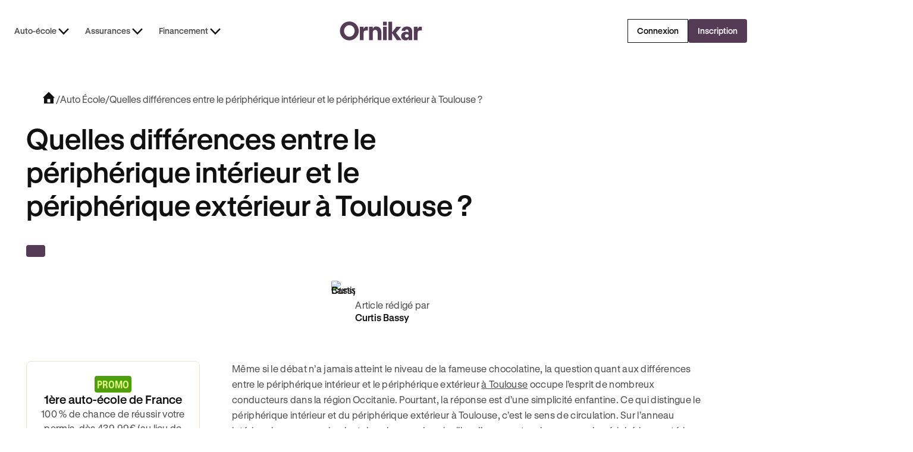

--- FILE ---
content_type: text/html
request_url: https://www.ornikar.com/auto-ecole/toulouse/peripherique-interieur-exterieur
body_size: 34236
content:
<!DOCTYPE html><!-- Last Published: Fri Jan 09 2026 08:19:14 GMT+0000 (Coordinated Universal Time) --><html data-wf-domain="vitrine.ornikar.com" data-wf-page="686db90d88de10a1dbcbd442" data-wf-site="684ff3bd1da9316c56aafea9" lang="fr" data-wf-collection="686db90d88de10a1dbcbd41c" data-wf-item-slug="auto-ecole-rr-toulouse-rr-peripherique-interieur-exterieur"><head><meta charset="utf-8"/><title>Le périphérique intérieur et extérieur à Toulouse - Ornikar</title><meta content="Tout savoir sur le boulevard périphérique intérieur et extérieur à Toulouse pour y décrocher son code de la route rapidement et sans contrainte avec Ornikar." name="description"/><meta content="Le périphérique intérieur et extérieur à Toulouse - Ornikar" property="og:title"/><meta content="Tout savoir sur le boulevard périphérique intérieur et extérieur à Toulouse pour y décrocher son code de la route rapidement et sans contrainte avec Ornikar." property="og:description"/><meta content="https://cdn.prod.website-files.com/6864d666097819db1fc2600f/68d0f1e6ea83674e59c4c15c_642ed0f897c1db05d1170b52_7aafea28e914a9d11aded1e16e1a632bf628faa4_peripherique-toulouse-bouchon.jpeg" property="og:image"/><meta content="Le périphérique intérieur et extérieur à Toulouse - Ornikar" property="twitter:title"/><meta content="Tout savoir sur le boulevard périphérique intérieur et extérieur à Toulouse pour y décrocher son code de la route rapidement et sans contrainte avec Ornikar." property="twitter:description"/><meta content="https://cdn.prod.website-files.com/6864d666097819db1fc2600f/68d0f1e6ea83674e59c4c15c_642ed0f897c1db05d1170b52_7aafea28e914a9d11aded1e16e1a632bf628faa4_peripherique-toulouse-bouchon.jpeg" property="twitter:image"/><meta property="og:type" content="website"/><meta content="summary_large_image" name="twitter:card"/><meta content="width=device-width, initial-scale=1" name="viewport"/><link href="https://cdn.prod.website-files.com/684ff3bd1da9316c56aafea9/css/ornikar-dev.shared.692d32c9d.min.css" rel="stylesheet" type="text/css" integrity="sha384-aS0yydRAuz7bUSStIqAsEAiS8nrlTTsHH2DX0CIrLyh92M90FOpnG0JKFYTxxUqp" crossorigin="anonymous"/><script type="text/javascript">!function(o,c){var n=c.documentElement,t=" w-mod-";n.className+=t+"js",("ontouchstart"in o||o.DocumentTouch&&c instanceof DocumentTouch)&&(n.className+=t+"touch")}(window,document);</script><link href="https://cdn.prod.website-files.com/684ff3bd1da9316c56aafea9/68cd6594b84908e0d4bb2528_Favicon.png" rel="shortcut icon" type="image/x-icon"/><link href="https://cdn.prod.website-files.com/684ff3bd1da9316c56aafea9/68cd6482de60a1f74b513ba1_Webclip.png" rel="apple-touch-icon"/><!-- Remove any scale on mobile-->
<meta name="viewport" content="width=device-width, initial-scale=1.0, maximum-scale=1.0, user-scalable=no" />

<!-- Improve font quality -->
<style>
  * {
  -webkit-font-smoothing: antialiased;
  -moz-osx-font-smoothing: grayscale;
}
</style>


<!-- Google Tag Manager -->
<script>(function(w,d,s,l,i){w[l]=w[l]||[];w[l].push({'gtm.start':
new Date().getTime(),event:'gtm.js'});var f=d.getElementsByTagName(s)[0],
j=d.createElement(s),dl=l!='dataLayer'?'&l='+l:'';j.defer=true;j.src=
'https://www.googletagmanager.com/gtm.js?id='+i+dl;f.parentNode.insertBefore(j,f);
})(window,document,'script','dataLayer','GTM-533VNT');</script>

<!-- Onklib Tracking Library -->
<script>
(function(){var vt_host="https://public-assets.ornikar.com/vitrine";var vtPath;var h=window.location.hostname;if(h==="www.ornikar.com"||h==="pro.ornikar.com"){vtPath=vt_host+'/prod/assets';}else{vtPath=vt_host+'/staging/assets';};var vtc=document.createElement('link');vtc.rel='stylesheet';vtc.href=vtPath+'/onk-lib.css';var s=document.createElement("script");s.defer=true;s.src=vtPath+'/index.js';document.head.appendChild(s);document.head.appendChild(vtc);})();
</script>

<!-- Preconnect Videos URLs -->
<link rel="preconnect" href="https://videos.ornikar.com">
<link rel="dns-prefetch" href="https://videos.ornikar.com">

<!-- AB Tasty -->
<script type="text/javascript" src="https://try.abtasty.com/779d0e4e9c6583eda65beceb7db20c6c.js"></script><!-- Finsweet Attributes -->
<script async type="module"
src="https://cdn.jsdelivr.net/npm/@finsweet/attributes@2/attributes.js"
fs-toc
></script>

<!--SEO Balise canonique-->
<link rel="canonical" href="https://www.ornikar.com/auto-ecole/toulouse/peripherique-interieur-exterieur" /></head><body><div data-pageview_category_level2="Edito - Informational" data-page-identifier="blog-template" data-article-published="2025-09-23" data-article-updated="2025-09-23" data-pageview_category_level1="TRANSVERSE" class="page-wrapper"><div class="global-styles"><div class="client-first w-embed"><style>

/* Ensure all elements inherit the color from its parent */
a,
.w-input,
.w-select,
.w-tab-link,
.w-nav-link,
.w-nav-brand,
.w-dropdown-btn,
.w-dropdown-toggle,
.w-slider-arrow-left,
.w-slider-arrow-right,
.w-dropdown-link {
  color: inherit;
  text-decoration: inherit;
  font-size: inherit;
}

/* Focus state style for keyboard navigation for the focusable elements */
*[tabindex]:focus-visible,
  input[type="file"]:focus-visible {
   outline: 0.125rem solid #4d65ff;
   outline-offset: 0.125rem;
}

/* Get rid of top margin on first element in any rich text element */
.w-richtext > :not(div):first-child, .w-richtext > div:first-child > :first-child {
  margin-top: 0 !important;
}

/* Get rid of bottom margin on last element in any rich text element */
.w-richtext>:last-child, .w-richtext ol li:last-child, .w-richtext ul li:last-child {
	margin-bottom: 0 !important;
}

/* Prevent all click and hover interaction with an element */
.pointer-events-off {
	pointer-events: none;
}

/* Enables all click and hover interaction with an element */
.pointer-events-on {
  pointer-events: auto;
}

/* Create a class of .div-square which maintains a 1:1 dimension of a div */
.div-square::after {
	content: "";
	display: block;
	padding-bottom: 100%;
}

/* Make sure containers never lose their center alignment */
.container-medium,.container-small, .container-large {
	margin-right: auto !important;
  margin-left: auto !important;
}


/* Apply "..." after 3 lines of text */
.text-style-3lines {
	display: -webkit-box;
	overflow: hidden;
	-webkit-line-clamp: 3;
	-webkit-box-orient: vertical;
}

/* Apply "..." after 2 lines of text */
.text-style-2lines {
	display: -webkit-box;
	overflow: hidden;
	-webkit-line-clamp: 2;
	-webkit-box-orient: vertical;
}

/* Apply "..." after 4 lines of text */
.text-style-4lines {
	display: -webkit-box;
	overflow: hidden;
	-webkit-line-clamp: 4;
	-webkit-box-orient: vertical;
}

/* Adds inline flex display */
.display-inlineflex {
  display: inline-flex;
}

/* These classes are never overwritten */
.hide {
  display: none !important;
}

/* Remove default Webflow chevron from form select */
select{
  -webkit-appearance:none;
}


@media screen and (max-width: 991px) {
    .hide, .hide-tablet {
        display: none !important;
    }
}
  @media screen and (max-width: 767px) {
    .hide-mobile-landscape{
      display: none !important;
    }
}
  @media screen and (max-width: 479px) {
    .hide-mobile{
      display: none !important;
    }
}
 
.margin-0 {
  margin: 0rem !important;
}
  
.padding-0 {
  padding: 0rem !important;
}

.spacing-clean {
padding: 0rem !important;
margin: 0rem !important;
}

.margin-top {
  margin-right: 0rem !important;
  margin-bottom: 0rem !important;
  margin-left: 0rem !important;
}

.padding-top {
  padding-right: 0rem !important;
  padding-bottom: 0rem !important;
  padding-left: 0rem !important;
}
  
.margin-right {
  margin-top: 0rem !important;
  margin-bottom: 0rem !important;
  margin-left: 0rem !important;
}

.padding-right {
  padding-top: 0rem !important;
  padding-bottom: 0rem !important;
  padding-left: 0rem !important;
}

.margin-bottom {
  margin-top: 0rem !important;
  margin-right: 0rem !important;
  margin-left: 0rem !important;
}

.padding-bottom {
  padding-top: 0rem !important;
  padding-right: 0rem !important;
  padding-left: 0rem !important;
}

.margin-left {
  margin-top: 0rem !important;
  margin-right: 0rem !important;
  margin-bottom: 0rem !important;
}
  
.padding-left {
  padding-top: 0rem !important;
  padding-right: 0rem !important;
  padding-bottom: 0rem !important;
}
  
.margin-horizontal {
  margin-top: 0rem !important;
  margin-bottom: 0rem !important;
}

.padding-horizontal {
  padding-top: 0rem !important;
  padding-bottom: 0rem !important;
}

.margin-vertical {
  margin-right: 0rem !important;
  margin-left: 0rem !important;
}
  
.padding-vertical {
  padding-right: 0rem !important;
  padding-left: 0rem !important;
}

/* Apply "..." at 100% width */
.truncate-width { 
		width: 100%; 
    white-space: nowrap; 
    overflow: hidden; 
    text-overflow: ellipsis; 
}
/* Removes native scrollbar */
.no-scrollbar {
    -ms-overflow-style: none;
    overflow: -moz-scrollbars-none; 
}

.no-scrollbar::-webkit-scrollbar {
    display: none;
}

video {
	width: 100%;
	object-fit: cover;
}

/* remove padding of empty element */
.wf-empty {
	padding: 0;
}

svg {
	max-width: 100%;
}

</style></div><div class="styles-custom w-embed"><!-- Custom CSS on Pages-->
<style>

/* Fluid Transition between pages */
@view-transition {navigation: auto;}
  
/* Styling Icon when no text on the button */
/* Default button size - 16px padding */
[data-wf--button-size--style="default"]:has(
    .button_text.w-condition-invisible
  ) {
  padding: 16px !important;
}

/* Medium button size - 10px padding */
[data-wf--button-size--style="medium"]:has(.button_text.w-condition-invisible) {
  padding: 10px !important;
}

/* Small button size - 8px padding */
[data-wf--button-size--style="small"]:has(.button_text.w-condition-invisible) {
  padding: 8px !important;
}

/* Small button size - 16px icon width & height */
[data-wf--button-size--style="small"]:has(.button_text.w-condition-invisible)
  .button_icon {
  width: 16px !important;
  height: 16px !important;
}

/* FAQ HTML & CSS Only */
.faq_title {
 list-style: none;
}

.faq_title::-webkit-details-marker {
 display: none;
}

.faq_title::marker {
 display: none;
}

details[open] .faq_chevron-icon {
  transform: rotate(180deg);
}

details {
  /* Allow transition on non numerical values*/
  @media (prefers-reduced-motion: no-preference) {
    interpolate-size: allow-keywords;
  }

  /* Setup initial values for the slot on details */
  &::details-content {
    opacity: 0;
    block-size: 0;
    overflow-y: clip;
    transition: content-visibility 0.3s allow-discrete, opacity 0.3s,
      block-size 0.3s;
  }
  /* Value on opening */
  &[open]::details-content {
    opacity: 1;
    block-size: auto;
  }
}

/* Component Content Wrapper - Gaps between elements */
[styles-margin-bottom="0"] { margin-bottom: var(--_ui-styles-spacing---spacing--0); }
[styles-margin-bottom="4"] { margin-bottom: var(--_ui-styles-spacing---spacing--tiny); }
[styles-margin-bottom="8"] { margin-bottom: var(--_ui-styles-spacing---spacing--xxsmall); }
[styles-margin-bottom="16"] { margin-bottom: var(--_ui-styles-spacing---spacing--xsmall); }
[styles-margin-bottom="20"] { margin-bottom: var(--_ui-styles-spacing---spacing--custom1); }
[styles-margin-bottom="24"] { margin-bottom: var(--_ui-styles-spacing---spacing--small); }
[styles-margin-bottom="32"] { margin-bottom: var(--_ui-styles-spacing---spacing--medium); }
[styles-margin-bottom="40"] { margin-bottom: var(--_ui-styles-spacing---spacing--custom2); }
[styles-margin-bottom="48"] { margin-bottom: var(--_ui-styles-spacing---spacing--large); }
[styles-margin-bottom="64"] { margin-bottom: var(--_ui-styles-spacing---spacing--xlarge); }
[styles-margin-bottom="80"] { margin-bottom: var(--_ui-styles-spacing---spacing--xxlarge); }
[styles-margin-top="0"] { margin-top: var(--_ui-styles-spacing---spacing--0); }
[styles-margin-top="4"] { margin-top: var(--_ui-styles-spacing---spacing--tiny); }
[styles-margin-top="8"] { margin-top: var(--_ui-styles-spacing---spacing--xxsmall); }
[styles-margin-top="16"] { margin-top: var(--_ui-styles-spacing---spacing--xsmall); }
[styles-margin-top="24"] { margin-top:var(--_ui-styles-spacing---spacing--small); }
[styles-margin-top="32"] { margin-top: var(--_ui-styles-spacing---spacing--medium); }
[styles-margin-top="40"] { margin-top: var(--_ui-styles-spacing---spacing--custom2); }
[styles-margin-top="48"] { margin-top: var(--_ui-styles-spacing---spacing--large); }
[styles-margin-top="64"] { margin-top: var(--_ui-styles-spacing---spacing--xlarge); }
[styles-margin-top="80"] { margin-top: var(--_ui-styles-spacing---spacing--xxlarge); }


section .top_slot img {
	width: 50%;
}

.auto-tab-active {
	h3 {
  	color: var(--_semantic-colors---content--main);
  }
  p {
  	color: var(--_semantic-colors---content--subtle);
  }
}

.institutional-banner_wrapper .institutional-image {
	max-width: 150px;
}

/* Footer - Animation sur les liens */
.footer_link {
  transition: text-decoration-color 0.3s ease;
}

.footer_link:hover {
  text-decoration-color: currentColor;
}

.link_component {
  transition: text-decoration-color 0.3s ease;
}

.link_component:hover {
  text-decoration-color: currentColor;
}

/* Component List item - Cacher l'element lorsque le paragraph est vide */
[list-item="empty"]:has(p:empty) {
  display: none;
}

/* Modales */
[js-modal^="component"] {
  transition: all 0.3s ease-in-out;
}

[js-modal="wrapper"] {
  transition: all 0.3s ease-in-out;
}

/* Component Banner Promo - Passage des mots en gras + italic en surlignés */
[banner-richtext] strong em,
[banner-richtext] em strong,
[banner-richtext] b i,
[banner-richtext] i b {
  text-decoration: underline;
  font-weight: normal;
  font-style: normal;
}

/* Blog - Cacher le sticker Wrapper quand l'enfant est vide */
.sticker_wrapper:has(.sticker_content-text:empty) {
    display: none;
}

.w-pagination-previous.is-list-pagination-disabled {
	color: var(--_semantic-colors---content--disabled);
  border-color: var(--_semantic-colors---border--neutralsubtle);
  cursor: default;
}

.w-pagination-next.is-list-pagination-disabled {
	color: var(--_semantic-colors---content--disabled);
  border-color: var(--_semantic-colors---border--neutralsubtle);
  cursor: default;
}

.w-pagination-previous {
	display: flex !important;
}

[data-swiper-message="wrapper"].swiper-wrapper {
  -webkit-transition-timing-function: linear !important;
  transition-timing-function: linear !important;

}

.slider_list {
  -webkit-transition-timing-function: linear !important;
  transition-timing-function: linear !important;
}

[data-slider="slider-instructors"] .swiper-wrapper {
  -webkit-transition-timing-function: linear !important;
  transition-timing-function: linear !important;
}

/* Composants Card Articles - Animation au hover */
[article-card="hover-underline"] {
  text-decoration: none;
  transition: text-decoration 150ms ease-in-out;
}

[article-card="hover"]:hover [article-card="hover-underline"] {
  text-decoration: underline;
}

@media only screen and (min-width: 992px) {
  [data-wf--trustpilot-small--align="left"], [data-wf--trustpilot-small--align="left-dkp-center-tab"] {
  	max-width: fit-content !important;
  	left: -16px !important;
	}
}

@media only screen and (min-width: 767px) {
  [data-wf--trustpilot-small--align="left-dkp-center-mob"]{
  	max-width: fit-content !important;
  	left: -16px !important;
  }
}

[data-wf--trustpilot-small--align="center"] {
	max-width: fit-content !important;
  left: auto !important;
  margin-left: auto !important;
  margin-right: auto !important;
}

/* When the input checked, change the background of the input */
.chip_wrapper input:checked ~ .chip_custom-box {
  background-color: var(--beige--beige-2);
  border: var(--_ui-styles-spacing---stroke--width) solid var(--_semantic-colors---border--secondary);
}

/* Mettre les text link des élements cliquables en absolute pour rendre toute la card cliquable */
[text-link-absolute] a:after {
  content: "";
  position: absolute;
  z-index: 1;
  top: 0;
  left: 0;
  bottom: 0;
  right: 0;
}

[data-wf--modal-component--type-of-content='video'] .modal_size {
	background-color: transparent !important;
}

/*
@media only screen and (min-width: 992px) {
  .tabs-auto_link.auto-tab-active {
    padding-bottom: 84px;
  }
}*/

@media only screen and (max-width: 991px) {
  .tabs-auto_link.auto-tab-active {
    padding-bottom: 24px;
  }
}

/* Proof Point Vertical Item - Heading en flex vertical (par défaut) */
[data-pp-item] {
  display: flex;
  flex-direction: column;
}

/* Proof Point Vertical Item - Heading en flex horizontal (si plus de 4 enfants) */
[data-pp-list]:has(.list_item:nth-child(4)) [data-pp-item] {
  flex-direction: row;
}

/* Insurance Table Design */
/* Hide the original icon when disabled */
.insurance-disabled .icon:not(tooltip .icon) .ic-check,
.insurance-disabled .icon:not(tooltip *) .ic-check {
    display: none;
}

/* Show the new icon when disabled - but not if inside tooltip */
.insurance-disabled .icon:not(tooltip .icon)::before,
.insurance-disabled .icon:not(tooltip *)::before {
    content: "\E001";
    font-family: var(--_typography---font-styles--ornicons);
    font-size: 24px;
    color: var(--_semantic-colors---content--danger) !important;
}

/* Component Content Wrapper - Reduce margin bottom under Heading text in some cases */
[content-wrapper] [margin-variant]:has(h3.heading-s),
[content-wrapper] [margin-variant]:has(h3.heading-xs) {
  margin: 0.5rem;
}

[data-tooltip="content"]{
	opacity: 0;
}

/*
.articles_list:not(:has(.w-dyn-item:nth-child(12))) ~ .w-pagination-wrapper {
  display: none;
}*/

.w-pagination-wrapper:has(.blog_pagination-wrapper button:only-child){
	display:none;
}

/* Component Code Card */
.icon-disabled {
  opacity: 0.3;
}

[data-cms-section]:not(:has(.w-dyn-item)) {
	display: none;
}

/*
@media screen and (max-width: 992px){
  [data-segmented-control="sticky-mobile"]{
		position: sticky;
    top: 7.75rem; 
  }
}
*/

[data-wf--block-slider-instructeurs--style="light"] .list_wrapper {
	display: none;
}

/* Component Price - Alignement des items lorsque le sticker et le texte (/mois) sont cachés */
[price="wrapper"]:has([price="monthly"].w-condition-invisible):has([price="sticker-promo"].w-condition-invisible):has([price="sticker-standard"].w-condition-invisible) {
  justify-content: center;
  align-items: center;
}

[price="wrapper"]:has([price="monthly"].w-condition-invisible):has([price="sticker"].w-condition-invisible) [price="wrapper"] {
  margin-bottom: 0px;
}

/* Component Input Email */
[mail-field] {
  font-size: 0.875rem !important;
}

[navbar-dropdown-toggle].w--open .icon {
    rotate: 180deg;
}

.article-content_richtext a[button] {
    text-decoration: none;
}

/*.modal_body-wrapper .content_paragraph p:first-of-type {
	color: var(--_semantic-colors---content--main);
	font-size: var(--_typography---heading--font-size--heading-xs);
	line-height: var(--_typography---heading--line-height--heading-xs);
	font-weight: 600;
}*/

.w-dyn-empty {
    display: none !important;
}

.w-dyn-bind-empty {
    display: none !important;
}

html, body {
  overscroll-behavior-y: none;
}

</style></div><div class="css-designer w-embed"><!-- CSS only for Designing on Webflow -->
<style>

html.wf-design-mode {

/* Force tous les details à être ouverts dans le designer */
details {
    /* Simule l'état ouvert visuellement */
    .faq_chevron-icon {
        transform: rotate(180deg);
    }
    
    /* Force le contenu visible */
    &::details-content {
        opacity: 1 !important;
        block-size: auto !important;
        content-visibility: visible !important;
    }
    
    /* Override les transitions dans le designer */
    * {
        transition: none !important;
    }
}

	 /* Dans le designer, mettre à 0px pour pouvoir éditer
  [js-modal="wrapper"] {
    transform: translateY(0%);
  }*/
  
  
  [data-component="banner-promo-header"] {
    max-height: 73px;
	}

	 /* Dans le designer, mettre l'opacity à 1 pour pouvoir éditer */
  [js-modal^="component"] {
    opacity: 1;
  }

  .absolute-full {
    pointer-events:none;
  }
  
  [data-tp="widget"]{
  	display: block !important;
  }
  
  [data-wf--trustpilot-small--align="left"] {
  left: 0px !important;
	}
  
  [data-wf--trustpilot-small--align="left"], [data-wf--trustpilot-small--align="left-dkp-center-tab"]{
  left: 0px !important;
  }
  


  [data-cms-section]:not(:has(.w-dyn-item)) {
    display: block;
  }
  
[text-link-absolute] a:after {
  content: "";
  position: relative;
  z-index: 1;
  top: 0;
  left: 0;
  bottom: 0;
  right: 0;
}

}


</style></div><div class="iconly w-embed"><style>
/*!
 *  ornicons icon font. Generated by Iconly: https://iconly.io/
 */
@font-face{font-display:auto;font-family:"ornicons";font-style:normal;font-weight:400;src: url("https://cdn.prod.website-files.com/684ff3bd1da9316c56aafea9/6928266e28b7b0c188274943_iconly.woff2") format("woff2");}[class*=" ic-"],[class=ic],[class^=ic-]{display:inline-block;font-family:"ornicons"!important;font-weight:400;font-style:normal;font-variant:normal;text-rendering:auto;line-height:1;-moz-osx-font-smoothing:grayscale;-webkit-font-smoothing:antialiased}.ic-xcircle:before{content:"\e000"}.ic-x:before{content:"\e001"}.ic-magnifyingglass:before{content:"\e002"}.ic-info-circle:before{content:"\e003"}.ic-check:before{content:"\e004"}.ic-caret-up:before{content:"\e005"}.ic-caret-right:before{content:"\e006"}.ic-caret-left:before{content:"\e007"}.ic-caret-down:before{content:"\e008"}.ic-arrow-up:before{content:"\e009"}.ic-arrow-right:before{content:"\e00a"}.ic-arrow-left:before{content:"\e00b"}.ic-arrow-down:before{content:"\e00c"}.ic-youtube:before{content:"\e00d"}.ic-upload:before{content:"\e00e"}.ic-question-circle:before{content:"\e00f"}.ic-link:before{content:"\e010"}.ic-link-external:before{content:"\e011"}.ic-download:before{content:"\e012"}.ic-puzzle:before{content:"\e013"}.ic-medal-first:before{content:"\e014"}.ic-roadhorizon:before{content:"\e015"}.ic-paper:before{content:"\e016"}.ic-medal-check:before{content:"\e017"}.ic-smiley:before{content:"\e018"}.ic-clock-countdown:before{content:"\e019"}.ic-car:before{content:"\e01a"}.ic-book:before{content:"\e01b"}.ic-phone:before{content:"\e01c"}.ic-cursor-inverted:before{content:"\e01d"}.ic-cursor:before{content:"\e01e"}.ic-star:before{content:"\e01f"}.ic-pin:before{content:"\e020"}.ic-home:before{content:"\e021"}.ic-home-filled:before{content:"\e022"}.ic-help-truck:before{content:"\e023"}.ic-crosshair:before{content:"\e024"}.ic-arrow-counter-clockwise:before{content:"\e025"}.ic-arrow-clockwise:before{content:"\e026"}.ic-device-mobile:before{content:"\e027"}.ic-balance:before{content:"\e028"}.ic-timer:before{content:"\e029"}.ic-timer-fast:before{content:"\e02a"}.ic-check-hexagon:before{content:"\e02b"}.ic-shield:before{content:"\e02c"}.ic-shield-check:before{content:"\e02d"}.ic-clock:before{content:"\e02e"}.ic-headset:before{content:"\e02f"}.ic-headphones:before{content:"\e030"}.ic-trophy:before{content:"\e031"}.ic-leaf:before{content:"\e032"}.ic-thumb-up:before{content:"\e033"}.ic-thumb-down:before{content:"\e034"}.ic-piggy-bank:before{content:"\e035"}.ic-coin:before{content:"\e036"}.ic-calendar-blank:before{content:"\e037"}.ic-bell:before{content:"\e038"}.ic-trash:before{content:"\e039"}.ic-car-school:before{content:"\e03a"}.ic-car-school-face:before{content:"\e03b"}.ic-car-face:before{content:"\e03c"}.ic-student:before{content:"\e03d"}.ic-apprentice:before{content:"\e03e"}.ic-users:before{content:"\e03f"}.ic-user:before{content:"\e040"}.ic-quotes:before{content:"\e041"}.ic-new-eye:before{content:"\e042"}.ic-new-eye-slash:before{content:"\e043"}.ic-eye-closed:before{content:"\e044"}.ic-chat-circle-dots:before{content:"\e045"}.ic-heart:before{content:"\e046"}.ic-care:before{content:"\e047"}.ic-heart-filled:before{content:"\e048"}.ic-shield-lock:before{content:"\e049"}.ic-speaker-off:before{content:"\e04a"}.ic-speaker-high:before{content:"\e04b"}.ic-warning-circle:before{content:"\e04c"}.ic-gear:before{content:"\e04d"}.ic-graduation-cap:before{content:"\e04e"}.ic-pencil:before{content:"\e04f"}.ic-pencil-note:before{content:"\e050"}.ic-store-front:before{content:"\e051"}.ic-lock-key:before{content:"\e052"}.ic-lock-key-open:before{content:"\e053"}.ic-gift:before{content:"\e054"}.ic-fire:before{content:"\e055"}.ic-currency-euro:before{content:"\e056"}.ic-confetti:before{content:"\e057"}.ic-lightbulb:before{content:"\e058"}.ic-steering-wheel:before{content:"\e059"}.ic-gearbox:before{content:"\e05a"}.ic-binoculars:before{content:"\e05b"}.ic-pin-around:before{content:"\e05c"}.ic-check-circle:before{content:"\e05d"}.ic-refund-euro:before{content:"\e05e"}.ic-trend-up:before{content:"\e05f"}.ic-trend-down:before{content:"\e060"}.ic-x-twitter:before{content:"\e061"}.ic-tik-tok:before{content:"\e062"}.ic-linkedin:before{content:"\e063"}.ic-instagram:before{content:"\e064"}.ic-facebook:before{content:"\e065"}.ic-muscle:before{content:"\e066"}.ic-pin-move:before{content:"\e067"}.ic-arrow-fat-up:before{content:"\e068"}.ic-arrow-fat-right:before{content:"\e069"}.ic-arrow-fat-left:before{content:"\e06a"}.ic-arrow-fat-down:before{content:"\e06b"}.ic-suitcase:before{content:"\e06c"}.ic-backpack:before{content:"\e06d"}.ic-play:before{content:"\e06e"}.ic-gauge:before{content:"\e06f"}.ic-coins:before{content:"\e070"}.ic-arrows-counter-clockwise:before{content:"\e071"}.ic-arrows-clockwise:before{content:"\e072"}.ic-target:before{content:"\e073"}.ic-traffic-sign:before{content:"\e074"}.ic-key:before{content:"\e075"}.ic-share:before{content:"\e076"}.ic-reply:before{content:"\e077"}.ic-dots-three-vertical:before{content:"\e078"}.ic-dots-three-horizontal:before{content:"\e079"}.ic-wrench-key:before{content:"\e07a"}.ic-emergency-case:before{content:"\e07b"}.ic-pedestrians:before{content:"\e07c"}.ic-chat-circle-question:before{content:"\e07d"}.ic-siren:before{content:"\e07e"}.ic-certificate:before{content:"\e07f"}.ic-alarm:before{content:"\e080"}.ic-warning-triangle:before{content:"\e081"}.ic-warning-button:before{content:"\e082"}.ic-warehouse:before{content:"\e083"}.ic-traffic-light:before{content:"\e084"}.ic-traffic-cone:before{content:"\e085"}.ic-tire:before{content:"\e086"}.ic-tire-flat:before{content:"\e087"}.ic-signpost:before{content:"\e088"}.ic-radar:before{content:"\e089"}.ic-parking-sign:before{content:"\e08a"}.ic-licence-plate:before{content:"\e08b"}.ic-gearbox-manual:before{content:"\e08c"}.ic-gearbox-auto:before{content:"\e08d"}.ic-garage:before{content:"\e08e"}.ic-fire-truck:before{content:"\e08f"}.ic-car-glass-broken:before{content:"\e090"}.ic-car-driver:before{content:"\e091"}.ic-barrier:before{content:"\e092"}.ic-paperplane:before{content:"\e093"}.ic-chartline:before{content:"\e094"}.ic-shopping-cart:before{content:"\e095"}.ic-promotion:before{content:"\e096"}.ic-credit-card:before{content:"\e097"}.ic-basket:before{content:"\e098"}.ic-bank:before{content:"\e099"}.ic-bookmark:before{content:"\e09a"}.ic-book-bookmark:before{content:"\e09b"}.ic-signature:before{content:"\e09c"}.ic-paperclip:before{content:"\e09d"}.ic-note:before{content:"\e09e"}.ic-images:before{content:"\e09f"}.ic-image:before{content:"\e0a0"}.ic-folder:before{content:"\e0a1"}.ic-file:before{content:"\e0a2"}.ic-file-x:before{content:"\e0a3"}.ic-file-text:before{content:"\e0a4"}.ic-file-signature:before{content:"\e0a5"}.ic-file-euro:before{content:"\e0a6"}.ic-file-arrow-down:before{content:"\e0a7"}.ic-envelope:before{content:"\e0a8"}.ic-envelope-open:before{content:"\e0a9"}.ic-clipboard:before{content:"\e0aa"}.ic-clipboard-text:before{content:"\e0ab"}.ic-calendar:before{content:"\e0ac"}.ic-calendar-x:before{content:"\e0ad"}.ic-calendar-plus:before{content:"\e0ae"}.ic-calendar-check:before{content:"\e0af"}.ic-wallet:before{content:"\e0b0"}.ic-tag:before{content:"\e0b1"}.ic-video:before{content:"\e0b2"}.ic-map-trifold:before{content:"\e0b3"}.ic-hand-waving:before{content:"\e0b4"}.ic-identification-card:before{content:"\e0b5"}.ic-gavel:before{content:"\e0b6"}.ic-stamp:before{content:"\e0b7"}.ic-police-crest:before{content:"\e0b8"}.ic-sun:before{content:"\e0b9"}.ic-device-mobile-landscape:before{content:"\e0ba"}.ic-pause:before{content:"\e0bb"}.ic-play-circle:before{content:"\e0bc"}.ic-password:before{content:"\e0bd"}.ic-microphone:before{content:"\e0be"}.ic-app-ornikar:before{content:"\e0bf"}.ic-broadcast:before{content:"\e0c0"}.ic-moon-stars:before{content:"\e0c1"}.ic-water:before{content:"\e0c2"}.ic-sun-horizon:before{content:"\e0c3"}.ic-lightning:before{content:"\e0c4"}.ic-cloud-lighning:before{content:"\e0c5"}.ic-invoice:before{content:"\e0c6"}.ic-crown:before{content:"\e0c7"}.ic-camera:before{content:"\e0c8"}.ic-lifebuoy:before{content:"\e0c9"}.ic-danger:before{content:"\e0ca"}.ic-toggle-right:before{content:"\e0cb"}.ic-sign-out:before{content:"\e0cc"}.ic-phone-call:before{content:"\e0cd"}.ic-bell-ring:before{content:"\e0ce"}.ic-biohazard:before{content:"\e0cf"}.ic-fire-extinguisher:before{content:"\e0d0"}.ic-explosion:before{content:"\e0d1"}.ic-sparkle:before{content:"\e0d2"}.ic-shooting-star:before{content:"\e0d3"}.ic-magic-wand:before{content:"\e0d4"}.ic-heart-break:before{content:"\e0d5"}.ic-arrows-out:before{content:"\e0d6"}.ic-arrows-out-simple:before{content:"\e0d7"}.ic-arrows-out-cardinal:before{content:"\e0d8"}.ic-arrow-turn-down-right:before{content:"\e0d9"}.ic-ia-generated:before{content:"\e0da"}.ic-copy:before{content:"\e0db"}.ic-sort-descending:before{content:"\e0dc"}.ic-sort-ascending:before{content:"\e0dd"}.ic-sliders:before{content:"\e0de"}.ic-check-seal:before{content:"\e0df"}.ic-list:before{content:"\e0e0"}.ic-list-magnifying-glass:before{content:"\e0e1"}.ic-list-bullets:before{content:"\e0e2"}.ic-plus:before{content:"\e0e3"}.ic-minus:before{content:"\e0e4"}.ic-error:before{content:"\e0e5"}.ic-prohibit:before{content:"\e0e6"}.ic-empty:before{content:"\e0e7"}.ic-check-small:before{content:"\e0e8"}.ic-caret-up-small:before{content:"\e0e9"}.ic-caret-right-small:before{content:"\e0ea"}.ic-caret-left-small:before{content:"\e0eb"}.ic-caret-down-small:before{content:"\e0ec"}.ic-arrow-up-small:before{content:"\e0ed"}.ic-arrow-right-small:before{content:"\e0ee"}.ic-arrow-left-small:before{content:"\e0ef"}.ic-arrow-down-small:before{content:"\e0f0"}

</style></div><div class="css-animation-wcb w-embed"><style>
.wcb_notification {
	animation: pulseNotification 1500ms infinite linear;
	animation-delay: 1000ms;
}

.wcb_notification {
	animation: pulseNotificationScale 1500ms infinite linear;
	animation-delay: 1000ms;
}

.wcb_notification::before {
	content: '';
	position: absolute;
	top: 50%;
	left: 50%;
	width: 0;
	height: 0;
	background-color: white;
	border-radius: 50%;
	transform: translate(-50%, -50%);
	animation: scaleWhiteCenter 2000ms infinite linear;
	animation-delay: 100ms;
}

@keyframes pulseNotificationScale {
	0% {
		background-color: var(--functionnal--green--green-6);
	}

	33.33% {
		background-color: var(--functionnal--green--green-6);
	}

	66.66% {
		background-color: var(--functionnal--green--green-6);
	}

	100% {
		background-color: var(--functionnal--green--green-6);
	}
}

@keyframes scaleWhiteCenter {
	0% {
		width: 0;
		height: 0;
		opacity: 0;
	}

	16.66% {
		width: 0;
		height: 0;
		opacity: 1;
	}

	33.33% {
		width: 10px;
		height: 10px;
		opacity: 1;
		background-color: rgba(246, 247, 249, 0.9);
	}

	49.99% {
		width: 10px;
		height: 10px;
		opacity: 1;
	}

	50% {
		width: 0;
		height: 0;
		opacity: 0;
		background-color: var(--functionnal--green--green-6);
	}

	100% {
		width: 0;
		height: 0;
		opacity: 0;
	}
}

</style></div></div><section data-cms-section="" data-component="banner-sub-header" data-wf--banner-sub-header--background-color="main" class="banner-sub-header_wrapper"><div class="banner-sub-header"><div banner-info-list-wrapper="" class="background-highlighted sizing-x w-dyn-list"><div class="w-dyn-empty"><div>No items found.</div></div></div><div class="marquee-wrapper"><div banner-usp-list-wrapper="" class="background-emphasized max-width-full w-dyn-list marquee-component"><div class="w-dyn-empty"><div>No items found.</div></div></div></div><div class="w-embed"><style>
/*@keyframes marquee-scroll-left { 0% { transform: translateX(0); } 100% { transform: translateX(-100%); } }
@keyframes marquee-scroll-right { 0% { transform: translateX(-100%); } 100% { transform: translateX(0); } }
  
  .marquee-component .marquee-group {
    animation: marquee-scroll-left 24s linear infinite;
  }*/
</style></div></div></section><section data-name="Navbar" class="navbar-wrapper"><div><header data-component="banner-promo-header" class="promo-banner-header_wrapper"><div class="promo-banner-header_list-wrapper w-dyn-list"><div role="list" class="promo-banner-header_list w-dyn-items"><div role="listitem" class="promo-banner-header_item w-dyn-item"><div class="flex-h-center-center is-gap-xxsmall"><div data-wf--sticker--size="large-dkp-small-mob" id="" STYLE="background-color:#4DA00A; color:#DEF985;" class="sticker_wrapper w-variant-492e16f8-6a13-d06f-6d6e-659dec9896d7 sizing-x" sticker=""><div data-wf--sticker-content--variant="none" class="sticker_content-wrapper w-variant-e10385ff-db97-fe71-849f-75cfc15379de"><div class="sticker_content-text">prolongation</div></div></div><div data-component="countdown" class="show-tablet w-condition-invisible"><div js-util-countdown="true" js-util-countdown-date="" js-util-countdown-hour="" class="banner-promo_countdown-wrapper"><div class="banner-promo_countdown"><div js-util-countdown-days="" class="content-caps-custom text-color-promo">3</div><div class="content-caps-custom text-color-promo">J</div></div><div countdown-separator="" class="content-caps-l text-color-onpromo w-condition-invisible">:</div><div class="banner-promo_countdown w-condition-invisible"><div js-util-countdown-hours="" class="content-caps-custom text-color-promo">22</div><div class="content-caps-custom text-color-promo">H</div></div><div countdown-separator="" class="content-caps-l text-color-onpromo w-condition-invisible">:</div><div class="banner-promo_countdown w-condition-invisible"><div js-util-countdown-minutes="" class="content-caps-custom text-color-promo">42</div><div class="content-caps-custom text-color-promo">MIN</div></div></div></div></div><div class="promo-banner-header_text-wrapper"><div data-slider="promo-header" class="promo-banner-header_slider-wrapper swiper"><div data-swiper-message="wrapper" class="promo-banner-header-slider swiper-wrapper"><div class="content-caps-custom sizing-x w-richtext swiper-slide"><p>Promo: jusqu&#x27;à -120€ sur votre permis* jusqu&#x27;au mercredi 21/01</p></div><div class="flex-h-center-center is-gap-tiny w-condition-invisible swiper-slide"><div data-wf--icon--size="xsmall-20px" class="icon w-variant-85230b42-12b8-85bc-39ba-3b24c2749c16"><icons data-wf--icon-couleur--couleur="main" class="icon_couleur ic-arrow-right"></icons></div><div class="content-caps-custom sizing-x w-dyn-bind-empty"></div><div data-wf--icon--size="xsmall-20px" class="icon w-variant-85230b42-12b8-85bc-39ba-3b24c2749c16"><icons data-wf--icon-couleur--couleur="main" class="icon_couleur ic-arrow-left"></icons></div></div><div class="content-caps-custom sizing-x show-mobile-landscape w-richtext swiper-slide"><p>Promo: jusqu&#x27;à -120€ sur votre permis* jusqu&#x27;au mercredi 21/01</p></div><div class="show-mobile-landscape w-condition-invisible swiper-slide"><div class="flex-h-center-center is-gap-tiny"><div data-wf--icon--size="xsmall-20px" class="icon w-variant-85230b42-12b8-85bc-39ba-3b24c2749c16"><icons data-wf--icon-couleur--couleur="main" class="icon_couleur ic-arrow-right"></icons></div><div class="content-caps-custom sizing-x w-dyn-bind-empty"></div><div data-wf--icon--size="xsmall-20px" class="icon w-variant-85230b42-12b8-85bc-39ba-3b24c2749c16"><icons data-wf--icon-couleur--couleur="main" class="icon_couleur ic-arrow-left"></icons></div></div></div><div class="content-caps-custom sizing-x show-mobile-landscape w-richtext swiper-slide"><p>Promo: jusqu&#x27;à -120€ sur votre permis* jusqu&#x27;au mercredi 21/01</p></div><div class="show-mobile-landscape w-condition-invisible swiper-slide"><div class="flex-h-center-center is-gap-tiny show-mobile-landscape"><div data-wf--icon--size="xsmall-20px" class="icon w-variant-85230b42-12b8-85bc-39ba-3b24c2749c16"><icons data-wf--icon-couleur--couleur="main" class="icon_couleur ic-arrow-right"></icons></div><div class="content-caps-custom sizing-x w-dyn-bind-empty"></div><div data-wf--icon--size="xsmall-20px" class="icon w-variant-85230b42-12b8-85bc-39ba-3b24c2749c16"><icons data-wf--icon-couleur--couleur="main" class="icon_couleur ic-arrow-left"></icons></div></div></div></div><div class="promo-banner-header_gradient-left show-mobile-landscape"></div><div class="promo-banner-header_gradient-right show-mobile-landscape"></div></div><div data-component="countdown" class="hide-tablet w-condition-invisible"><div js-util-countdown-hour="" js-util-countdown="true" js-util-countdown-date="" class="banner-promo_countdown-wrapper"><div class="banner-promo_countdown"><div js-util-countdown-days="" class="content-caps-custom text-color-promo">3</div><div class="content-caps-custom text-color-promo">J</div></div><div countdown-separator="" class="content-caps-l text-color-onpromo w-condition-invisible">:</div><div class="banner-promo_countdown w-condition-invisible"><div js-util-countdown-hours="" class="content-caps-custom text-color-promo">22</div><div class="content-caps-custom text-color-promo">H</div></div><div countdown-separator="" class="content-caps-l text-color-onpromo w-condition-invisible">:</div><div class="banner-promo_countdown w-condition-invisible"><div js-util-countdown-minutes="" class="content-caps-custom text-color-promo">42</div><div class="content-caps-custom text-color-promo">MIN</div></div></div></div><div banner-text-1="" class="banner-promo_text-wrapper-1"><div class="content-caps-custom w-richtext"><p>J&#x27;en profite !</p></div></div></div><div data-wf--sticker--size="large" id="" STYLE="background-color:#4DA00A; color:#DEF985;" class="sticker_wrapper hide-tablet sizing-x" sticker="hide-responsive"><div data-wf--sticker-content--variant="none" class="sticker_content-wrapper w-variant-e10385ff-db97-fe71-849f-75cfc15379de"><div class="sticker_content-text">prolongation</div></div></div><div banner-text-2="" class="banner-promo_text-wrapper-2"><div class="content-caps-custom w-richtext"><p>J&#x27;en profite !</p></div></div><a href="https://app.ornikar.com/inscription" class="absolute-full w-inline-block"></a></div></div></div><div class="css-page w-embed"><style>

@media screen and (min-width: 992px) and (max-width: 1100px) {
  [banner-text-2] {
    display: flex;
    justify-content: center;
    align-items: center;
  }
  
  [banner-text-1] {
    display: none;
  }
  
  [sticker="hide-responsive"] {
    display: none;
  }
}


@keyframes blink {
  0% {
    opacity: 0;
  }
  50% {
    opacity: 1;
  }
  100% {
    opacity: 0;
  }
}

[countdown-separator] {
  animation: blink 1s infinite;
}
</style></div></header></div><div><div data-animation="default" class="navbar w-nav" data-easing2="ease" data-wf--navbar--background-color="main" data-easing="ease" data-collapse="medium" role="banner" data-duration="400" data-component="navbar"><div class="navbar_container"><div class="navbar_menu-button w-nav-button"><div class="menu-icon"><div menu-icon-wrapper="" class="menu-icon_wrapper"><div menu-icon-line-top="" class="menu-icon_line-top"></div><div menu-icon-line-middle="" class="menu-icon_line-middle"><div menu-icon-line-middle-top="" class="menu-icon_line-middle-top"></div><div menu-icon-line-middle-base="" class="menu-icon_line-middle-base"></div></div><div menu-icon-line-bottom="" class="menu-icon_line-bottom"></div></div></div></div><nav role="navigation" class="navbar_menu-wrapper w-nav-menu"><div navbar-menu="" class="navbar_menu"><div class="navbar_menu-top"><div data-delay="200" data-hover="true" class="navbar_menu-dropdown w-dropdown"><div navbar-dropdown-toggle="" class="navbar_dropdown-toggle navbar_dropdown-first w-dropdown-toggle"><div class="label-m hide-tablet">Auto-école</div><div class="heading-xs show-tablet">Auto-école</div><div data-wf--icon--size="xtiny-12px" class="icon w-variant-09517c58-1d32-0a16-67d6-9317cc2f8d52"><icons data-wf--icon-couleur--couleur="subtle" class="icon_couleur w-variant-94e1382a-0a7c-8aa2-8162-9791a9b3403f ic-caret-down-small"></icons></div></div><nav navbar-dropdown-list="" class="navbar_dropdown-list w-dropdown-list"><div navbar-dropdown-grid-wrapper="" class="navbar_dropdown-grid-wrapper"><div class="w-layout-grid navbar_dropdown-grid"><div class="navbar_dropdown-column"><div cta_action="" tracking="on" cta_name="" cta_placement="Navbar" class="margin-bottom margin-xxsmall"><div class="flex-h-left-center is-gap-tiny"><div data-wf--icon--size="small-24px" class="icon"><icons data-wf--icon-couleur--couleur="main" class="icon_couleur ic-car"></icons></div><div class="hide-tablet sizing-x"><div class="content-caps-m">Nos offres auto-école</div></div><div class="show-tablet sizing-x"><div class="content-caps-m">Nos offres auto-école</div></div><div class="max-width-full"><div class="navbar_dropdown-line-wrapper"><div class="navbar_dropdown-line"></div></div></div></div></div><a cta_action="" tracking="on" cta_name="" cta_placement="Navbar" href="/code" class="navbar_dropdown-link-wrapper w-inline-block"><div class="navbar_dropdown-link"><div class="navbar_dropdown-link-content"><div class="text-body-m text-color-main">Code de la route</div></div><div class="icon-1x1-xxsmall w-embed"><svg width="7" height="10" viewBox="0 0 7 10" fill="none" xmlns="http://www.w3.org/2000/svg">
<path d="M1 9L5 5L1 1" stroke="currentColor" stroke-width="1.5"/>
</svg></div></div></a><a cta_action="" tracking="on" cta_name="" cta_placement="Navbar" href="/permis" class="navbar_dropdown-link-wrapper w-inline-block"><div class="navbar_dropdown-link"><div class="navbar_dropdown-link-content"><div class="text-body-m text-color-main">Permis de conduire</div><div data-wf--sticker--size="small" id="" STYLE="" class="sticker_wrapper w-variant-60130f9d-d5c6-1c0c-6974-687a1664ff1e" sticker=""><div data-wf--sticker-content--variant="lightning" class="sticker_content-wrapper w-variant-d51d4c40-d151-9c0f-dca9-9642943f1132"><div class="sticker_content-text">Promo</div></div></div></div><div class="icon-1x1-xxsmall w-embed"><svg width="7" height="10" viewBox="0 0 7 10" fill="none" xmlns="http://www.w3.org/2000/svg">
<path d="M1 9L5 5L1 1" stroke="currentColor" stroke-width="1.5"/>
</svg></div></div></a><a cta_action="" tracking="on" cta_name="" cta_placement="Navbar" href="https://www.ornikar.com/permis/demarches/financer-permis/cpf" class="navbar_dropdown-link-wrapper w-inline-block"><div class="navbar_dropdown-link"><div class="navbar_dropdown-link-content"><div class="text-body-m text-color-main">Permis de conduire CPF</div><div data-wf--sticker--size="small" id="" STYLE="" class="sticker_wrapper w-variant-60130f9d-d5c6-1c0c-6974-687a1664ff1e" sticker=""><div data-wf--sticker-content--variant="dark-blue" class="sticker_content-wrapper w-variant-5b4002a7-1910-08cb-a303-5c336e8f992a"><div class="sticker_content-text">Dès 100€</div></div></div></div><div class="icon-1x1-xxsmall w-embed"><svg width="7" height="10" viewBox="0 0 7 10" fill="none" xmlns="http://www.w3.org/2000/svg">
<path d="M1 9L5 5L1 1" stroke="currentColor" stroke-width="1.5"/>
</svg></div></div></a><obf-link data-o="aHR0cHM6Ly9jbHViLm9ybmlrYXIuY29tL3Blcm1pcy1hY2NlbGVyZS9scA==" tracking="on" cta_name="" cta_placement="Navbar" cta_action="" class="navbar_dropdown-link-wrapper"><div class="navbar_dropdown-link"><div class="navbar_dropdown-link-content"><div class="text-body-m text-color-main">Permis accéléré (IDF &amp; Nantes)</div></div><div class="icon-1x1-xxsmall w-embed"><svg width="7" height="10" viewBox="0 0 7 10" fill="none" xmlns="http://www.w3.org/2000/svg">
<path d="M1 9L5 5L1 1" stroke="currentColor" stroke-width="1.5"/>
</svg></div></div></obf-link><a cta_action="" tracking="on" cta_name="" cta_placement="Navbar" href="/conduite-accompagnee" class="navbar_dropdown-link-wrapper w-inline-block"><div class="navbar_dropdown-link"><div class="navbar_dropdown-link-content"><div class="text-body-m text-color-main">Conduite accompagnée</div></div><div class="icon-1x1-xxsmall w-embed"><svg width="7" height="10" viewBox="0 0 7 10" fill="none" xmlns="http://www.w3.org/2000/svg">
<path d="M1 9L5 5L1 1" stroke="currentColor" stroke-width="1.5"/>
</svg></div></div></a></div><div class="navbar_dropdown-column"><div cta_action="" tracking="on" cta_name="" cta_placement="Navbar" class="margin-bottom margin-xxsmall"><div class="flex-h-left-center is-gap-tiny"><div data-wf--icon--size="small-24px" class="icon"><icons data-wf--icon-couleur--couleur="main" class="icon_couleur ic-suitcase"></icons></div><div class="hide-tablet sizing-x"><div class="content-caps-m">Autres Formations</div></div><div class="show-tablet sizing-x"><div class="content-caps-m">Autres Formations</div></div><div class="max-width-full"><div class="navbar_dropdown-line-wrapper"><div class="navbar_dropdown-line"></div></div></div></div></div><a cta_action="" tracking="on" cta_name="" cta_placement="Navbar" href="https://www.ornikar.com/stage" target="_blank" class="navbar_dropdown-link-wrapper w-inline-block"><div class="navbar_dropdown-link"><div class="navbar_dropdown-link-content"><div class="text-body-m text-color-main">Stage de récupération de points</div><div data-wf--sticker--size="small" id="" STYLE="" class="sticker_wrapper w-variant-60130f9d-d5c6-1c0c-6974-687a1664ff1e" sticker=""><div data-wf--sticker-content--variant="green" class="sticker_content-wrapper"><div class="sticker_content-text">Nouveau</div></div></div></div><div class="icon-1x1-xxsmall w-embed"><svg width="7" height="10" viewBox="0 0 7 10" fill="none" xmlns="http://www.w3.org/2000/svg">
<path d="M1 9L5 5L1 1" stroke="currentColor" stroke-width="1.5"/>
</svg></div></div></a><a cta_action="" tracking="on" cta_name="" cta_placement="Navbar" href="https://formation-pro.ornikar.com/" class="navbar_dropdown-link-wrapper w-inline-block"><div class="navbar_dropdown-link"><div class="navbar_dropdown-link-content"><div class="text-body-m text-color-main">Formations à la sécurité routière</div></div><div class="icon-1x1-xxsmall w-embed"><svg width="7" height="10" viewBox="0 0 7 10" fill="none" xmlns="http://www.w3.org/2000/svg">
<path d="M1 9L5 5L1 1" stroke="currentColor" stroke-width="1.5"/>
</svg></div></div></a><div class="spacer-custom2"></div><div cta_action="" tracking="on" cta_name="" cta_placement="Navbar" class="margin-bottom margin-xxsmall"><div class="flex-h-left-center is-gap-tiny"><div data-wf--icon--size="small-24px" class="icon"><icons data-wf--icon-couleur--couleur="main" class="icon_couleur ic-chat-circle-question"></icons></div><div class="hide-tablet sizing-x"><div class="content-caps-m">Besoin d&#x27;aide ?</div></div><div class="show-tablet sizing-x"><div class="content-caps-m">Besoin d&#x27;aide ?</div></div><div class="max-width-full"><div class="navbar_dropdown-line-wrapper"><div class="navbar_dropdown-line"></div></div></div></div></div><obf-link data-o="aHR0cHM6Ly93d3cub3JuaWthci5jb20vY2hvaXNpci1hdXRvLWVjb2xlLWVuZmFudA==" tracking="on" cta_name="" cta_placement="Navbar" cta_action="" class="navbar_dropdown-link-wrapper"><div class="navbar_dropdown-link"><div class="navbar_dropdown-link-content"><div class="text-body-m text-color-main">Vous êtes parent ?</div></div><div class="icon-1x1-xxsmall w-embed"><svg width="7" height="10" viewBox="0 0 7 10" fill="none" xmlns="http://www.w3.org/2000/svg">
<path d="M1 9L5 5L1 1" stroke="currentColor" stroke-width="1.5"/>
</svg></div></div></obf-link><obf-link data-o="aHR0cHM6Ly9zdXJ2ZXkuc3VydmljYXRlLmNvbS8wMzY4NGI2Nzg4MjU5ZTM0" tracking="on" cta_name="" cta_placement="Navbar" cta_action="" class="navbar_dropdown-link-wrapper"><div class="navbar_dropdown-link"><div class="navbar_dropdown-link-content"><div class="text-body-m text-color-main">Acheter par téléphone</div></div><div class="icon-1x1-xxsmall w-embed"><svg width="7" height="10" viewBox="0 0 7 10" fill="none" xmlns="http://www.w3.org/2000/svg">
<path d="M1 9L5 5L1 1" stroke="currentColor" stroke-width="1.5"/>
</svg></div></div></obf-link><obf-link data-o="aHR0cHM6Ly9haWRlLm9ybmlrYXIuY29tL2hjL2Zy" tracking="on" cta_name="" cta_placement="Navbar" cta_action="" class="navbar_dropdown-link-wrapper"><div class="navbar_dropdown-link"><div class="navbar_dropdown-link-content"><div class="text-body-m text-color-main">FAQ</div></div><div class="icon-1x1-xxsmall w-embed"><svg width="7" height="10" viewBox="0 0 7 10" fill="none" xmlns="http://www.w3.org/2000/svg">
<path d="M1 9L5 5L1 1" stroke="currentColor" stroke-width="1.5"/>
</svg></div></div></obf-link></div><div data-wf--navbar-card--image-image-type="image" class="navbar_card"><div class="navbar_card-image-wrapper"><img src="https://cdn.prod.website-files.com/684ff3bd1da9316c56aafea9/68d56241e0b00d198d6f72dd_promo-menu.avif" loading="lazy" alt="" class="navbar_card-image"/><div class="navbar_card-sticker-wrapper"><div data-wf--sticker--size="small" id="" STYLE="" class="sticker_wrapper w-variant-60130f9d-d5c6-1c0c-6974-687a1664ff1e" sticker=""><div data-wf--sticker-content--variant="lightning" class="sticker_content-wrapper w-variant-d51d4c40-d151-9c0f-dca9-9642943f1132"><div class="sticker_content-text">promo</div></div></div></div></div><div class="flex-v-stretch-spacebtw is-gap-small"><div class="flex-v-left-top is-gap-xxsmall"><p class="heading-s">Nos packs permis jusqu&#x27;à -120€</p><p class="text-body-s text-style-3lines">Avec possibilité de financement en 4x sans frais ou via le CPF.</p></div><a class="button_wrap w-variant-0ef64116-eb78-b2c8-a545-c77df9bef893 w-inline-block max-width-full-mobile-landscape" cta_action="" js-modal="trigger" data-wf--button--global-style="primary-outlined" href="/permis" button="" cta_placement="" tracking="on" event="" cta_name=""><div data-wf--button-size--size="medium-default" class="button_content"><div data-wf--button-layout--layout="normal" class="button_layout"><div class="button_text">J&#x27;en profite</div></div></div></a></div></div></div></div></nav></div><div data-delay="200" data-hover="true" class="navbar_menu-dropdown w-dropdown"><div navbar-dropdown-toggle="" class="navbar_dropdown-toggle w-dropdown-toggle"><div class="label-m hide-tablet">Assurances</div><div class="heading-xs show-tablet">Assurance</div><div data-wf--icon--size="xtiny-12px" class="icon w-variant-09517c58-1d32-0a16-67d6-9317cc2f8d52"><icons data-wf--icon-couleur--couleur="subtle" class="icon_couleur w-variant-94e1382a-0a7c-8aa2-8162-9791a9b3403f ic-caret-down-small"></icons></div></div><nav navbar-dropdown-list="" class="navbar_dropdown-list w-dropdown-list"><div navbar-dropdown-grid-wrapper="" class="navbar_dropdown-grid-wrapper"><div class="w-layout-grid navbar_dropdown-grid"><div class="navbar_dropdown-column"><div cta_action="" tracking="on" cta_name="" cta_placement="Navbar" class="margin-bottom margin-xxsmall"><div class="flex-h-left-center is-gap-tiny"><div data-wf--icon--size="small-24px" class="icon"><icons data-wf--icon-couleur--couleur="main" class="icon_couleur ic-shield-check"></icons></div><div class="hide-tablet sizing-x"><div class="content-caps-m">Nos offres assurance</div></div><div class="show-tablet sizing-x"><div class="content-caps-m">Nos offres assurance</div></div><div class="max-width-full"><div class="navbar_dropdown-line-wrapper"><div class="navbar_dropdown-line"></div></div></div></div></div><a cta_action="" tracking="on" cta_name="" cta_placement="Navbar" href="/assurance-auto" class="navbar_dropdown-link-wrapper w-inline-block"><div class="navbar_dropdown-link"><div class="navbar_dropdown-link-content"><div class="text-body-m text-color-main">Assurance auto</div></div><div class="icon-1x1-xxsmall w-embed"><svg width="7" height="10" viewBox="0 0 7 10" fill="none" xmlns="http://www.w3.org/2000/svg">
<path d="M1 9L5 5L1 1" stroke="currentColor" stroke-width="1.5"/>
</svg></div></div></a><a cta_action="" tracking="on" cta_name="" cta_placement="Navbar" href="/assurance-auto-jeune-conducteur" class="navbar_dropdown-link-wrapper w-inline-block"><div class="navbar_dropdown-link"><div class="navbar_dropdown-link-content"><div class="text-body-m text-color-main">Assurance auto jeune conducteur</div></div><div class="icon-1x1-xxsmall w-embed"><svg width="7" height="10" viewBox="0 0 7 10" fill="none" xmlns="http://www.w3.org/2000/svg">
<path d="M1 9L5 5L1 1" stroke="currentColor" stroke-width="1.5"/>
</svg></div></div></a><a cta_action="" tracking="on" cta_name="" cta_placement="Navbar" href="/assurance-habitation" class="navbar_dropdown-link-wrapper w-inline-block"><div class="navbar_dropdown-link"><div class="navbar_dropdown-link-content"><div class="text-body-m text-color-main">Assurance habitation</div><div data-wf--sticker--size="small" id="" STYLE="" class="sticker_wrapper w-variant-60130f9d-d5c6-1c0c-6974-687a1664ff1e" sticker=""><div data-wf--sticker-content--variant="green" class="sticker_content-wrapper"><div class="sticker_content-text">Nouveau</div></div></div></div><div class="icon-1x1-xxsmall w-embed"><svg width="7" height="10" viewBox="0 0 7 10" fill="none" xmlns="http://www.w3.org/2000/svg">
<path d="M1 9L5 5L1 1" stroke="currentColor" stroke-width="1.5"/>
</svg></div></div></a></div><div class="navbar_dropdown-column"><div cta_action="" tracking="on" cta_name="" cta_placement="Navbar" class="margin-bottom margin-xxsmall"><div class="flex-h-left-center is-gap-tiny"><div data-wf--icon--size="small-24px" class="icon"><icons data-wf--icon-couleur--couleur="main" class="icon_couleur ic-chat-circle-question"></icons></div><div class="hide-tablet sizing-x"><div class="content-caps-m">besoin d&#x27;aide ?</div></div><div class="show-tablet sizing-x"><div class="content-caps-m">besoin d&#x27;aide ?</div></div><div class="max-width-full"><div class="navbar_dropdown-line-wrapper"><div class="navbar_dropdown-line"></div></div></div></div></div><obf-link data-o="aHR0cHM6Ly9zdXJ2ZXkuc3VydmljYXRlLmNvbS84MmUzODZjZDQ5NzM0NjA2Lw==" tracking="on" cta_name="" cta_placement="Navbar" cta_action="" class="navbar_dropdown-link-wrapper"><div class="navbar_dropdown-link"><div class="navbar_dropdown-link-content"><div class="text-body-m text-color-main">Contacter un conseiller</div></div><div class="icon-1x1-xxsmall w-embed"><svg width="7" height="10" viewBox="0 0 7 10" fill="none" xmlns="http://www.w3.org/2000/svg">
<path d="M1 9L5 5L1 1" stroke="currentColor" stroke-width="1.5"/>
</svg></div></div></obf-link><a cta_action="" tracking="on" cta_name="" cta_placement="Navbar" href="https://www.ornikar.com/assurance-auto/couverture/tiers-ou-tous-risques" class="navbar_dropdown-link-wrapper w-inline-block"><div class="navbar_dropdown-link"><div class="navbar_dropdown-link-content"><div class="text-body-m text-color-main">Assurance auto au tiers ou tous risques : que choisir ?</div></div><div class="icon-1x1-xxsmall w-embed"><svg width="7" height="10" viewBox="0 0 7 10" fill="none" xmlns="http://www.w3.org/2000/svg">
<path d="M1 9L5 5L1 1" stroke="currentColor" stroke-width="1.5"/>
</svg></div></div></a><a cta_action="" tracking="on" cta_name="" cta_placement="Navbar" href="https://www.ornikar.com/assurance-auto/sinistre/malus/calcul-bonus-malus" class="navbar_dropdown-link-wrapper w-inline-block"><div class="navbar_dropdown-link"><div class="navbar_dropdown-link-content"><div class="text-body-m text-color-main">Calculer son bonus malus</div></div><div class="icon-1x1-xxsmall w-embed"><svg width="7" height="10" viewBox="0 0 7 10" fill="none" xmlns="http://www.w3.org/2000/svg">
<path d="M1 9L5 5L1 1" stroke="currentColor" stroke-width="1.5"/>
</svg></div></div></a><a cta_action="" tracking="on" cta_name="" cta_placement="Navbar" href="https://www.ornikar.com/assurance-auto/administratif/resiliation" class="navbar_dropdown-link-wrapper w-inline-block"><div class="navbar_dropdown-link"><div class="navbar_dropdown-link-content"><div class="text-body-m text-color-main">Résilier son assurance auto</div></div><div class="icon-1x1-xxsmall w-embed"><svg width="7" height="10" viewBox="0 0 7 10" fill="none" xmlns="http://www.w3.org/2000/svg">
<path d="M1 9L5 5L1 1" stroke="currentColor" stroke-width="1.5"/>
</svg></div></div></a><a cta_action="" tracking="on" cta_name="" cta_placement="Navbar" href="https://www.ornikar.com/blog/assurance-auto" class="navbar_dropdown-link-wrapper w-inline-block"><div class="navbar_dropdown-link"><div class="navbar_dropdown-link-content"><div class="text-body-m text-color-main">Tous nos conseils &amp; guides</div></div><div class="icon-1x1-xxsmall w-embed"><svg width="7" height="10" viewBox="0 0 7 10" fill="none" xmlns="http://www.w3.org/2000/svg">
<path d="M1 9L5 5L1 1" stroke="currentColor" stroke-width="1.5"/>
</svg></div></div></a></div><div data-wf--navbar-card--image-image-type="logo" class="navbar_card"><div class="navbar_card-image-wrapper w-variant-9f0cc698-1ac9-b9bb-5754-cac45e5a7a70"><img src="https://cdn.prod.website-files.com/684ff3bd1da9316c56aafea9/68b9b68e09880ffcbbf04eef_illu-Road.avif" loading="lazy" alt="" class="navbar_card-image w-variant-9f0cc698-1ac9-b9bb-5754-cac45e5a7a70"/><div class="navbar_card-sticker-wrapper"></div></div><div class="flex-v-stretch-spacebtw is-gap-small"><div class="flex-v-left-top is-gap-xxsmall"><p class="heading-s">Ornikar, plus de 10 ans d&#x27;expertise en sécurité routière !</p><p class="text-body-s text-style-3lines">Grâce à notre compréhension des comportements routiers, on vous propose une assurance qui vous protège au mieux.</p></div><a class="button_wrap w-variant-0ef64116-eb78-b2c8-a545-c77df9bef893 w-inline-block max-width-full-mobile-landscape" cta_action="" js-modal="trigger" data-wf--button--global-style="primary-outlined" href="/assurance-auto" button="" cta_placement="" tracking="on" event="" cta_name=""><div data-wf--button-size--size="medium-default" class="button_content"><div data-wf--button-layout--layout="normal" class="button_layout"><div class="button_text">En savoir plus</div></div></div></a></div></div></div></div></nav></div><div data-delay="200" data-hover="true" class="navbar_menu-dropdown w-dropdown"><div navbar-dropdown-toggle="" class="navbar_dropdown-toggle w-dropdown-toggle"><div class="label-m hide-tablet">Financement</div><div class="heading-xs show-tablet">Financement</div><div data-wf--icon--size="xtiny-12px" class="icon w-variant-09517c58-1d32-0a16-67d6-9317cc2f8d52"><icons data-wf--icon-couleur--couleur="inherit" class="icon_couleur w-variant-cfc851a2-6470-dad2-8d0f-db54e29a5aaf ic-caret-down-small"></icons></div></div><nav navbar-dropdown-list="" class="navbar_dropdown-list w-dropdown-list"><div navbar-dropdown-grid-wrapper="" class="navbar_dropdown-grid-wrapper"><div class="w-layout-grid navbar_dropdown-grid"><div class="navbar_dropdown-column"><div cta_action="" tracking="on" cta_name="" cta_placement="Navbar" class="margin-bottom margin-xxsmall"><div class="flex-h-left-center is-gap-tiny"><div data-wf--icon--size="small-24px" class="icon"><icons data-wf--icon-couleur--couleur="main" class="icon_couleur ic-piggy-bank"></icons></div><div class="hide-tablet sizing-x"><div class="content-caps-m">Nos offres financement</div></div><div class="show-tablet sizing-x"><div class="content-caps-m">Nos offres financement</div></div><div class="max-width-full"><div class="navbar_dropdown-line-wrapper"><div class="navbar_dropdown-line"></div></div></div></div></div><a cta_action="" tracking="on" cta_name="" cta_placement="Navbar" href="https://www.ornikar.com/permis/demarches/financer-permis/cpf" class="navbar_dropdown-link-wrapper w-inline-block"><div class="navbar_dropdown-link"><div class="navbar_dropdown-link-content"><div class="text-body-m text-color-main">Financement CPF</div><div data-wf--sticker--size="small" id="" STYLE="" class="sticker_wrapper w-variant-60130f9d-d5c6-1c0c-6974-687a1664ff1e" sticker=""><div data-wf--sticker-content--variant="dark-blue" class="sticker_content-wrapper w-variant-5b4002a7-1910-08cb-a303-5c336e8f992a"><div class="sticker_content-text">Permis dès 100€</div></div></div></div><div class="icon-1x1-xxsmall w-embed"><svg width="7" height="10" viewBox="0 0 7 10" fill="none" xmlns="http://www.w3.org/2000/svg">
<path d="M1 9L5 5L1 1" stroke="currentColor" stroke-width="1.5"/>
</svg></div></div></a><a cta_action="" tracking="on" cta_name="" cta_placement="Navbar" href="https://www.ornikar.com/permis/demarches/financer-permis" class="navbar_dropdown-link-wrapper w-inline-block"><div class="navbar_dropdown-link"><div class="navbar_dropdown-link-content"><div class="text-body-m text-color-main">Paiement fractionné</div><div data-wf--sticker--size="small" id="" STYLE="" class="sticker_wrapper w-variant-60130f9d-d5c6-1c0c-6974-687a1664ff1e" sticker=""><div data-wf--sticker-content--variant="pink" class="sticker_content-wrapper w-variant-f722601b-46dc-58fb-5da3-47aeb4aa806e"><div class="sticker_content-text">4x sans frais</div></div></div></div><div class="icon-1x1-xxsmall w-embed"><svg width="7" height="10" viewBox="0 0 7 10" fill="none" xmlns="http://www.w3.org/2000/svg">
<path d="M1 9L5 5L1 1" stroke="currentColor" stroke-width="1.5"/>
</svg></div></div></a><a cta_action="" tracking="on" cta_name="" cta_placement="Navbar" href="https://club.ornikar.com/" target="_blank" class="navbar_dropdown-link-wrapper w-inline-block"><div class="navbar_dropdown-link"><div class="navbar_dropdown-link-content"><div class="text-body-m text-color-main">Bon plans partenaires Club Ornikar</div><div data-wf--sticker--size="small" id="" STYLE="" class="sticker_wrapper w-variant-60130f9d-d5c6-1c0c-6974-687a1664ff1e" sticker=""><div data-wf--sticker-content--variant="green" class="sticker_content-wrapper"><div class="sticker_content-text">NOUVEAU</div></div></div></div><div class="icon-1x1-xxsmall w-embed"><svg width="7" height="10" viewBox="0 0 7 10" fill="none" xmlns="http://www.w3.org/2000/svg">
<path d="M1 9L5 5L1 1" stroke="currentColor" stroke-width="1.5"/>
</svg></div></div></a></div><div class="navbar_dropdown-column"><div cta_action="" tracking="on" cta_name="" cta_placement="Navbar" class="margin-bottom margin-xxsmall"><div class="flex-h-left-center is-gap-tiny"><div data-wf--icon--size="small-24px" class="icon"><icons data-wf--icon-couleur--couleur="main" class="icon_couleur ic-chat-circle-question"></icons></div><div class="hide-tablet sizing-x"><div class="content-caps-m">Besoin d&#x27;aide ?</div></div><div class="show-tablet sizing-x"><div class="content-caps-m">Besoin d&#x27;aide</div></div><div class="max-width-full"><div class="navbar_dropdown-line-wrapper"><div class="navbar_dropdown-line"></div></div></div></div></div><obf-link data-o="aHR0cHM6Ly9zdXJ2ZXkuc3VydmljYXRlLmNvbS8wMzY4NGI2Nzg4MjU5ZTM0Lw==" tracking="on" cta_name="" cta_placement="Navbar" cta_action="" class="navbar_dropdown-link-wrapper"><div class="navbar_dropdown-link"><div class="navbar_dropdown-link-content"><div class="text-body-m text-color-main">Contacter un conseiller</div></div><div class="icon-1x1-xxsmall w-embed"><svg width="7" height="10" viewBox="0 0 7 10" fill="none" xmlns="http://www.w3.org/2000/svg">
<path d="M1 9L5 5L1 1" stroke="currentColor" stroke-width="1.5"/>
</svg></div></div></obf-link><obf-link data-o="aHR0cHM6Ly9haWRlLm9ybmlrYXIuY29tL2hjL2Zy" tracking="on" cta_name="" cta_placement="Navbar" cta_action="" class="navbar_dropdown-link-wrapper"><div class="navbar_dropdown-link"><div class="navbar_dropdown-link-content"><div class="text-body-m text-color-main">FAQ</div></div><div class="icon-1x1-xxsmall w-embed"><svg width="7" height="10" viewBox="0 0 7 10" fill="none" xmlns="http://www.w3.org/2000/svg">
<path d="M1 9L5 5L1 1" stroke="currentColor" stroke-width="1.5"/>
</svg></div></div></obf-link><a cta_action="" tracking="on" cta_name="" cta_placement="Navbar" href="https://www.ornikar.com/blog/permis/demarches" target="_blank" class="navbar_dropdown-link-wrapper w-inline-block"><div class="navbar_dropdown-link"><div class="navbar_dropdown-link-content"><div class="text-body-m text-color-main">Tous nos conseils et guide</div></div><div class="icon-1x1-xxsmall w-embed"><svg width="7" height="10" viewBox="0 0 7 10" fill="none" xmlns="http://www.w3.org/2000/svg">
<path d="M1 9L5 5L1 1" stroke="currentColor" stroke-width="1.5"/>
</svg></div></div></a></div><div data-wf--navbar-card--image-image-type="logo" class="navbar_card"><div class="navbar_card-image-wrapper w-variant-9f0cc698-1ac9-b9bb-5754-cac45e5a7a70"><img src="https://cdn.prod.website-files.com/684ff3bd1da9316c56aafea9/6863acc355effe26175feb2c_Badge_CPF.svg" loading="lazy" alt="" class="navbar_card-image w-variant-9f0cc698-1ac9-b9bb-5754-cac45e5a7a70"/><div class="navbar_card-sticker-wrapper"></div></div><div class="flex-v-stretch-spacebtw is-gap-small"><div class="flex-v-left-top is-gap-xxsmall"><p class="heading-s">Votre permis dès 100€.</p><p class="text-body-s text-style-3lines">Apprenti, salarié, indépendant ou en recherche d&#x27;emploi ? Grâce à Mon Compte Formation, financez votre permi pour 100 € seulement.<br/><br/></p></div><a class="button_wrap w-variant-0ef64116-eb78-b2c8-a545-c77df9bef893 w-inline-block max-width-full-mobile-landscape" cta_action="" js-modal="trigger" data-wf--button--global-style="primary-outlined" href="https://www.ornikar.com/permis/demarches/financer-permis/cpf" button="" cta_placement="" tracking="on" event="" cta_name=""><div data-wf--button-size--size="medium-default" class="button_content"><div data-wf--button-layout--layout="normal" class="button_layout"><div class="button_text">En savoir plus</div></div></div></a></div></div></div></div></nav></div><div navbar-overlay="" class="navbar_menu-overlay"></div></div><div class="navbar_menu-bottom"><div><div class="flex-h-center-center"><div data-wf--banner-promo--global-layout="sans-code-promo" class="promo-banner_wrapper"><div data-wf--spacer-top--padding-top-size="0" class="padding-top-variant"><div></div></div><div class="promo-banner_content-wrapper"><div class="flex-h-left-center is-gap-xtiny"><div data-wf--icon--size="tiny-16px" class="icon w-variant-24d5142c-1e2a-c478-03b7-4b10ef14da1f"><icons data-wf--icon-couleur--couleur="onpromo" class="icon_couleur w-variant-cb7042c1-fca3-ba40-b97d-34f58d6ec773 ic-arrow-right-small"></icons></div></div><div class="flex-h-left-center is-gap-xtiny"><div banner-richtext="" class="w-richtext content-caps-xs"><p>promo</p></div></div><div class="flex-h-left-center is-gap-xtiny"><div data-wf--icon--size="tiny-16px" class="icon w-variant-24d5142c-1e2a-c478-03b7-4b10ef14da1f"><icons data-wf--icon-couleur--couleur="onpromo" class="icon_couleur w-variant-cb7042c1-fca3-ba40-b97d-34f58d6ec773 ic-arrow-left-small"></icons></div></div></div><div data-wf--spacer-bottom--padding-size="0" class="padding-bottom-variant"><div></div></div></div></div><div class="navbar_promo-wrapper"><div class="navbar_promo-image-wrapper"><img src="https://cdn.prod.website-files.com/684ff3bd1da9316c56aafea9/68b9b68d6f1c01e06f652157_illu-Piggy-Bank.avif" loading="lazy" alt="" class="image-contain-full"/></div><p class="text-body-s">Offre spéciale : jusqu&#x27;à -120 € sur tous nos packs permis*.</p></div></div><div class="flex-v-stretch-top is-gap-xxsmall"><a class="button_wrap w-inline-block max-width-full-tablet" cta_action="" js-modal="trigger" data-wf--button--global-style="primary-filled" href="https://app.ornikar.com/inscription" target="_blank" button="" cta_placement="" tracking="on" event="" cta_name=""><div data-wf--button-size--size="medium-default" class="button_content"><div data-wf--button-layout--layout="normal" class="button_layout"><div class="button_text">Inscription</div></div></div></a><div button="connexion-mobile" class="button_wrap secondary cursor-pointer"><div data-wf--button-size--size="medium-default" class="button_content"><div data-wf--button-layout--layout="normal" class="button_layout"><div class="button_text">Connexion</div></div></div></div></div></div></div><div navbar-submenu="" class="navbar_submenu"><div navbar-submenu="" class="navbar_submenu-grid-wrapper"><div navbar-connexion-grid="" class="w-layout-grid navbar_submenu-grid"><div class="navbar_submenu-text"><p class="heading-xs">Je me connecte à mon espace:</p></div><div id="w-node-_0ae8341c-69f9-90d8-f876-0655905e3c53-1d9f2390"><div class="w-layout-grid navbar_connexion-item"><div illustration="" data-wf--illustration--size="90-x-90" class="illustration_wrapper w-variant-de8cb0da-1181-4132-b4f8-ef3dcbf693b6"><img src="https://cdn.prod.website-files.com/684ff3bd1da9316c56aafea9/6864b5f9dc00bf706cb7214b_6851471147ed769a485d0430d71c9f51_illu-car-color-blue.avif" loading="lazy" width="Auto" alt="Decorative" class="illustration"/></div><div id="w-node-_4f12ae06-1b9d-544e-26af-64750d8954d4-d7704f0d" class="text-align-left"><div id="w-node-fcbf5755-7976-2811-1940-0149d7704f10-d7704f0d" class="flex-v-left-top is-gap-xxsmall"><p class="heading-xxs">Assurance auto</p><p class="text-body-s text-color-subtle">Je gère mon contrat et mes garanties</p></div></div><div id="w-node-_79fec296-86e3-9ca5-c85b-e3c3258ac7bf-d7704f0d"><a class="button_wrap w-variant-0ef64116-eb78-b2c8-a545-c77df9bef893 w-inline-block max-width-full-tablet text-style-nowrap" cta_action="" js-modal="trigger" data-wf--button--global-style="primary-outlined" href="https://espace-assure.ornikar.com/connexion" button="" cta_placement="" tracking="on" event="" cta_name=""><div data-wf--button-size--size="large-hero-sections-only" class="button_content w-variant-fb5e3fcb-6b02-a7eb-4a05-392c9fd3d7b1"><div data-wf--button-layout--layout="normal" class="button_layout"><div class="button_text">Se connecter</div></div></div></a></div></div></div><div class="w-layout-grid navbar_connexion-item"><div illustration="" data-wf--illustration--size="90-x-90" class="illustration_wrapper w-variant-de8cb0da-1181-4132-b4f8-ef3dcbf693b6"><img src="https://cdn.prod.website-files.com/684ff3bd1da9316c56aafea9/688082d97a933b338cfa30c1_f0a54ba703c7273d6f2d82c9b94b097b_illu-permis.avif" loading="lazy" width="Auto" alt="" class="illustration"/></div><div id="w-node-_4f12ae06-1b9d-544e-26af-64750d8954d4-d7704f0d" class="text-align-left"><div id="w-node-fcbf5755-7976-2811-1940-0149d7704f10-d7704f0d" class="flex-v-left-top is-gap-xxsmall"><p class="heading-xxs">Auto-école</p><p class="text-body-s text-color-subtle">Je révise mon code et réserve mes leçons de conduite</p></div></div><div id="w-node-_79fec296-86e3-9ca5-c85b-e3c3258ac7bf-d7704f0d"><a class="button_wrap w-inline-block max-width-full-tablet text-style-nowrap" cta_action="" js-modal="trigger" data-wf--button--global-style="primary-filled" href="https://app.ornikar.com/connexion" button="" cta_placement="" tracking="on" event="" cta_name=""><div data-wf--button-size--size="large-hero-sections-only" class="button_content w-variant-fb5e3fcb-6b02-a7eb-4a05-392c9fd3d7b1"><div data-wf--button-layout--layout="normal" class="button_layout"><div class="button_text">Se connecter</div></div></div></a></div></div><div id="w-node-_1139dd48-e4f7-d1d8-6ef1-11a05271234f-1d9f2390" class="show-tablet"><div id="w-node-cb7be3cb-6dd5-60a6-b77e-d14808d24664-1d9f2390" class="flex-h-center-center"><div class="margin-top margin-medium"><div link="connexion-mobile" class="navbar_link-underline cursor-pointer"><div class="icon-1x1-custom1 w-embed"><svg width="100%" height="100%" viewBox="0 0 20 20" fill="none" xmlns="http://www.w3.org/2000/svg">
<path d="M16.8086 9.96693H3.40936M3.40936 9.96693L9.11872 3.14893M3.40936 9.96693L9.11872 16.8514" stroke="black" stroke-width="1.5" stroke-linecap="square"/>
</svg></div><div class="navbar_underline"><div class="label-l">Retour</div></div></div></div></div></div></div></div></div></nav><a href="/" class="navbar_logo-link w-nav-brand"><svg xmlns="http://www.w3.org/2000/svg" viewBox="0 0 140 32" fill="none" class="navbar_logo"><path d="M16.4502 0C25.2598 0 32.4014 7.16344 32.4014 16C32.4014 24.8366 25.2598 32 16.4502 32C7.64081 31.9998 0.499023 24.8364 0.499023 16C0.499033 7.16358 7.64081 0.000220711 16.4502 0ZM113.998 8.48242C118.854 8.48242 122.819 10.9274 122.819 16.3496V31.5488H116.493L116.546 29.2656L114.626 31.5488C114.179 31.7398 112.885 31.9931 111.593 31.9932C107.36 31.9932 104.152 29.1046 104.152 24.8379C104.152 20.3048 107.716 17.3713 112.216 17.3711C114.132 17.3711 115.602 17.8607 116.493 18.4385V16.4385C116.493 14.6401 115.438 13.4739 113.763 13.4463C112.224 13.4464 111.249 14.6642 111.153 15.8828L104.91 15.8604C105.133 11.1937 109.409 8.4825 113.998 8.48242ZM132.031 12.2803L134.85 8.93359H139.294V15.333H136.041C133.324 15.3331 132.031 16.5778 132.031 19.333V31.5557H125.705V8.93359H132.031V12.2803ZM40.627 12.2734L43.4453 8.92676H47.8887V15.3271H44.6367C41.9191 15.3271 40.627 16.5716 40.627 19.3271V31.5488H34.3008V8.92676H40.627V12.2734ZM61.9092 8.48242C67.2999 8.48245 70.6855 12.0382 70.6855 17.7715V31.5488H64.3594V19.1494C64.3594 16.0383 62.711 14.2158 60.2607 14.2158C57.8104 14.2158 56.1172 16.0383 56.1172 19.1494V31.5488H49.791V8.92676H56.1172V12.2246L58.9033 8.92773C59.4945 8.74139 60.505 8.48242 61.9092 8.48242ZM79.8418 31.5488H73.5156V8.92676H79.8418V31.5488ZM88.9834 18.3936L96.1113 8.92676H104.309L95.4434 19.1934L104.971 31.5488H96.6934L88.9834 19.9043V31.5488H82.6572V0.438477H88.9834V18.3936ZM113.642 21.416C111.86 21.4161 110.523 22.7052 110.523 24.3496C110.524 25.9938 111.86 27.2821 113.642 27.2822C115.513 27.2822 116.895 25.9491 116.895 24.3047C116.895 22.7047 115.513 21.416 113.642 21.416ZM16.4502 6.24707C11.4824 6.24729 7.45412 10.6135 7.4541 16C7.4541 21.3865 11.4824 25.7527 16.4502 25.7529C21.418 25.7527 25.4453 21.3865 25.4453 16C25.4453 10.6135 21.418 6.24732 16.4502 6.24707ZM79.8359 6.75684H73.5088V0.444336H79.8359V6.75684Z" fill="#563B56"></path></svg></a><div id="w-node-ad806dca-5a51-365b-facf-589b1d9f23bf-1d9f2390" class="navbar_button-wrapper z-index-2"><div button="hide" class="hide-tablet"><div class="margin-left margin-xxsmall"><div button="connexion" class="button_wrap secondary cursor-pointer"><div data-wf--button-size--size="medium-default" class="button_content"><div data-wf--button-layout--layout="normal" class="button_layout"><div class="button_text">Connexion</div></div></div></div></div></div><a class="button_wrap w-inline-block max-width-full-mobile-landscape" cta_action="" js-modal="trigger" data-wf--button--global-style="primary-filled" href="https://app.ornikar.com/inscription" target="_blank" button="hide" cta_placement="" tracking="on" event="" cta_name=""><div data-wf--button-size--size="medium-default" class="button_content"><div data-wf--button-layout--layout="normal" class="button_layout"><div class="button_text">Inscription</div></div></div></a><div component="show" class="navbar_submenu-close"><div class="w-embed"><svg width="40" height="40" viewBox="0 0 40 40" fill="none" xmlns="http://www.w3.org/2000/svg">
<path d="M11.5156 11.5156L28.4862 28.4862" stroke="#101010" stroke-width="1.5" stroke-linecap="round" stroke-linejoin="round"/>
<path d="M11.5156 28.4844L28.4862 11.5138" stroke="#101010" stroke-width="1.5" stroke-linecap="round" stroke-linejoin="round"/>
</svg></div></div></div></div><div class="css-page w-embed"><style>

/* NAVBAR - Dropdown [fermé] */
[navbar-dropdown-toggle] {
  color: var(--_semantic-colors---content--subtle) !important;
  transition: color 300ms ease-in-out;
}

/* NAVBAR - Dropdown toggle [ouvert] */
[navbar-dropdown-toggle].w--open {
  color: var(--_semantic-colors---content--main) !important;
}


[navbar-dropdown-toggle].w--open [dropdown-chevron="rotate"] {
  transform: rotate(180deg);
}

/* NAVBAR - Dropdown list */
@media (min-width: 992px) {
  /* Forcer l'affichage du dropdown pour permettre les transitions */
  .w-dropdown-list[navbar-dropdown-list] {
    display: block !important;
    opacity: 0;
    pointer-events: none;
    visibility: hidden;
  }
  
  /* État initial de l'enfant grid-wrapper */
  .w-dropdown-list[navbar-dropdown-list] [navbar-dropdown-grid-wrapper] {
    opacity: 0;
    transform: translateY(-1rem);
    transition: opacity 300ms ease-in-out, transform 500ms ease-in-out;
  }

  /* État ouvert */
  .w-dropdown-list[navbar-dropdown-list].w--open {
    opacity: 1;
    pointer-events: auto;
    visibility: visible;
  }
  
  .w-dropdown-list[navbar-dropdown-list].w--open [navbar-dropdown-grid-wrapper] {
    opacity: 1;
    transform: translateY(0rem);
  }
}

/* NAVBAR - Animation d'ouverture/fermeture du Sous-menu */
@media (min-width: 992px) {
  /* État initial du sous-menu */
  [navbar-submenu] {
    display: block !important;
    opacity: 0;
    pointer-events: none;
    visibility: hidden;
    transform: translateY(-1rem);
    transition: opacity 300ms ease-in-out, transform 500ms ease-in-out;
  }
  
  /* État initial des boutons à l'intérieur du sous-menu */
  [navbar-submenu] [button] {
    opacity: 0;
    transition: opacity 300ms ease-in-out;
  }
  
  /* État ouvert du sous-menu */
  [navbar-submenu].open {
    opacity: 1;
    pointer-events: auto;
    visibility: visible;
    transform: translateY(0rem);
  }
  
  /* État ouvert des boutons à l'intérieur du sous-menu */
  [navbar-submenu].open [button] {
    opacity: 1;
  }
}

/* NAVBAR - Responsive du sous-menu [desktop] */
@media (min-width: 1281px) {
  [navbar-connexion-grid] {
    grid-template-columns: 270px 1fr 1fr;
  }
}

@media (min-width: 1136px) and (max-width: 1280px) {
  [navbar-connexion-grid] {
    grid-template-columns: 200px 1fr 1fr;
  }
}

@media (min-width: 1101px) and (max-width: 1135px) {
  [navbar-connexion-grid] {
    grid-template-columns: 160px 1fr 1fr;
  }
}

@media (min-width: 992px) and (max-width: 1100px) {
  [navbar-connexion-grid] {
    grid-template-columns: 1fr 1fr;
    grid-template-rows: auto auto;
    grid-template-areas: 
      "header header"
      "col1 col2";
  }
  
  [navbar-connexion-grid] > :first-child {
    grid-area: header;
  }
}

/* NAVBAR - Animation du menu burger [tablet/mobile] */
@media (max-width: 991px) {
  
  [menu-icon-wrapper] {
    transform-origin: center;
  }
  
  [menu-icon-line-middle-base] {
    opacity: 0;
    transform-origin: center;
    transform: rotateZ(0deg);
    transition: transform 400ms ease-in-out 0ms, opacity 0ms ease-in-out 200ms;
  }
  
  [menu-icon-line-middle] {
    transform-origin: center;
    transform: rotateZ(0deg);
    transition: transform 400ms ease-in-out 0ms;
  }
  
  [menu-icon-line-top],
  [menu-icon-line-bottom] {
    transform-origin: center;
    transition: width 200ms ease-in-out 400ms;
  }
  
  /* ANIMATION D'OUVERTURE */
  .w-nav-button.w--open [menu-icon-line-top] {
    width: 0px;
    transition: width 200ms ease-in-out 0ms;
  }
  
  .w-nav-button.w--open [menu-icon-line-bottom] {
    width: 0px;
    transition: width 200ms ease-in-out 0ms;
  }
  
  .w-nav-button.w--open [menu-icon-line-middle-base] {
    opacity: 1;
    transform: rotateZ(90deg);
    transition: transform 400ms ease-in-out 200ms, opacity 0ms ease-in-out 200ms;
  }
  
  .w-nav-button.w--open [menu-icon-line-middle] {
    transform: rotateZ(45deg);
    transition: transform 400ms ease-in-out 200ms;
  }
}

/* Empecher le scroll lorsque le menu est ouvert */
body:has(.w-dropdown-list[navbar-dropdown-list].w--open),
body:has(.w-nav-button.w--open) {
  overflow: hidden;
}

</style></div></div></div></section><main class="main-wrapper"><section><div class="padding-global"><div class="padding-vertical padding-xlarge"><div class="container-large"><div content-wrapper="" data-wf--content-wrapper--global-text-align="always-centered" class="text-align-variant w-variant-d46858c9-94eb-c24c-3672-4550431b9d1e"><div data-wf--content--styles-largeur="heading-large-paragraph-regular" class="content_component w-variant-fef1069c-ef5a-891b-9033-14fc9e8585f1"><div styles-margin-bottom="24" class="top_slot"><div><div data-wf--breadcrumb--text-alignment="centered"><div breadcrumb="" class="breadcrumb_wrapper"><a href="/blog" class="text-color-main w-inline-block"><div data-wf--icon--size="tiny-16px" class="icon w-variant-24d5142c-1e2a-c478-03b7-4b10ef14da1f"><icons data-wf--icon-couleur--couleur="main" class="icon_couleur ic-home-filled"></icons></div></a><div>/</div><a href="https://www.ornikar.com/blog/auto-ecole">Auto École</a><div>/</div><a href="#"></a><div>/</div><a href="#"></a><div>/</div><a href="https://www.ornikar.com/auto-ecole/toulouse/peripherique-interieur-exterieur">Quelles différences entre le périphérique intérieur et le périphérique extérieur à Toulouse ?</a></div><div class="css-page w-embed"><style>

/* Appliquer aux liens visibles qui n'ont pas de lien visible après eux */
[breadcrumb] a:not(.w-condition-invisible):not([style*="display: none"]):not([style*="visibility: hidden"]):not(:has(~ a:not(.w-condition-invisible):not([style*="display: none"]):not([style*="visibility: hidden"]))) {
    color: var(--_semantic-colors---content--main) !important;
    font-weight: bold !important;
    pointer-events: none !important;
}

@media (max-width: 767px) {
  /* Cas 1: enfants 8 et 9 cachés */
  /* Cacher les enfants 3 et 4 */
  [breadcrumb]:has(:nth-child(8):not(.w-condition-invisible):not([style*="display: none"]):not([style*="visibility: hidden"])) :nth-child(3),
  [breadcrumb]:has(:nth-child(8):not(.w-condition-invisible):not([style*="display: none"]):not([style*="visibility: hidden"])) :nth-child(4) {
    display: none;
  }
  
  /* Remplacer le texte du 2ème lien (enfant 5 qui devient le 2ème lien visible après avoir caché 3 et 4) par "..." */
  [breadcrumb]:has(:nth-child(8):not(.w-condition-invisible):not([style*="display: none"]):not([style*="visibility: hidden"])) a:nth-of-type(2) {
    font-size: 0;
    line-height: 0;
  }
  [breadcrumb]:has(:nth-child(8):not(.w-condition-invisible):not([style*="display: none"]):not([style*="visibility: hidden"])) a:nth-of-type(2)::before {
    content: "...";
    font-size: 1rem;
    line-height: normal;
  }
  
  /* Cas 2: enfants 6 et 7 cachés */
  /* Forcer les enfants 2, 3 et 4 à rester visibles */
  [breadcrumb]:has(:nth-child(6).w-condition-invisible, :nth-child(6)[style*="display: none"], :nth-child(6)[style*="visibility: hidden"]) :nth-child(2),
  [breadcrumb]:has(:nth-child(6).w-condition-invisible, :nth-child(6)[style*="display: none"], :nth-child(6)[style*="visibility: hidden"]) :nth-child(3),
  [breadcrumb]:has(:nth-child(6).w-condition-invisible, :nth-child(6)[style*="display: none"], :nth-child(6)[style*="visibility: hidden"]) :nth-child(4) {
    display: block !important;
    visibility: visible !important;
  }
  
  /* Remplacer le texte de l'enfant 3 (2ème lien) par "..." */
  [breadcrumb]:has(:nth-child(6).w-condition-invisible, :nth-child(6)[style*="display: none"], :nth-child(6)[style*="visibility: hidden"]) :nth-child(3) {
    font-size: 0;
    line-height: 0;
  }
  [breadcrumb]:has(:nth-child(6).w-condition-invisible, :nth-child(6)[style*="display: none"], :nth-child(6)[style*="visibility: hidden"]) :nth-child(3)::before {
    content: "...";
    font-size: 1rem;
    line-height: normal;
  }
  
  /* Cas 3: enfants 4 et 5 cachés */
  /* Forcer l'enfant 3 à rester visible */
  [breadcrumb]:has(:nth-child(4).w-condition-invisible, :nth-child(4)[style*="display: none"], :nth-child(4)[style*="visibility: hidden"]) :nth-child(3) {
    display: block !important;
    visibility: visible !important;
  }
  
  /* Remplacer le texte de l'enfant 3 (2ème lien) par "..." */
  [breadcrumb]:has(:nth-child(4).w-condition-invisible, :nth-child(4)[style*="display: none"], :nth-child(4)[style*="visibility: hidden"]) :nth-child(3) {
    font-size: 0;
    line-height: 0;
  }
  [breadcrumb]:has(:nth-child(4).w-condition-invisible, :nth-child(4)[style*="display: none"], :nth-child(4)[style*="visibility: hidden"]) :nth-child(3)::before {
    content: "...";
    font-size: 1rem;
    line-height: normal;
  }
  
  /* Cas 4: aucun enfant caché ET 9 enfants visibles */
  /* Remplacer le texte de l'enfant 5 (3ème lien) par "..." */
  [breadcrumb]:has(:nth-child(9)):not(:has(:nth-child(10))):not(:has(:nth-child(4).w-condition-invisible, :nth-child(4)[style*="display: none"], :nth-child(4)[style*="visibility: hidden"])):not(:has(:nth-child(6).w-condition-invisible, :nth-child(6)[style*="display: none"], :nth-child(6)[style*="visibility: hidden"])):not(:has(:nth-child(8).w-condition-invisible, :nth-child(8)[style*="display: none"], :nth-child(8)[style*="visibility: hidden"])) :nth-child(5) {
    font-size: 0;
    line-height: 0;
  }
  [breadcrumb]:has(:nth-child(9)):not(:has(:nth-child(10))):not(:has(:nth-child(4).w-condition-invisible, :nth-child(4)[style*="display: none"], :nth-child(4)[style*="visibility: hidden"])):not(:has(:nth-child(6).w-condition-invisible, :nth-child(6)[style*="display: none"], :nth-child(6)[style*="visibility: hidden"])):not(:has(:nth-child(8).w-condition-invisible, :nth-child(8)[style*="display: none"], :nth-child(8)[style*="visibility: hidden"])) :nth-child(5)::before {
    content: "...";
    font-size: 1rem;
    line-height: normal;
  }
}

</style>



<!--
<style>

/* Appliquer aux liens visibles qui n'ont pas de lien visible après eux */
[breadcrumb] a:not(.w-condition-invisible):not([style*="display: none"]):not([style*="visibility: hidden"]):not(:has(~ a:not(.w-condition-invisible):not([style*="display: none"]):not([style*="visibility: hidden"]))) {
    color: var(--_semantic-colors---content--main) !important;
    font-weight: bold !important;
}

@media (max-width: 767px) {
  /* Cas 1: enfants 8 et 9 cachés */
  /* Cacher les enfants 3 et 4 */
  [breadcrumb]:has(:nth-child(8):not(.w-condition-invisible):not([style*="display: none"]):not([style*="visibility: hidden"])) :nth-child(3),
  [breadcrumb]:has(:nth-child(8):not(.w-condition-invisible):not([style*="display: none"]):not([style*="visibility: hidden"])) :nth-child(4) {
    display: none;
  }
  
  /* Remplacer le texte du 2ème lien (enfant 5 qui devient le 2ème lien visible après avoir caché 3 et 4) par "..." */
  [breadcrumb]:has(:nth-child(8):not(.w-condition-invisible):not([style*="display: none"]):not([style*="visibility: hidden"])) a:nth-of-type(2) {
    font-size: 0;
    line-height: 0;
  }
  [breadcrumb]:has(:nth-child(8):not(.w-condition-invisible):not([style*="display: none"]):not([style*="visibility: hidden"])) a:nth-of-type(2)::before {
    content: "...";
    font-size: 1rem;
    line-height: normal;
  }
  
  /* Cas 2: enfants 6 et 7 cachés */
  /* Forcer les enfants 2, 3 et 4 à rester visibles */
  [breadcrumb]:has(:nth-child(6).w-condition-invisible, :nth-child(6)[style*="display: none"], :nth-child(6)[style*="visibility: hidden"]) :nth-child(2),
  [breadcrumb]:has(:nth-child(6).w-condition-invisible, :nth-child(6)[style*="display: none"], :nth-child(6)[style*="visibility: hidden"]) :nth-child(3),
  [breadcrumb]:has(:nth-child(6).w-condition-invisible, :nth-child(6)[style*="display: none"], :nth-child(6)[style*="visibility: hidden"]) :nth-child(4) {
    display: block !important;
    visibility: visible !important;
  }
  
  /* Remplacer le texte de l'enfant 3 (2ème lien) par "..." */
  [breadcrumb]:has(:nth-child(6).w-condition-invisible, :nth-child(6)[style*="display: none"], :nth-child(6)[style*="visibility: hidden"]) :nth-child(3) {
    font-size: 0;
    line-height: 0;
  }
  [breadcrumb]:has(:nth-child(6).w-condition-invisible, :nth-child(6)[style*="display: none"], :nth-child(6)[style*="visibility: hidden"]) :nth-child(3)::before {
    content: "...";
    font-size: 1rem;
    line-height: normal;
  }
  
  /* Cas 3: enfants 4 et 5 cachés */
  /* Forcer l'enfant 3 à rester visible */
  [breadcrumb]:has(:nth-child(4).w-condition-invisible, :nth-child(4)[style*="display: none"], :nth-child(4)[style*="visibility: hidden"]) :nth-child(3) {
    display: block !important;
    visibility: visible !important;
  }
  
  /* Remplacer le texte de l'enfant 3 (2ème lien) par "..." */
  [breadcrumb]:has(:nth-child(4).w-condition-invisible, :nth-child(4)[style*="display: none"], :nth-child(4)[style*="visibility: hidden"]) :nth-child(3) {
    font-size: 0;
    line-height: 0;
  }
  [breadcrumb]:has(:nth-child(4).w-condition-invisible, :nth-child(4)[style*="display: none"], :nth-child(4)[style*="visibility: hidden"]) :nth-child(3)::before {
    content: "...";
    font-size: 1rem;
    line-height: normal;
  }
  
  /* Cas 4: aucun enfant caché ET 9 enfants visibles */
  /* Remplacer le texte de l'enfant 5 (3ème lien) par "..." */
  [breadcrumb]:has(:nth-child(9)):not(:has(:nth-child(10))):not(:has(:nth-child(4).w-condition-invisible, :nth-child(4)[style*="display: none"], :nth-child(4)[style*="visibility: hidden"])):not(:has(:nth-child(6).w-condition-invisible, :nth-child(6)[style*="display: none"], :nth-child(6)[style*="visibility: hidden"])):not(:has(:nth-child(8).w-condition-invisible, :nth-child(8)[style*="display: none"], :nth-child(8)[style*="visibility: hidden"])) :nth-child(5) {
    font-size: 0;
    line-height: 0;
  }
  [breadcrumb]:has(:nth-child(9)):not(:has(:nth-child(10))):not(:has(:nth-child(4).w-condition-invisible, :nth-child(4)[style*="display: none"], :nth-child(4)[style*="visibility: hidden"])):not(:has(:nth-child(6).w-condition-invisible, :nth-child(6)[style*="display: none"], :nth-child(6)[style*="visibility: hidden"])):not(:has(:nth-child(8).w-condition-invisible, :nth-child(8)[style*="display: none"], :nth-child(8)[style*="visibility: hidden"])) :nth-child(5)::before {
    content: "...";
    font-size: 1rem;
    line-height: normal;
  }
}

</style>
--></div></div></div></div><div margin-variant="" class="margin-bottom margin-xsmall"><div class="max-width-variant"><h1 class="align-center heading-xl">Quelles différences entre le périphérique intérieur et le périphérique extérieur à Toulouse ?</h1></div></div><div class="max-width-variant2"><div class="content_paragraph w-richtext"></div></div><div styles-margin-top="24" class="center_slot"><div><a class="button_wrap w-inline-block max-width-full-mobile-landscape" cta_action="" js-modal="trigger" data-wf--button--global-style="primary-filled" href="#" button="article" cta_placement="" tracking="on" event="" cta_name=""><div data-wf--button-size--size="large-hero-sections-only" class="button_content w-variant-fb5e3fcb-6b02-a7eb-4a05-392c9fd3d7b1"><div data-wf--button-layout--layout="normal" class="button_layout"><div class="button_text"></div></div></div></a></div></div><div styles-margin-top="40" class="bottom_slot"><div class="bottom_slot"></div></div></div></div><div class="flex-h-center-center"><div class="flex-h-left-bottom is-gap-xsmall"><div class="author_image-wrapper"><img alt="Curtis Bassy" src="https://cdn.prod.website-files.com/6864d666097819db1fc2600f/69206afbe4c47ca2b2047c54_curtis-expert-pedagogique-ornicar.avif" class="image-cover-full"/></div><div class="flex-v-left-top is-gap-tiny"><p class="text-body-m text-color-subtle">Article rédigé par</p><a data-article="author" href="/auteurs-des-articles/curtis-bassy" class="heading-xxs">Curtis Bassy</a></div></div></div></div></div></div></section><section data-component="component-injector"><div class="padding-global"><div class="container-large"><div class="article-content_wrapper"><div class="article-content_left-wrapper"><div class="table-content_wrapper w-condition-invisible"><div table-open="" class="margin-bottom margin-xxsmall"><div class="flex-h-spacebtw-center cursor-pointer"><div class="heading-xs">Sommaire</div><div table-icon="" class="icon-1x1-xxsmall w-embed"><svg width="100%" height="100%" viewBox="0 0 16 16" fill="none" xmlns="http://www.w3.org/2000/svg">
<path d="M13.354 10.3538C13.3076 10.4003 13.2524 10.4371 13.1917 10.4623C13.131 10.4875 13.066 10.5004 13.0003 10.5004C12.9346 10.5004 12.8695 10.4875 12.8088 10.4623C12.7481 10.4371 12.693 10.4003 12.6465 10.3538L8.00028 5.7069L3.35403 10.3538C3.26021 10.4476 3.13296 10.5003 3.00028 10.5003C2.8676 10.5003 2.74035 10.4476 2.64653 10.3538C2.55271 10.26 2.5 10.1327 2.5 10C2.5 9.86735 2.55271 9.7401 2.64653 9.64628L7.64653 4.64628C7.69296 4.59979 7.74811 4.56291 7.80881 4.53775C7.86951 4.51259 7.93457 4.49963 8.00028 4.49963C8.06599 4.49963 8.13105 4.51259 8.19175 4.53775C8.25245 4.56291 8.30759 4.59979 8.35403 4.64628L13.354 9.64628C13.4005 9.69271 13.4374 9.74786 13.4626 9.80856C13.4877 9.86926 13.5007 9.93432 13.5007 10C13.5007 10.0657 13.4877 10.1308 13.4626 10.1915C13.4374 10.2522 13.4005 10.3073 13.354 10.3538Z" fill="#101010"/>
</svg></div></div></div><div class="table-content_overflow-scroll"><div class="fs-toc_link-wrapper"><a fs-toc-element="link" href="#" class="fs-toc_link w-inline-block"><div class="text-body-m">Example H2</div></a></div></div></div><div class="banner-sidebar_wrapper"><div class="text-align-center"><div class="flex-v-center-top is-gap-xxsmall"><div data-wf--spacer-bottom--padding-size="xxsmall" class="padding-bottom-variant w-variant-6735ba30-a70d-fd84-d33c-2f570244558c"><div><div data-wf--sticker--size="small" id="" STYLE="background-color:#FFF500; color:#43390A" class="sticker_wrapper w-variant-60130f9d-d5c6-1c0c-6974-687a1664ff1e" sticker=""><div data-wf--sticker-content--variant="none" class="sticker_content-wrapper w-variant-e10385ff-db97-fe71-849f-75cfc15379de"><div class="sticker_content-text">PROMO</div></div></div></div></div><p class="heading-xs">1ère auto-école de France</p><p class="text-body-m text-color-subtle">100 % de chance de réussir votre permis, dès 439,99€ (au lieu de 559,99€) seulement !</p><div data-wf--spacer-top--padding-top-size="xsmall" class="padding-top-variant w-variant-03b8b4d0-46a1-dee3-6d35-75beed9e502e"><div><a class="button_wrap w-inline-block max-width-full" cta_action="" js-modal="trigger" data-wf--button--global-style="primary-filled" href="https://www.ornikar.com/permis" button="" cta_placement="" tracking="on" event="" cta_name=""><div data-wf--button-size--size="medium-default" class="button_content"><div data-wf--button-layout--layout="normal" class="button_layout"><div class="button_text">J&#x27;en profite !</div></div></div></a></div></div></div></div></div></div><div class="max-width-variant2"><div data-rich-text="component" article-content-richtext="" fs-toc-element="contents" fs-toc-offsettop="6rem" class="article-content_richtext w-richtext"><p>Même si le débat n’a jamais atteint le niveau de la fameuse chocolatine, la question quant aux différences entre le périphérique intérieur et le périphérique extérieur <a href="https://www.ornikar.com/auto-ecole/toulouse">à Toulouse</a> occupe l’esprit de nombreux conducteurs dans la région Occitanie. Pourtant, la réponse est d’une simplicité enfantine. Ce qui distingue le périphérique intérieur et du périphérique extérieur à Toulouse, c’est le sens de circulation. Sur l’anneau intérieur, les usagers circulent dans le sens des aiguilles d’une montre alors que sur le périphérique extérieur, c’est le contraire. Ce distinguo reste d’ailleurs le même pour tous les périphériques français, même lorsqu’on les appelle rocades ou voies rapides urbaines.</p><h2>Un distinguo uniquement lié au sens de circulation</h2><p>Peu de conducteurs d’automobile le savent, mais c’est <a href="https://www.ornikar.com/code/cours/circulation">le sens de circulation</a> qui détermine la nature d’un boulevard périphérique. Ce distinguo a été mis en place afin que les professionnels du transport routier, notamment les conducteurs de poids lourds, puissent plus facilement se repérer une fois qu’ils y sont entrés. Comme son cousin parisien, le périphérique toulousain ne fait donc pas office d’exception en France. <strong>Cet anneau de voies rapides urbaines long de 35 km</strong> est donc constitué de deux chaussées séparées par un terre-plein central. On y circule dans les deux sens à la vitesse maximale de 90 km/heure, lorsque l’on conduit une voiture ou un deux roues, et à 80 km/heure lorsque l’on conduit un camion ou encore un autobus.</p><p>{{cta-title-marque}}</p><h3>Le périphérique intérieur à Toulouse</h3><p>À Toulouse comme dans n’importe quelle autre agglomération française, il s’agit de <strong>la partie de la chaussée qui est située à l’intérieur de l’anneau</strong>. Il est donc plus proche de l’hypercentre que le périphérique extérieur, mais plus éloigné des communes limitrophes. Quoi qu’il en soit, on y circule donc dans le sens des aiguilles d’une montre dans la ville rose.</p><h3>Le périphérique extérieur à Toulouse</h3><p>À Toulouse comme dans n’importe quelle autre agglomération française, il s’agit de <strong>la partie de la chaussée qui est située à l’extérieur de l’anneau</strong>. Il est donc plus éloigné de l’hypercentre que le périphérique intérieur, et plus proche des communes limitrophes. Quoi qu’il en soit, on y circule donc dans le sens contraire aux aiguilles d’une montre dans la ville rose. Le périphérique extérieur est accessible, notamment, via les routes venant de Narbonne, Albi, Bordeaux, Blagnac, Auch et Tarbes. </p><h2>Existe-t-il une différence entre une rocade et un périphérique ?</h2><p>Même si le terme de rocade est autorisé pour désigner un périphérique, il n’en demeure pas moins officieux. Aussi, dans la plupart des publications officielles, c’est bel et bien l’appellation de périphérique intérieur ou extérieur qui est utilisée lorsqu’il est question de Paris ou de Toulouse. Par ailleurs, depuis quelques années, ce type d’aménagement routier est identifié comme étant <a href="https://www.ornikar.com/code/cours/route/types-voies/rapides-urbaines">une voie rapide urbaine</a> par les professionnels de la voirie, car ils permettent de contourner une agglomération. Dans tous les cas, peu importe le nom qui leur est donné, les règles de circulation ainsi que les éléments de signalisation implantés y sont exactement les mêmes. </p><p>Chaque jour, ce sont plus de <strong>140 000 véhicules</strong> qui circulent sur le périphérique intérieur et le périphérique extérieur à Toulouse. De fait, il n’est pas rare que ceux-ci soient victimes d’importants ralentissements durant les heures de pointe. Aussi, plusieurs projets visant à augmenter le nombre de voies de circulation, mais également à installer des dispositifs insonorisant sont actuellement à l’étude au sein de la Direction interdépartementale des routes du Sud-Ouest. Comme toujours, l’objectif sera de trouver le meilleur compromis possible entre les contraintes environnementales et l’amélioration des conditions de circulation des usagers.</p><p>{{cta-title-code}}</p></div><div class="padding-vertical padding-custom1"><div class="article-content_text-wrapper"><div class="text-color-subtle text-style-italic"><p class="text-body-m hide-mobile-landscape">Le contenu dans cet article présente uniquement un caractère informatif et n’engage pas contractuellement Ornikar (à savoir les entités Marianne Formation SAS et Ornikar Assurances). Cette dernière décline toute responsabilité sur les décisions et conséquences qui pourraient en découler.</p><p class="text-body-s show-mobile-landscape">Le contenu dans cet article présente uniquement un caractère informatif et n’engage pas contractuellement Ornikar (à savoir les entités Marianne Formation SAS et Ornikar Assurances). Cette dernière décline toute responsabilité sur les décisions et conséquences qui pourraient en découler.</p></div></div></div></div></div></div></div><div class="css-page w-embed"><style>

[table-icon] {
  transition: transform 150ms ease-in-out;
}

[table-icon].rotated {
  transform: rotate(180deg);
}

.article-content_banner-article h3 {
	padding-bottom: 0px !important;
  padding-top: 0px !important
}

.article-content_banner-article p {
	padding-bottom: 0px !important;
  padding-top: 0px !important
}

.article-content_banner-promo-wrapper p {
	padding-bottom: 0px !important;
  padding-top: 0px !important;
  color: var(--_semantic-colors---background--black);
}


table {
	line-height: 1;
}

.center_slot:has(.button_wrap[href="#"]),
.center_slot:has(.button_wrap[href=""]),
.center_slot:has(.button_wrap:not([href])) {
  display: none;
}


ul li::before {
  content: "•";
  position: absolute;
  left: 0px;
  color: inherit;
}

ul li {
  padding-left: 0.875rem !important;
  position: relative;
}
</style></div></section><section data-cms-section="" class="w-condition-invisible"><div class="padding-global padding-section-medium"><div class="container-large"><div data-wf--spacer-bottom--padding-size="xlarge" class="padding-bottom-variant w-variant-5ec28eef-6306-5339-c53d-99bd76afd6bc"><div><div content-wrapper="" data-wf--content-wrapper--global-text-align="centered-dkp-left-mob" class="text-align-variant w-variant-c716d6be-eb99-c29f-2332-6a4e9cf44c9b"><div data-wf--content--styles-largeur="heading-large-paragraph-small" class="content_component w-variant-2677ff3f-edc4-9921-896c-704de8ef9a95"><div styles-margin-bottom="0" class="top_slot"><div></div></div><div margin-variant="" class="margin-bottom margin-xsmall"><div class="max-width-variant"><h2 class="align-center heading-l">Sources officielles de l&#x27;article :</h2></div></div><div styles-margin-top="0" class="center_slot"><div></div></div><div styles-margin-top="" class="bottom_slot"><div class="bottom_slot"></div></div></div></div></div></div><div class="w-dyn-list"><div class="w-dyn-empty"><div>No items found.</div></div></div></div></div></section><section data-cms-section="" data-name="Article Recommendation"><div class="padding-global"><div class="container-large"><div class="padding-top padding-xxlarge"><div data-wf--spacer-bottom--padding-size="xlarge" class="padding-bottom-variant w-variant-5ec28eef-6306-5339-c53d-99bd76afd6bc"><div><div content-wrapper="" data-wf--content-wrapper--global-text-align="centered-dkp-left-mob" class="text-align-variant w-variant-c716d6be-eb99-c29f-2332-6a4e9cf44c9b"><div data-wf--content--styles-largeur="heading-large-paragraph-small" class="content_component w-variant-2677ff3f-edc4-9921-896c-704de8ef9a95"><div styles-margin-bottom="0" class="top_slot"><div></div></div><div margin-variant="" class="margin-bottom margin-xsmall"><div class="max-width-variant"><h2 class="align-center heading-l">Nos conseils d&#x27;experts</h2></div></div><div class="max-width-variant2 w-variant-2677ff3f-edc4-9921-896c-704de8ef9a95"><div class="content_paragraph w-richtext"><p>Retrouvez tous nos articles pour vous aider au mieux dans votre parcours</p></div></div><div styles-margin-top="0" class="center_slot"><div></div></div><div styles-margin-top="" class="bottom_slot"><div class="bottom_slot"></div></div></div></div></div></div><div class="padding-bottom padding-xxlarge"><div data-component="recommended-articles"><div data-slider="articles" class="blog_list-wrapper w-dyn-list swiper"><div blog-list="" role="list" class="blog_list w-dyn-items swiper-wrapper"><div blog-item="" role="listitem" class="blog_item w-dyn-item swiper-slide"><article text-link-absolute="" data-color-sticker1="" data-color-sticker2="" article-card="hover" class="blog_item-wrapper"><div class="margin-bottom margin-xsmall"><div class="blog_item-image-wrapper"><img src="https://cdn.prod.website-files.com/6864d666097819db1fc2600f/68d0f1e1438bcfce959a05f4_642ec17a47d6ada213ef6a94_6413ede589b51b2c07f17ba27108dc08004b5f8b_signalisation-restriction-voies.jpeg" loading="lazy" alt="Signalisation croix lumineuses voies reservees" class="blog_item-image radius-4"/></div></div><div class="margin-bottom margin-xxsmall"><div class="display-inlineflex is-gap-tiny"><div data-wf--sticker--size="small" id="" STYLE="background-color:#d298ff; color:white;" class="sticker_wrapper w-variant-60130f9d-d5c6-1c0c-6974-687a1664ff1e" sticker=""><div data-wf--sticker-content--variant="none" class="sticker_content-wrapper w-variant-e10385ff-db97-fe71-849f-75cfc15379de"><div class="sticker_content-text">Auto École</div></div></div><div data-wf--sticker--size="small" id="" STYLE="" class="sticker_wrapper w-variant-60130f9d-d5c6-1c0c-6974-687a1664ff1e" sticker=""><div data-wf--sticker-content--variant="linen" class="sticker_content-wrapper w-variant-9304e1b0-9712-cb88-2976-253a1e4c68c3"><div class="sticker_content-text">Paris</div></div></div></div></div><div class="margin-bottom margin-xsmall text-style-2lines"><a cta_action="" article-card="hover-underline" tracking="on" cta_name="" cta_placement="" href="https://www.ornikar.com/auto-ecole/paris/voie-reservee-autoroute" class="heading-xs text-weight-semibold">La voie réservée à certaines catégories d’usagers sur l’autoroute A1</a></div><div class="text-style-2lines"><p class="text-body-m text-color-subtle">Tout savoir sur les expérimentations de voie réservée aux bus et aux taxis sur 5 kilomètres de l&#x27;A1 et décrocher son permis de conduire sur Paris avec Ornikar.</p></div></article></div><div blog-item="" role="listitem" class="blog_item w-dyn-item swiper-slide"><article text-link-absolute="" data-color-sticker1="" data-color-sticker2="" article-card="hover" class="blog_item-wrapper"><div class="margin-bottom margin-xsmall"><div class="blog_item-image-wrapper"><img src="https://cdn.prod.website-files.com/6864d666097819db1fc2600f/68d0f1e1d913fc58d6647d55_642ec179261f58a2b8b75b45_ca6ecaa0647af647c52d060d9820ee6c1a51ff3e_camera-video-verbalisation-ville.jpeg" loading="lazy" alt="Camera de video-verbalisation en agglomeration" class="blog_item-image radius-4"/></div></div><div class="margin-bottom margin-xxsmall"><div class="display-inlineflex is-gap-tiny"><div data-wf--sticker--size="small" id="" STYLE="background-color:#d298ff; color:white;" class="sticker_wrapper w-variant-60130f9d-d5c6-1c0c-6974-687a1664ff1e" sticker=""><div data-wf--sticker-content--variant="none" class="sticker_content-wrapper w-variant-e10385ff-db97-fe71-849f-75cfc15379de"><div class="sticker_content-text">Auto École</div></div></div><div data-wf--sticker--size="small" id="" STYLE="" class="sticker_wrapper w-variant-60130f9d-d5c6-1c0c-6974-687a1664ff1e" sticker=""><div data-wf--sticker-content--variant="linen" class="sticker_content-wrapper w-variant-9304e1b0-9712-cb88-2976-253a1e4c68c3"><div class="sticker_content-text">Paris</div></div></div></div></div><div class="margin-bottom margin-xsmall text-style-2lines"><a cta_action="" article-card="hover-underline" tracking="on" cta_name="" cta_placement="" href="https://www.ornikar.com/auto-ecole/paris/video-verbalisation-capitale" class="heading-xs text-weight-semibold">Quels sont les chiffres de la vidéo-verbalisation à Paris ?</a></div><div class="text-style-2lines"><p class="text-body-m text-color-subtle">Découvrez les premiers résultats de la vidéo-verbalisation à Paris et les infractions sanctionnées pour décrocher son examen du code de la route avec Ornikar.</p></div></article></div><div blog-item="" role="listitem" class="blog_item w-dyn-item swiper-slide"><article text-link-absolute="" data-color-sticker1="" data-color-sticker2="" article-card="hover" class="blog_item-wrapper"><div class="margin-bottom margin-xsmall"><div class="blog_item-image-wrapper"><img src="https://cdn.prod.website-files.com/6864d666097819db1fc2600f/68d0f1e043865248ab997946_67a48bf54da1e030b59bfc26_6544f383d8e716a09912f6bb_circulation-rues-paris.jpeg" loading="lazy" alt="Circulation rues de Paris" class="blog_item-image radius-4"/></div></div><div class="margin-bottom margin-xxsmall"><div class="display-inlineflex is-gap-tiny"><div data-wf--sticker--size="small" id="" STYLE="background-color:#d298ff; color:white;" class="sticker_wrapper w-variant-60130f9d-d5c6-1c0c-6974-687a1664ff1e" sticker=""><div data-wf--sticker-content--variant="none" class="sticker_content-wrapper w-variant-e10385ff-db97-fe71-849f-75cfc15379de"><div class="sticker_content-text">Auto École</div></div></div><div data-wf--sticker--size="small" id="" STYLE="" class="sticker_wrapper w-variant-60130f9d-d5c6-1c0c-6974-687a1664ff1e" sticker=""><div data-wf--sticker-content--variant="linen" class="sticker_content-wrapper w-variant-9304e1b0-9712-cb88-2976-253a1e4c68c3"><div class="sticker_content-text">Paris</div></div></div></div></div><div class="margin-bottom margin-xsmall text-style-2lines"><a cta_action="" article-card="hover-underline" tracking="on" cta_name="" cta_placement="" href="https://www.ornikar.com/auto-ecole/paris/panneau-stop-capitale" class="heading-xs text-weight-semibold">Combien y a-t-il de panneaux de STOP dans Paris ?</a></div><div class="text-style-2lines"><p class="text-body-m text-color-subtle">Tout savoir sur le nombre de panneaux de STOP qui sont actuellement installés dans la capitale ainsi que leur future évolution et décrocher le code avec Ornikar.</p></div></article></div><div blog-item="" role="listitem" class="blog_item w-dyn-item swiper-slide"><article text-link-absolute="" data-color-sticker1="" data-color-sticker2="" article-card="hover" class="blog_item-wrapper"><div class="margin-bottom margin-xsmall"><div class="blog_item-image-wrapper"><img src="https://cdn.prod.website-files.com/6864d666097819db1fc2600f/68d0f1e0ee7187ac45819d64_642ec1755b1245e2a3cdcfb6_58762b09178a4fa2e6fdaf40dfd2cc85036d4df7_enfant-velo-priorite-cyclistes.jpeg" loading="lazy" alt="Enfant priorite circulation a velo" class="blog_item-image radius-4"/></div></div><div class="margin-bottom margin-xxsmall"><div class="display-inlineflex is-gap-tiny"><div data-wf--sticker--size="small" id="" STYLE="background-color:#d298ff; color:white;" class="sticker_wrapper w-variant-60130f9d-d5c6-1c0c-6974-687a1664ff1e" sticker=""><div data-wf--sticker-content--variant="none" class="sticker_content-wrapper w-variant-e10385ff-db97-fe71-849f-75cfc15379de"><div class="sticker_content-text">Auto École</div></div></div><div data-wf--sticker--size="small" id="" STYLE="" class="sticker_wrapper w-variant-60130f9d-d5c6-1c0c-6974-687a1664ff1e" sticker=""><div data-wf--sticker-content--variant="linen" class="sticker_content-wrapper w-variant-9304e1b0-9712-cb88-2976-253a1e4c68c3"><div class="sticker_content-text">Paris</div></div></div></div></div><div class="margin-bottom margin-xsmall text-style-2lines"><a cta_action="" article-card="hover-underline" tracking="on" cta_name="" cta_placement="" href="https://www.ornikar.com/auto-ecole/paris/cyclistes-priorite" class="heading-xs text-weight-semibold">Les cyclistes peuvent-ils passer aux feux rouges dans Paris ?</a></div><div class="text-style-2lines"><p class="text-body-m text-color-subtle">Les règles de priorité liées aux cyclistes dans Paris et expliquant les raisons pour lesquelles ces usagers peuvent ignorer certains feux rouges, avec Ornikar.</p></div></article></div><div blog-item="" role="listitem" class="blog_item w-dyn-item swiper-slide"><article text-link-absolute="" data-color-sticker1="" data-color-sticker2="" article-card="hover" class="blog_item-wrapper"><div class="margin-bottom margin-xsmall"><div class="blog_item-image-wrapper"><img src="https://cdn.prod.website-files.com/6864d666097819db1fc2600f/68d0f1d99b59179f7b77a34e_67a48bf5aae4a9755b8748c4_6544c8c90bce2d1550938ef3_vue-routes-grenobles.jpeg" loading="lazy" alt="Ville de Grenoble" class="blog_item-image radius-4"/></div></div><div class="margin-bottom margin-xxsmall"><div class="display-inlineflex is-gap-tiny"><div data-wf--sticker--size="small" id="" STYLE="background-color:#d298ff; color:white;" class="sticker_wrapper w-variant-60130f9d-d5c6-1c0c-6974-687a1664ff1e" sticker=""><div data-wf--sticker-content--variant="none" class="sticker_content-wrapper w-variant-e10385ff-db97-fe71-849f-75cfc15379de"><div class="sticker_content-text">Auto École</div></div></div><div data-wf--sticker--size="small" id="" STYLE="" class="sticker_wrapper w-variant-60130f9d-d5c6-1c0c-6974-687a1664ff1e" sticker=""><div data-wf--sticker-content--variant="linen" class="sticker_content-wrapper w-variant-9304e1b0-9712-cb88-2976-253a1e4c68c3"><div class="sticker_content-text"></div></div></div></div></div><div class="margin-bottom margin-xsmall text-style-2lines"><a cta_action="" article-card="hover-underline" tracking="on" cta_name="" cta_placement="" href="https://www.ornikar.com/auto-ecole/grenoble/mobilite-eco-quartier" class="heading-xs text-weight-semibold">Expérimentations collaboratives de mobilité dans un éco-quartier à Grenoble</a></div><div class="text-style-2lines"><p class="text-body-m text-color-subtle">Tout savoir sur les différentes expérimentations liées à la mobilité testées dans un éco-quartier de Grenoble pour décrocher le code de la route avec Ornikar.</p></div></article></div><div blog-item="" role="listitem" class="blog_item w-dyn-item swiper-slide"><article text-link-absolute="" data-color-sticker1="" data-color-sticker2="" article-card="hover" class="blog_item-wrapper"><div class="margin-bottom margin-xsmall"><div class="blog_item-image-wrapper"><img src="https://cdn.prod.website-files.com/6864d666097819db1fc2600f/68d0f1d51df312001bc926ea_642ec158b7af6033a6ffe825_64590f1cc57c490d870d1a991f0b821dd5cf48da_clermont-ferrand-ville.jpeg" loading="lazy" alt="Vue de Clermont-Ferrand" class="blog_item-image radius-4"/></div></div><div class="margin-bottom margin-xxsmall"><div class="display-inlineflex is-gap-tiny"><div data-wf--sticker--size="small" id="" STYLE="background-color:#d298ff; color:white;" class="sticker_wrapper w-variant-60130f9d-d5c6-1c0c-6974-687a1664ff1e" sticker=""><div data-wf--sticker-content--variant="none" class="sticker_content-wrapper w-variant-e10385ff-db97-fe71-849f-75cfc15379de"><div class="sticker_content-text">Auto École</div></div></div><div data-wf--sticker--size="small" id="" STYLE="" class="sticker_wrapper w-variant-60130f9d-d5c6-1c0c-6974-687a1664ff1e" sticker=""><div data-wf--sticker-content--variant="linen" class="sticker_content-wrapper w-variant-9304e1b0-9712-cb88-2976-253a1e4c68c3"><div class="sticker_content-text"></div></div></div></div></div><div class="margin-bottom margin-xsmall text-style-2lines"><a cta_action="" article-card="hover-underline" tracking="on" cta_name="" cta_placement="" href="https://www.ornikar.com/auto-ecole/clermont-ferrand/centres-tests-pavin" class="heading-xs text-weight-semibold">Plateformes d’expérimentation pour la mobilité des machines et des véhicules intelligents de Clermont-Ferrand</a></div><div class="text-style-2lines"><p class="text-body-m text-color-subtle">Découvrez les Plateformes d’expérimentation pour la mobilité des véhicules intelligents de Clermont-Ferrand et décrochez votre code de la route avec Ornikar.</p></div></article></div><div blog-item="" role="listitem" class="blog_item w-dyn-item swiper-slide"><article text-link-absolute="" data-color-sticker1="" data-color-sticker2="" article-card="hover" class="blog_item-wrapper"><div class="margin-bottom margin-xsmall"><div class="blog_item-image-wrapper"><img src="https://cdn.prod.website-files.com/6864d666097819db1fc2600f/68d0ef6e2c6c6c9037335811_642eca487f370f7ddbfa12dd_6f698741-586c-4346-af9a-a64140d41eb4_circulation-seine-paris.jpeg" loading="lazy" alt="Vehicules circulant a proximite de la Seine avec vue de la cathedrale de Paris" class="blog_item-image radius-4"/></div></div><div class="margin-bottom margin-xxsmall"><div class="display-inlineflex is-gap-tiny"><div data-wf--sticker--size="small" id="" STYLE="background-color:#d298ff; color:white;" class="sticker_wrapper w-variant-60130f9d-d5c6-1c0c-6974-687a1664ff1e" sticker=""><div data-wf--sticker-content--variant="none" class="sticker_content-wrapper w-variant-e10385ff-db97-fe71-849f-75cfc15379de"><div class="sticker_content-text">Auto École</div></div></div><div data-wf--sticker--size="small" id="" STYLE="" class="sticker_wrapper w-variant-60130f9d-d5c6-1c0c-6974-687a1664ff1e" sticker=""><div data-wf--sticker-content--variant="linen" class="sticker_content-wrapper w-variant-9304e1b0-9712-cb88-2976-253a1e4c68c3"><div class="sticker_content-text">Paris</div></div></div></div></div><div class="margin-bottom margin-xsmall text-style-2lines"><a cta_action="" article-card="hover-underline" tracking="on" cta_name="" cta_placement="" href="https://www.ornikar.com/auto-ecole/paris/actu-circulation-differenciee-idf-3mars" class="heading-xs text-weight-semibold">La circulation différenciée fera son retour en Île-de-France dès le 3 mars</a></div><div class="text-style-2lines"><p class="text-body-m text-color-subtle">À cause d&#x27;un épisode de pollution aux particules fines, les véhicules polluants ne pourront pas circuler dans la zone délimitée par l&#x27;A86 le 3 mars 2021.</p></div></article></div></div></div><div class="text-align-center"><div data-wf--spacer-top--padding-top-size="custom2" class="padding-top-variant w-variant-04e81706-a6d9-8797-168a-2f0ef257d6f3"><div><div></div></div></div></div><div class="css-page w-embed"><style>

@media (min-width: 992px) {
  [blog-list]:has([blog-item]:nth-child(4)) [blog-item] {
    width: 380px !important;
    flex-shrink: 0 !important;
  }
}

@media (min-width: 768px) and (max-width: 991px) {
  [blog-list]:has([blog-item]:nth-child(4)) [blog-item] {
    width: 320px !important;
    flex-shrink: 0 !important;
  }
}

[blog-list]:has([blog-item]:nth-child(3):last-child) [blog-item]:nth-child(3) {
    margin-right: 0rem !important;
}

</style></div><div data-wf--slider-navigation-arrows--arrows-alignment="center" class="slider_arrows-wrapper hide-mobile-landscape"><div data-prev-arrow="prev-arrow-articles" class="slider_arrow-wrapper-left"><div data-wf--icon--size="xsmall-20px" class="icon w-variant-85230b42-12b8-85bc-39ba-3b24c2749c16"><icons data-wf--icon-couleur--couleur="subtle" class="icon_couleur w-variant-94e1382a-0a7c-8aa2-8162-9791a9b3403f ic-arrow-left"></icons></div></div><div data-next-arrow="next-arrow-articles" class="slider_arrow-wrapper-right"><div data-wf--icon--size="xsmall-20px" class="icon w-variant-85230b42-12b8-85bc-39ba-3b24c2749c16"><icons data-wf--icon-couleur--couleur="subtle" class="icon_couleur w-variant-94e1382a-0a7c-8aa2-8162-9791a9b3403f ic-arrow-right"></icons></div></div></div></div></div></div></div></div></section></main><footer data-name="Footer" class="footer_component"><div class="padding-global"><div class="container-large"><div class="padding-top padding-custom3"><div class="padding-bottom padding-custom2"><div class="w-layout-grid footer_top-wrapper"><div data-hover="false" data-delay="0" class="footer_dropdown w-dropdown"><div class="footer_dropdown-toggle w-dropdown-toggle"><p class="heading-xxs">Aide &amp; contact</p><div class="show-tablet"><div data-wf--icon--size="tiny-16px" class="icon w-variant-24d5142c-1e2a-c478-03b7-4b10ef14da1f"><icons data-wf--icon-couleur--couleur="main" class="icon_couleur ic-caret-down"></icons></div></div></div><nav class="footer_dropdown-list w-dropdown-list"><div class="footer_link-list"><obf-link data-o="aHR0cHM6Ly9zdXJ2ZXkuc3VydmljYXRlLmNvbS8wMzY4NGI2Nzg4MjU5ZTM0Lz9fc3ZiZXA9UDNBOWMyRnNaWE5tYjNKalpRPT0=" tracking="on" cta_name="" cta_placement="Footer" cta_action="" class="footer_link">Acheter par téléphone</obf-link><obf-link data-o="aHR0cHM6Ly9haWRlLm9ybmlrYXIuY29tL2hjL2ZyL3JlcXVlc3RzL25ldw==" tracking="on" cta_name="" cta_placement="Footer" cta_action="" class="footer_link">Contact auto-école</obf-link><obf-link data-o="aHR0cHM6Ly9oZWxwLm9ybmlrYXIuY29tL3MvY29udGFjdHN1cHBvcnQ=" tracking="on" cta_name="" cta_placement="Footer" cta_action="" class="footer_link">Contact assurance</obf-link><obf-link data-o="aHR0cHM6Ly9haWRlLm9ybmlrYXIuY29tL2hjL2Zy" tracking="on" cta_name="" cta_placement="Footer" cta_action="" class="footer_link">FAQ auto-école</obf-link><obf-link data-o="aHR0cHM6Ly9oZWxwLm9ybmlrYXIuY29tL3Mv" tracking="on" cta_name="" cta_placement="Footer" cta_action="" class="footer_link">FAQ assurance</obf-link><obf-link data-o="aHR0cHM6Ly9mci50cnVzdHBpbG90LmNvbS9yZXZpZXcvb3JuaWthci5jb20=" tracking="on" cta_name="" cta_placement="Footer" cta_action="" class="footer_link">Avis</obf-link><obf-link data-o="aHR0cHM6Ly90YWxseS5zby9yL3cyZ3oyag==" tracking="on" cta_name="" cta_placement="Footer" cta_action="" class="footer_link">Demandes de partenariats (entreprises, campus, institutions...)</obf-link></div></nav></div><div data-hover="false" data-delay="0" class="footer_dropdown w-dropdown"><div class="footer_dropdown-toggle w-dropdown-toggle"><p class="heading-xxs">À propos</p><div class="show-tablet"><div data-wf--icon--size="tiny-16px" class="icon w-variant-24d5142c-1e2a-c478-03b7-4b10ef14da1f"><icons data-wf--icon-couleur--couleur="main" class="icon_couleur ic-caret-down"></icons></div></div></div><nav class="footer_dropdown-list w-dropdown-list"><div class="footer_link-list"><a cta_placement="Footer" tracking="on" cta_name="" cta_action="" href="https://www.ornikar.com/a-propos" class="footer_link">Qui sommes-nous</a><obf-link data-o="aHR0cHM6Ly9jYXJlZXJzLm9ybmlrYXIuY29tLwo=" tracking="on" cta_name="" cta_placement="Footer" cta_action="" class="footer_link">Carrières</obf-link><a cta_placement="Footer" tracking="on" cta_name="" cta_action="" href="https://www.ornikar.com/a-propos-revue-de-presse" class="footer_link">Revue de presse</a><a cta_placement="Footer" tracking="on" cta_name="" cta_action="" href="https://ornikar.com/blog" class="footer_link">Blog</a><obf-link data-o="aHR0cHM6Ly9vcm5pa2FyLWJvbnNkYWNoYXQucGxlYmljb20uY29tL2Nhc2hiYWNrL2dpZnQtY2FyZC9tb3N0LXBvcHVsYXI=" tracking="on" cta_name="" cta_placement="Footer" cta_action="" class="footer_link">Bons d&#x27;achat remisés</obf-link><obf-link data-o="aHR0cHM6Ly9jbHViLm9ybmlrYXIuY29tLw==" tracking="on" cta_name="" cta_placement="Footer" cta_action="" class="footer_link">Bons plans Ornikar</obf-link></div></nav></div><div data-hover="false" data-delay="0" class="footer_dropdown w-dropdown"><div class="footer_dropdown-toggle w-dropdown-toggle"><p class="heading-xxs">Auto-école &amp; Assurance</p><div class="show-tablet"><div data-wf--icon--size="tiny-16px" class="icon w-variant-24d5142c-1e2a-c478-03b7-4b10ef14da1f"><icons data-wf--icon-couleur--couleur="main" class="icon_couleur ic-caret-down"></icons></div></div></div><nav class="footer_dropdown-list w-dropdown-list"><div class="footer_link-list"><a cta_placement="Footer" tracking="on" cta_name="" cta_action="" href="https://ornikar.com/auto-ecole" class="footer_link">Auto écoles à proximité</a><a cta_placement="Footer" tracking="on" cta_name="" cta_action="" href="https://www.ornikar.com/code/gratuit" class="footer_link">Série de code offerte</a><a cta_placement="Footer" tracking="on" cta_name="" cta_action="" href="https://www.ornikar.com/assurance-auto" class="footer_link">Devis assurance auto gratuit</a><a cta_placement="Footer" tracking="on" cta_name="" cta_action="" href="https://www.ornikar.com/assurance-habitation" class="footer_link">Devis assurance habitation gratuit</a><a cta_placement="Footer" tracking="on" cta_name="" cta_action="" href="https://ornikar.com/actualites" class="footer_link">Actualités et réformes</a><a cta_placement="Footer" tracking="on" cta_name="" cta_action="" href="https://formation-pro.ornikar.com/" target="_blank" class="footer_link">Formation pour les entreprises</a><a cta_placement="Footer" tracking="on" cta_name="" cta_action="" href="https://www.ornikar.com/stage" target="_blank" class="footer_link">Stages de récupération de points</a></div></nav></div><div data-hover="false" data-delay="0" class="footer_dropdown w-dropdown"><div class="footer_dropdown-toggle w-dropdown-toggle"><p class="heading-xxs">Enseignants de la conduite</p><div class="show-tablet"><div data-wf--icon--size="tiny-16px" class="icon w-variant-24d5142c-1e2a-c478-03b7-4b10ef14da1f"><icons data-wf--icon-couleur--couleur="main" class="icon_couleur ic-caret-down"></icons></div></div></div><nav class="footer_dropdown-list w-dropdown-list"><div class="footer_link-list"><obf-link data-o="aHR0cHM6Ly93d3cub3JuaWthci5jb20vcGFydGVuYXJpYXRz" tracking="on" cta_name="" cta_placement="Footer" cta_action="" class="footer_link">Avantages partenaires</obf-link><a cta_placement="Footer" tracking="on" cta_name="" cta_action="" href="https://pro.ornikar.com" class="footer_link">Devenir enseignant partenaire</a><obf-link data-o="aHR0cHM6Ly9mYXEtcGFydGVuYWlyZXMub3JuaWthci5jb20v" tracking="on" cta_name="" cta_placement="Footer" cta_action="" class="footer_link">FAQ partenaires</obf-link></div></nav></div><div id="w-node-b95abb8a-c522-e0c5-d343-f27af40edcbc-f40edc70" class="footer_link-column-logo"><div class="footer_content-logo"><div class="margin-bottom margin-xxsmall"><a href="/" cta_action="" tracking="on" cta_name="" cta_placement="" class="footer_logo-link w-nav-brand"><div class="w-embed"><svg width="100%" height="100%" viewBox="0 0 106 24" fill="none" xmlns="http://www.w3.org/2000/svg">
<path d="M11.9355 0C18.5276 0 23.8721 5.37258 23.8721 12C23.8721 18.6274 18.5276 24 11.9355 24C5.34369 23.9998 5.12659e-07 18.6273 0 12C0 5.3727 5.34369 0.000191206 11.9355 0ZM86.4932 6.36621C90.1266 6.36637 93.0937 8.20016 93.0938 12.2666V23.667H88.3594V22.0996L86.8926 23.5996C86.3259 23.8329 85.6591 24 84.6924 24C81.5256 23.9999 79.1252 21.8335 79.125 18.6338C79.125 15.2338 81.7922 13.0332 85.1592 13.0332C86.5925 13.0332 87.6926 13.3998 88.3594 13.833V12.333C88.3593 11.0332 87.7258 10.0664 86.4258 10.0664C85.0925 10.0665 84.4594 10.9338 84.3594 11.9004H79.6924C79.8591 8.40039 83.0595 6.36621 86.4932 6.36621ZM30.4844 9.40039L33.0508 6.7002H35.918V11.5H33.4844C31.451 11.5001 30.4844 12.4334 30.4844 14.5V23.667H25.75V6.7002H30.4844V9.40039ZM46.4258 6.36621C50.4592 6.36642 52.9921 9.03337 52.9922 13.333V23.667H48.2588V14.3662C48.2586 12.0332 47.0248 10.667 45.1914 10.667C43.3582 10.6672 42.092 12.0333 42.0918 14.3662V23.667H37.3574V6.7002H42.0918V8.7998L43.9922 6.7666C44.3924 6.63322 45.1928 6.36621 46.4258 6.36621ZM60.4375 23.667H55.7041V6.7002H60.4375V23.667ZM68.0078 13.7998L73.3418 6.7002H79.4756L72.8418 14.4004L79.876 23.667H73.7422L68.0078 14.9336V23.667H63.2744V0.333008H68.0078V13.7998ZM100.566 9.40039L103.133 6.7002H106V11.5H103.566C101.533 11.5 100.566 12.4333 100.566 14.5V23.667H95.832V6.7002H100.566V9.40039ZM86.2256 16.0664C84.8923 16.0666 83.8926 17.0334 83.8926 18.2666C83.8926 19.4998 84.8923 20.4666 86.2256 20.4668C87.6257 20.4668 88.6591 19.4667 88.6592 18.2334C88.6592 17.0334 87.6257 16.0664 86.2256 16.0664ZM11.9355 4.37695C8.06141 4.37695 4.9209 7.78972 4.9209 12C4.9209 16.2103 8.06141 19.623 11.9355 19.623C15.8097 19.623 18.9502 16.2103 18.9502 12C18.9502 7.78972 15.8097 4.37696 11.9355 4.37695ZM60.4336 5.06738H55.6982V0.333008H60.4336V5.06738Z" fill="#101010"/>
</svg></div></a></div><div class="footer_content-agrement"><div><p class="text-body-s">Auto-école agréée</p><p class="text-body-xs">n°E16 044 00090</p></div><div><p class="text-body-s">Agrément Orias</p><p class="text-body-xs">n° 20005380</p></div></div><div class="hide-tablet"><div class="margin-top margin-custom1"><div data-wf--app-store-component--alignement="base"><div class="badge-store_slot"><a data-wf--apple-store-badge-new--style="white" href="https://apps.apple.com/fr/app/ornikar-code-et-permis/id1612432450" target="_blank" class="badge-link w-inline-block"><svg xmlns="http://www.w3.org/2000/svg" fill="var(--_color-scheme---badge-store--background)" viewBox="0 0 120 40" class="badge-store_wrapper"><rect x=".5" y=".5" width="119" height="39" rx="5.5"></rect><rect x=".5" y=".5" width="119" height="39" rx="5.5" stroke="var(--_color-scheme---badge-store--border)"></rect><path d="m24.704 20.763c0.0121-0.9199 0.2624-1.8218 0.7276-2.6219 0.4651-0.8001 1.13-1.4724 1.9327-1.9542-0.51-0.711-1.1827-1.2962-1.9648-1.709-0.7822-0.4128-1.6521-0.6419-2.5408-0.669-1.8957-0.1943-3.7334 1.1074-4.6994 1.1074-0.9847 0-2.472-1.0881-4.0736-1.056-1.036 0.0327-2.0456 0.3268-2.9305 0.8537s-1.615 1.2686-2.119 2.1528c-2.1832 3.6904-0.55473 9.114 1.5367 12.097 1.0463 1.4607 2.2692 3.0924 3.8694 3.0345 1.5658-0.0634 2.1506-0.9748 4.0407-0.9748 1.8726 0 2.4213 0.9748 4.0539 0.938 1.6802-0.0266 2.7388-1.4672 3.7485-2.9417 0.7518-1.0408 1.3303-2.1912 1.7141-3.4084-0.9762-0.4031-1.8092-1.0778-2.3952-1.94-0.5861-0.8622-0.8992-1.8737-0.9003-2.9085z" fill="currentColor"></path><path d="m21.621 11.847c0.9161-1.0737 1.3675-2.4538 1.2582-3.8471-1.3997 0.14352-2.6925 0.7966-3.621 1.8291-0.454 0.50439-0.8017 1.0912-1.0232 1.7269-0.2216 0.6357-0.3126 1.3078-0.2679 1.9778 0.7 7e-3 1.3926-0.1411 2.0255-0.4333 0.6329-0.2921 1.1897-0.7207 1.6284-1.2534z" fill="currentColor"></path><path d="m104.07 11.708c0-1.0107 0.853-1.4326 1.798-1.4326 1.019 0 1.718 0.5097 1.718 1.3315h-0.879c-0.026-0.3032-0.303-0.6196-0.866-0.6196-0.496 0-0.835 0.2329-0.835 0.6328 0 0.5142 0.66 0.5845 1.174 0.6724 0.865 0.1494 1.533 0.4262 1.533 1.3051 0 0.9361-0.742 1.481-1.92 1.481-1.103 0-1.811-0.4966-1.811-1.3271h0.95c0.052 0.3735 0.32 0.6152 0.909 0.6152 0.655 0 0.923-0.2944 0.923-0.6548 0-0.4834-0.532-0.5625-1.156-0.6812-0.848-0.1757-1.538-0.413-1.538-1.3227z" fill="currentColor"></path><path d="m98.855 15v-4.645h0.958v0.8349h0.0483c0.1187-0.3647 0.4567-0.9052 1.3977-0.9052 0.936 0 1.564 0.5185 1.564 1.5776v3.1377h-0.975v-2.8521c0-0.7075-0.369-1.0327-0.919-1.0327-0.721 0-1.0984 0.5537-1.0984 1.3052v2.5796h-0.9756z" fill="currentColor"></path><path d="m95.142 15.07c-0.9009 0-1.5205-0.5537-1.5205-1.4194 0-0.8218 0.5713-1.3755 1.6435-1.3755h1.1734v-0.4351c0-0.5317-0.3384-0.7822-0.8745-0.7822-0.5274 0-0.7647 0.2197-0.8394 0.5273h-0.9272c0.0571-0.7778 0.6416-1.3007 1.7973-1.3007 0.9932 0 1.815 0.4131 1.815 1.5688v3.1465h-0.9273v-0.6021h-0.0439c-0.2066 0.356-0.6109 0.6724-1.2964 0.6724zm0.3032-0.7558c0.5537 0 0.9932-0.378 0.9932-0.8833v-0.501h-1.0195c-0.5669 0-0.8174 0.2856-0.8174 0.6723 0 0.4834 0.4043 0.712 0.8437 0.712z" fill="currentColor"></path><path d="m90.026 10.294c0.6548 0 1.1557 0.29 1.3359 0.7602h0.0483v-2.3686h0.9756v6.3149h-0.9492v-0.7427h-0.0483c-0.1407 0.4702-0.6988 0.8042-1.3755 0.8042-1.0679 0-1.7622-0.7602-1.7622-1.9863v-0.7954c0-1.2261 0.7075-1.9863 1.7754-1.9863zm0.2724 0.7998c-0.6504 0-1.0547 0.4834-1.0547 1.3271v0.5098c0 0.8481 0.4087 1.3315 1.0767 1.3315 0.6592 0 1.0898-0.479 1.0898-1.27v-0.7031c0-0.7163-0.4702-1.1953-1.1118-1.1953z" fill="currentColor"></path><path d="m82.868 15v-4.645h0.9712v0.7251h0.0527c0.1011-0.312 0.4395-0.791 1.2173-0.791 0.1318 0 0.2373 0.0088 0.3296 0.0263v0.8614c-0.0835-0.022-0.2549-0.0352-0.4175-0.0352-0.7822 0-1.1646 0.4658-1.1646 1.0942v2.7642h-0.9887z" fill="currentColor"></path><path d="m79.646 15.079c-1.2656 0-2.0523-0.7778-2.0523-2.0874v-0.6284c0-1.3184 0.8614-2.0874 1.9952-2.0874 1.1645 0 1.9863 0.8086 1.9863 2.0874v0.5449h-3.0147v0.2285c0 0.668 0.3955 1.1602 1.0811 1.1602 0.5098 0 0.8613-0.2417 0.9272-0.5318h0.9536c-0.0571 0.5362-0.624 1.314-1.8764 1.314zm-1.0855-2.8081h2.0611v-0.0615c0-0.6988-0.4087-1.1646-1.0283-1.1646-0.6197 0-1.0328 0.4658-1.0328 1.1646v0.0615z" fill="currentColor"></path><path d="m74.254 15.936c0.7515 0 1.1162-0.3999 1.1162-1.0854v-0.6636h-0.0527c-0.1758 0.4043-0.6504 0.7251-1.3008 0.7251-1.0239 0-1.7974-0.7295-1.7974-1.9995v-0.6108c0-1.2701 0.7691-2.0083 1.7974-2.0083 0.6855 0 1.1777 0.3735 1.3315 0.769h0.0484v-0.7075h0.9448v4.5263c0 1.3008-0.9536 1.8194-2.1182 1.8194-1.2524 0-1.8501-0.6196-1.9028-1.314h0.9668c0.0615 0.312 0.4175 0.5493 0.9668 0.5493zm0.0659-4.8427c-0.6811 0-1.1074 0.5229-1.1074 1.3271v0.4043c0 0.8042 0.4614 1.3228 1.1162 1.3228 0.668 0 1.0415-0.5537 1.0415-1.2129v-0.6109c0-0.6723-0.3955-1.2304-1.0503-1.2304z" fill="currentColor"></path><path d="m68.937 15v-4.645h0.9712v0.7251h0.0527c0.1011-0.312 0.4395-0.791 1.2173-0.791 0.1319 0 0.2373 0.0088 0.3296 0.0263v0.8614c-0.0835-0.022-0.2549-0.0352-0.4175-0.0352-0.7822 0-1.1645 0.4658-1.1645 1.0942v2.7642h-0.9888z" fill="currentColor"></path><path d="m65.162 15.07c-0.9009 0-1.5205-0.5537-1.5205-1.4194 0-0.8218 0.5713-1.3755 1.6436-1.3755h1.1733v-0.4351c0-0.5317-0.3384-0.7822-0.8745-0.7822-0.5274 0-0.7647 0.2197-0.8394 0.5273h-0.9272c0.0571-0.7778 0.6416-1.3007 1.7973-1.3007 0.9932 0 1.815 0.4131 1.815 1.5688v3.1465h-0.9273v-0.6021h-0.0439c-0.2065 0.356-0.6108 0.6724-1.2964 0.6724zm0.3032-0.7558c0.5537 0 0.9932-0.378 0.9932-0.8833v-0.501h-1.0195c-0.5669 0-0.8174 0.2856-0.8174 0.6723 0 0.4834 0.4043 0.712 0.8437 0.712z" fill="currentColor"></path><path d="m58.469 15v-6.3149h0.9712v2.5048h0.0484c0.101-0.3295 0.479-0.9052 1.4106-0.9052 0.9053 0 1.5513 0.5229 1.5513 1.582v3.1333h-0.9712v-2.8477c0-0.7075-0.3911-1.0371-0.9448-1.0371-0.6988 0-1.0943 0.5494-1.0943 1.3052v2.5796h-0.9712z" fill="currentColor"></path><path d="m53.389 13v-0.6724c0-1.2436 0.7734-2.0522 2.0039-2.0522 1.1865 0 1.8281 0.7295 1.8501 1.5205h-0.9229c-0.0395-0.2944-0.2593-0.7075-0.9053-0.7075-0.6811 0-1.0459 0.4922-1.0459 1.2612v0.6504c0 0.7822 0.3912 1.27 1.0503 1.27 0.6197 0 0.8614-0.2944 0.9273-0.6636h0.9228c-0.0263 0.7867-0.6284 1.4722-1.8764 1.4722-1.2393 0-2.0039-0.7954-2.0039-2.0786z" fill="currentColor"></path><path d="m49.94 9.6079 1.0459-1.5557h0.9052l-1.226 1.5557h-0.7251zm0.5097 5.4712c-1.2656 0-2.0522-0.7778-2.0522-2.0874v-0.6284c0-1.3184 0.8613-2.0874 1.9951-2.0874 1.1645 0 1.9863 0.8086 1.9863 2.0874v0.5449h-3.0146v0.2285c0 0.668 0.3955 1.1602 1.081 1.1602 0.5098 0 0.8614-0.2417 0.9273-0.5318h0.9536c-0.0571 0.5362-0.624 1.314-1.8765 1.314zm-1.0854-2.8081h2.061v-0.0615c0-0.6988-0.4087-1.1646-1.0283-1.1646s-1.0327 0.4658-1.0327 1.1646v0.0615z" fill="currentColor"></path><path d="M46.1426 15V8.68506H47.1182V15H46.1426Z" fill="currentColor"></path><path d="m42.442 9.6079 1.0459-1.5557h0.9053l-1.2261 1.5557h-0.7251zm0.5097 5.4712c-1.2656 0-2.0522-0.7778-2.0522-2.0874v-0.6284c0-1.3184 0.8613-2.0874 1.9951-2.0874 1.1646 0 1.9863 0.8086 1.9863 2.0874v0.5449h-3.0146v0.2285c0 0.668 0.3955 1.1602 1.0811 1.1602 0.5097 0 0.8613-0.2417 0.9272-0.5318h0.9536c-0.0571 0.5362-0.624 1.314-1.8765 1.314zm-1.0854-2.8081h2.061v-0.0615c0-0.6988-0.4087-1.1646-1.0283-1.1646s-1.0327 0.4658-1.0327 1.1646v0.0615z" fill="currentColor"></path><path d="M38.9487 15H37.9512V9.854H36.1978V9.00146H40.7065V9.854H38.9487V15Z" fill="currentColor"></path><path d="m107.31 31.149c-2.349 0-3.843-1.5522-3.843-4.1504v-0.8882c0-2.4487 1.461-4.0341 3.769-4.0341 2.34 0 3.751 1.6435 3.751 4.1171v0.8384h-5.702v0.2075c0 1.4776 0.797 2.4571 2.05 2.4571 0.938 0 1.577-0.4649 1.801-1.2202h1.752c-0.266 1.4194-1.411 2.6728-3.578 2.6728zm-2.025-5.4038h3.901v-0.0166c0-1.2451-0.772-2.2246-1.942-2.2246-1.187 0-1.959 0.9795-1.959 2.2246v0.0166z" fill="currentColor"></path><path d="m98.234 31v-8.7739h1.8426v1.1538h0.067c0.224-0.5479 0.879-1.2783 2.1-1.2783 0.24 0 0.448 0.0166 0.622 0.0498v1.6269c-0.158-0.0415-0.481-0.0664-0.788-0.0664-1.478 0-1.976 0.9131-1.976 2.0918v5.1963h-1.8676z" fill="currentColor"></path><path d="m92.811 22.077c2.5234 0 3.8931 1.7763 3.8931 4.167v0.7055c0 2.4737-1.3614 4.2002-3.8931 4.2002s-3.9097-1.7265-3.9097-4.2002v-0.7055c0-2.3824 1.3863-4.167 3.9097-4.167zm0 1.4775c-1.3696 0-2.0503 1.1206-2.0503 2.7144v0.6723c0 1.5689 0.6724 2.7227 2.0503 2.7227s2.042-1.1455 2.042-2.7227v-0.6723c0-1.6021-0.6724-2.7144-2.042-2.7144z" fill="currentColor"></path><path d="m84.341 22.226v-2.1333h1.8096v2.1333h1.7099v1.4775h-1.7099v4.6817c0 0.9545 0.3569 1.2202 1.3447 1.2202 0.1577 0 0.3071 0 0.415-0.0166v1.4111c-0.1494 0.0249-0.498 0.0581-0.8716 0.0581-2.1333 0-2.7226-0.7637-2.7226-2.5234v-4.8311h-1.2119v-1.4775h1.2368z" fill="currentColor"></path><path d="m73.505 27.854h1.8428c0.083 0.9795 0.9463 1.8179 2.5483 1.8179 1.4692 0 2.3408-0.689 2.3408-1.7598 0-0.8633-0.581-1.3281-1.7929-1.6186l-1.8594-0.4649c-1.461-0.3403-2.7725-1.2119-2.7725-3.0547 0-2.1665 1.8926-3.3535 4.0923-3.3535s4.0342 1.187 4.0757 3.3037h-1.8096c-0.083-0.9629-0.8218-1.7597-2.291-1.7597-1.2949 0-2.1748 0.6142-2.1748 1.6684 0 0.7388 0.5146 1.27 1.5688 1.5108l1.8511 0.4565c1.7017 0.415 2.9966 1.2202 2.9966 3.146 0 2.2246-1.8013 3.478-4.3662 3.478-3.1543 0-4.2085-1.8428-4.25-3.3701z" fill="currentColor"></path><path d="m66.327 31.124c-1.1372 0-2.0005-0.5395-2.4653-1.3447h-0.0664v4.1338h-1.8428v-11.688h1.793v1.2866h0.0664c0.4814-0.8384 1.3779-1.4028 2.5566-1.4028 1.9673 0 3.3701 1.4858 3.3701 4.1089v0.7802c0 2.6065-1.3862 4.1255-3.4116 4.1255zm-0.4233-1.519c1.1704 0 1.9673-0.938 1.9673-2.7061v-0.6142c0-1.7017-0.7471-2.6729-2.0005-2.6729-1.2866 0-2.0918 1.0459-2.0918 2.6646v0.6225c0 1.6602 0.8135 2.7061 2.125 2.7061z" fill="currentColor"></path><path d="m56.986 31.124c-1.1372 0-2.0005-0.5395-2.4653-1.3447h-0.0664v4.1338h-1.8428v-11.688h1.793v1.2866h0.0664c0.4814-0.8384 1.3779-1.4028 2.5566-1.4028 1.9673 0 3.3701 1.4858 3.3701 4.1089v0.7802c0 2.6065-1.3862 4.1255-3.4116 4.1255zm-0.4233-1.519c1.1704 0 1.9672-0.938 1.9672-2.7061v-0.6142c0-1.7017-0.747-2.6729-2.0004-2.6729-1.2867 0-2.0918 1.0459-2.0918 2.6646v0.6225c0 1.6602 0.8134 2.7061 2.125 2.7061z" fill="currentColor"></path><path d="m43.734 31h-1.9175l3.9014-11.331h2.1084l3.8931 11.331h-1.9922l-1.0044-3.1377h-3.9761l-1.0127 3.1377zm3.0464-9.3716h-0.0747l-1.5357 4.7896h3.1294l-1.519-4.7896z" fill="currentColor"></path><path d="m42.038 23.836h-1.3779l0.6391-4.167h1.793l-1.0542 4.167z" fill="currentColor"></path><path d="M37.2285 31V19.0718H39.0713V31H37.2285Z" fill="currentColor"></path></svg></a><a data-wf--play-store-badge-new--style="white" href="https://play.google.com/store/apps/details?id=com.ornikar.learning" target="_blank" class="badge-link w-inline-block"><svg xmlns="http://www.w3.org/2000/svg" fill="var(--_color-scheme---badge-store--background)" viewBox="0 0 120 40" class="badge-store_wrapper"><rect x=".5" y=".5" width="119" height="39" rx="5.5"></rect><rect x=".5" y=".5" width="119" height="39" rx="5.5" stroke="var(--_color-scheme---badge-store--border)"></rect><path d="m17.805 19.462-9.7152 10.544c9.1e-4 0.0019 9.1e-4 0.0047 0.00182 0.0066 0.29839 1.1449 1.3204 1.9875 2.534 1.9875 0.4854 0 0.9408-0.1344 1.3313-0.3695l0.031-0.0187 10.935-6.4525-5.1181-5.6976z" fill="#EA4335"></path><path d="m27.633 17.666-0.0091-0.0065-4.7212-2.7985-5.3189 4.8401 5.3381 5.4569 4.6956-2.7704c0.8231-0.4554 1.3824-1.3428 1.3824-2.3655 0-1.0171-0.5511-1.8998-1.3669-2.3561z" fill="#FBBC04"></path><path d="M8.08942 9.99332C8.03102 10.2135 8 10.4449 8 10.6838V29.3164C8 29.5552 8.03102 29.7866 8.09034 30.0059L18.1386 19.7314L8.08942 9.99332Z" fill="#4285F4"></path><path d="m17.877 20 5.0278-5.1405-10.922-6.4759c-0.3969-0.24354-0.8605-0.38351-1.3559-0.38351-1.2136 0-2.2374 0.84447-2.5358 1.9903 0 9.3e-4 -9.2e-4 0.00187-9.2e-4 0.0028l9.7873 10.007z" fill="#34A853"></path><path d="m98.63 8.848v2.268h1.332c0.3357 0 0.6207-0.108 0.8547-0.324 0.234-0.222 0.351-0.495 0.351-0.819 0-0.30001-0.111-0.561-0.333-0.783-0.216-0.228-0.489-0.342-0.819-0.342h-1.3857zm0 5.652h-0.828v-6.444h2.196c0.5577 0 1.0317 0.186 1.4217 0.558 0.396 0.366 0.594 0.81899 0.594 1.359 0 0.444-0.147 0.84-0.441 1.188-0.288 0.342-0.654 0.561-1.098 0.657l-0.018 0.027 1.809 2.619v0.036h-0.981l-1.7367-2.61h-0.918v2.61z" fill="currentColor"></path><path d="m94.269 14.644c-0.714 0-1.29-0.234-1.728-0.702-0.438-0.462-0.657-1.074-0.657-1.836v-4.05h0.828v4.086c0 0.528 0.138 0.945 0.414 1.251s0.657 0.459 1.143 0.459 0.867-0.153 1.143-0.459 0.414-0.723 0.414-1.251v-4.086h0.828v4.05c0 0.78-0.216 1.398-0.648 1.854s-1.011 0.684-1.737 0.684z" fill="currentColor"></path><path d="m91.031 12.781c0 0.564-0.207 1.017-0.621 1.359-0.42 0.336-0.93 0.504-1.53 0.504-0.534 0-1.005-0.156-1.413-0.468s-0.69-0.738-0.846-1.278l0.792-0.324c0.054 0.192 0.129 0.366 0.225 0.522s0.207 0.291 0.333 0.405c0.132 0.108 0.276 0.195 0.432 0.261 0.156 0.06 0.321 0.09 0.495 0.09 0.378 0 0.687-0.096 0.927-0.288 0.24-0.198 0.36-0.459 0.36-0.783 0-0.27-0.099-0.501-0.297-0.693-0.186-0.186-0.534-0.366-1.044-0.54-0.516-0.186-0.837-0.312-0.963-0.378-0.684-0.348-1.026-0.861-1.026-1.539 0-0.474 0.189-0.879 0.567-1.215 0.384-0.336 0.855-0.504 1.413-0.504 0.492 0 0.918 0.126 1.278 0.378 0.36 0.24601 0.6 0.55501 0.72 0.92701l-0.774 0.324c-0.072-0.24-0.216-0.438-0.432-0.594-0.21-0.16201-0.468-0.24301-0.774-0.24301-0.324 0-0.597 0.09001-0.819 0.27001-0.222 0.168-0.333 0.387-0.333 0.657 0 0.222 0.087 0.414 0.261 0.576 0.192 0.162 0.609 0.354 1.251 0.576 0.654 0.222 1.119 0.495 1.395 0.819 0.282 0.318 0.423 0.711 0.423 1.179z" fill="currentColor"></path><path d="m84.232 8.056v0.792h-2.934v2.043h2.646v0.774h-2.646v2.043h2.934v0.792h-3.762v-6.444h3.762z" fill="currentColor"></path><path d="m79.606 14.5h-3.618v-6.444h0.828v5.652h2.79v0.792z" fill="currentColor"></path><path d="m70.644 14.5v-6.444h2.331c0.51 0 0.948 0.168 1.314 0.504 0.366 0.33 0.549 0.747 0.549 1.251 0 0.636-0.291 1.083-0.873 1.341v0.036c0.33 0.108 0.594 0.297 0.792 0.567 0.198 0.264 0.297 0.567 0.297 0.909 0 0.528-0.192 0.966-0.576 1.314-0.372 0.348-0.831 0.522-1.377 0.522h-2.457zm0.828-5.652v1.971h1.503c0.294 0 0.54-0.099 0.738-0.297 0.198-0.204 0.297-0.435 0.297-0.69301 0-0.25199-0.096-0.47999-0.288-0.68399-0.192-0.198-0.429-0.297-0.711-0.297h-1.539zm0 2.745v2.115h1.665c0.3 0 0.555-0.105 0.765-0.315 0.204-0.21 0.306-0.459 0.306-0.747 0-0.282-0.105-0.528-0.315-0.738s-0.474-0.315-0.792-0.315h-1.629z" fill="currentColor"></path><path d="m69.345 14.5h-0.8281v-6.444h0.8281v6.444z" fill="currentColor"></path><path d="m63.078 14.5h-0.828v-6.444h1.008l3.132 5.013h0.036l-0.036-1.242v-3.771h0.828v6.444h-0.864l-3.276-5.256h-0.036l0.036 1.242v4.014z" fill="currentColor"></path><path d="m61.273 11.278c0 0.954-0.318 1.752-0.954 2.394-0.642 0.648-1.428 0.972-2.358 0.972-0.936 0-1.722-0.324-2.358-0.972-0.636-0.642-0.954-1.44-0.954-2.394s0.318-1.752 0.954-2.394c0.636-0.648 1.422-0.97201 2.358-0.97201s1.722 0.327 2.358 0.98101c0.636 0.642 0.954 1.437 0.954 2.385zm-5.778 0c0 0.744 0.234 1.359 0.702 1.845 0.474 0.486 1.062 0.729 1.764 0.729s1.287-0.243 1.755-0.729c0.474-0.48 0.711-1.095 0.711-1.845s-0.237-1.365-0.711-1.845c-0.468-0.486-1.053-0.72901-1.755-0.72901s-1.29 0.24301-1.764 0.72901c-0.468 0.486-0.702 1.101-0.702 1.845z" fill="currentColor"></path><path d="m50.8 11.89v2.61h-0.828v-6.444h2.196c0.558 0 1.032 0.186 1.422 0.558 0.396 0.372 0.594 0.825 0.594 1.359 0 0.546-0.198 1.002-0.594 1.368-0.384 0.366-0.858 0.549-1.422 0.549h-1.368zm0-3.042v2.25h1.386c0.33 0 0.603-0.111 0.819-0.333 0.222-0.222 0.333-0.486 0.333-0.792 0-0.30001-0.111-0.561-0.333-0.783-0.216-0.228-0.489-0.342-0.819-0.342h-1.386z" fill="currentColor"></path><path d="m48.976 12.781c0 0.564-0.207 1.017-0.621 1.359-0.42 0.336-0.93 0.504-1.53 0.504-0.534 0-1.005-0.156-1.413-0.468s-0.69-0.738-0.846-1.278l0.792-0.324c0.054 0.192 0.129 0.366 0.225 0.522s0.207 0.291 0.333 0.405c0.132 0.108 0.276 0.195 0.432 0.261 0.156 0.06 0.321 0.09 0.495 0.09 0.378 0 0.687-0.096 0.927-0.288 0.24-0.198 0.36-0.459 0.36-0.783 0-0.27-0.099-0.501-0.297-0.693-0.186-0.186-0.534-0.366-1.044-0.54-0.516-0.186-0.837-0.312-0.963-0.378-0.684-0.348-1.026-0.861-1.026-1.539 0-0.474 0.189-0.879 0.567-1.215 0.384-0.336 0.855-0.504 1.413-0.504 0.492 0 0.918 0.126 1.278 0.378 0.36 0.24601 0.6 0.55501 0.72 0.92701l-0.774 0.324c-0.072-0.24-0.216-0.438-0.432-0.594-0.21-0.16201-0.468-0.24301-0.774-0.24301-0.324 0-0.597 0.09001-0.819 0.27001-0.222 0.168-0.333 0.387-0.333 0.657 0 0.222 0.087 0.414 0.261 0.576 0.192 0.162 0.609 0.354 1.251 0.576 0.654 0.222 1.119 0.495 1.395 0.819 0.282 0.318 0.423 0.711 0.423 1.179z" fill="currentColor"></path><path d="m43.699 14.5h-0.828v-6.444h0.828v6.444z" fill="currentColor"></path><path d="m36.648 14.5v-6.444h1.971c0.984 0 1.773 0.297 2.367 0.891 0.6 0.594 0.9 1.371 0.9 2.331 0 0.966-0.3 1.746-0.9 2.34-0.594 0.588-1.383 0.882-2.367 0.882h-1.971zm0.828-5.652v4.86h1.143c0.75 0 1.341-0.213 1.773-0.639 0.432-0.432 0.648-1.029 0.648-1.791 0-0.756-0.216-1.35-0.648-1.782s-1.023-0.648-1.773-0.648h-1.143z" fill="currentColor"></path><path d="m93.518 30.91h1.6288v-11.012h-1.6288v11.012zm14.671-7.0451-1.867 4.7742h-0.056l-1.938-4.7742h-1.755l2.906 6.6725-1.656 3.7119h1.698l4.479-10.384h-1.811zm-9.2371 5.7942c-0.5343 0-1.278-0.2686-1.278-0.9354 0-0.8492 0.9262-1.1751 1.7266-1.1751 0.7155 0 1.0535 0.1559 1.4885 0.3682-0.127 1.02-0.997 1.7423-1.9371 1.7423zm0.1964-6.0347c-1.1793 0-2.4014 0.5241-2.9059 1.686l1.4455 0.6087c0.309-0.6087 0.8842-0.8078 1.4883-0.8078 0.8428 0 1.6988 0.51 1.7128 1.4173v0.1128c-0.295-0.1701-0.9263-0.4246-1.6988-0.4246-1.5582 0-3.1451 0.8641-3.1451 2.4787 0 1.4737 1.2779 2.4232 2.7095 2.4232 1.0955 0 1.6994-0.4959 2.0784-1.0773h0.056v0.8501h1.572v-4.222c0-1.9546-1.446-3.0451-3.3127-3.0451zm-10.066 1.5812h-2.3166v-3.7745h2.3166c1.2177 0 1.909 1.0174 1.909 1.8868 0 0.8535-0.6913 1.8877-1.909 1.8877zm-0.0419-5.3072h-3.9027v11.012h1.628v-4.1718h2.2747c1.8051 0 3.5797-1.3195 3.5797-3.4203s-1.7746-3.4195-3.5797-3.4195zm-21.282 9.7625c-1.1251 0-2.067-0.9504-2.067-2.2559 0-1.3195 0.9419-2.2849 2.067-2.2849 1.1112 0 1.9823 0.9654 1.9823 2.2849 0 1.3055-0.8711 2.2559-1.9823 2.2559zm1.8706-5.1794h-0.0567c-0.3658-0.4395-1.0684-0.8368-1.9544-0.8368-1.8567 0-3.5579 1.6454-3.5579 3.7603 0 2.1 1.7012 3.7322 3.5579 3.7322 0.886 0 1.5886-0.3973 1.9544-0.8518h0.0567v0.54c0 1.4331-0.7594 2.1995-1.9832 2.1995-0.9986 0-1.6175-0.7241-1.8706-1.3345l-1.4202 0.5963c0.4077 0.9936 1.4909 2.2136 3.2908 2.2136 1.9125 0 3.53-1.1354 3.53-3.9022v-6.727h-1.5468v0.6104zm2.6719 6.4285h1.6315v-11.012h-1.6315v11.012zm4.0354-3.6327c-0.0419-1.4472 1.1112-2.1854 1.9404-2.1854 0.6477 0 1.1959 0.326 1.3783 0.7946l-3.3187 1.3908zm5.0627-1.249c-0.309-0.8368-1.2517-2.3836-3.1781-2.3836-1.9125 0-3.5012 1.5177-3.5012 3.7463 0 2.0999 1.5747 3.7462 3.6836 3.7462 1.7021 0 2.6867-1.05 3.0944-1.6604l-1.2657-0.8518c-0.4216 0.6246-0.9986 1.0359-1.8287 1.0359-0.8293 0-1.4202-0.3832-1.7999-1.1345l4.9641-2.0727-0.1685-0.4254zm-39.549-1.2341v1.5891h3.7683c-0.1126 0.894-0.4077 1.5467-0.8572 2.0004-0.5491 0.554-1.4071 1.1645-2.9111 1.1645-2.321 0-4.1349-1.8877-4.1349-4.229 0-2.3422 1.8139-4.229 4.1349-4.229 1.2517 0 2.1656 0.4968 2.8404 1.1355l1.1112-1.1214c-0.9428-0.9081-2.1936-1.604-3.9516-1.604-3.1782 0-5.8501 2.6117-5.8501 5.8189s2.6719 5.818 5.8501 5.818c1.7152 0 3.0088-0.5681 4.0214-1.6322 1.0414-1.05 1.3643-2.5254 1.3643-3.7181 0-0.369-0.0279-0.7091-0.0846-0.9927h-5.3011zm9.6707 4.8667c-1.1251 0-2.0958-0.9363-2.0958-2.2699 0-1.3486 0.9707-2.2709 2.0958-2.2709 1.1243 0 2.095 0.9223 2.095 2.2709 0 1.3336-0.9707 2.2699-2.095 2.2699zm0-6.0162c-2.0539 0-3.7272 1.575-3.7272 3.7463 0 2.1572 1.6733 3.7462 3.7272 3.7462 2.0531 0 3.7264-1.589 3.7264-3.7462 0-2.1713-1.6733-3.7463-3.7264-3.7463zm8.1292 6.0162c-1.1251 0-2.0958-0.9363-2.0958-2.2699 0-1.3486 0.9707-2.2709 2.0958-2.2709 1.1252 0 2.095 0.9223 2.095 2.2709 0 1.3336-0.9698 2.2699-2.095 2.2699zm0-6.0162c-2.053 0-3.7263 1.575-3.7263 3.7463 0 2.1572 1.6733 3.7462 3.7263 3.7462 2.0531 0 3.7264-1.589 3.7264-3.7462 0-2.1713-1.6733-3.7463-3.7264-3.7463z" fill="currentColor"></path></svg></a></div></div></div></div></div><div class="hide-tablet"><div class="footer_content-social-links"><obf-link data-o="aHR0cHM6Ly93d3cudGlrdG9rLmNvbS9Ab3JuaWthcg==" tracking="on" cta_name="" cta_placement="Footer" cta_action="" class="footer_social-link"><div data-wf--icon--size="xxsmall-18px" class="icon w-variant-6f28ade8-c70d-3d70-cb5b-89686b7fa1ba"><icons data-wf--icon-couleur--couleur="main" class="icon_couleur ic-tik-tok"></icons></div></obf-link><obf-link data-o="aHR0cHM6Ly93d3cueW91dHViZS5jb20vY2hhbm5lbC9VQ01CTk95SlBMdjVHbUZyLVRSTDREVnc=" tracking="on" cta_name="" cta_placement="Footer" cta_action="" class="footer_social-link"><div data-wf--icon--size="xxsmall-18px" class="icon w-variant-6f28ade8-c70d-3d70-cb5b-89686b7fa1ba"><icons data-wf--icon-couleur--couleur="main" class="icon_couleur ic-youtube"></icons></div></obf-link><obf-link data-o="aHR0cHM6Ly93d3cuaW5zdGFncmFtLmNvbS9vcm5pa2Fy" tracking="on" cta_name="" cta_placement="Footer" cta_action="" class="footer_social-link"><div data-wf--icon--size="xxsmall-18px" class="icon w-variant-6f28ade8-c70d-3d70-cb5b-89686b7fa1ba"><icons data-wf--icon-couleur--couleur="main" class="icon_couleur ic-instagram"></icons></div></obf-link><obf-link data-o="aHR0cHM6Ly94LmNvbS9vcm5pa2Fy" tracking="on" cta_name="" cta_placement="Footer" cta_action="" class="footer_social-link"><div data-wf--icon--size="xxsmall-18px" class="icon w-variant-6f28ade8-c70d-3d70-cb5b-89686b7fa1ba"><icons data-wf--icon-couleur--couleur="main" class="icon_couleur ic-x-twitter"></icons></div></obf-link><obf-link data-o="aHR0cHM6Ly93d3cuZmFjZWJvb2suY29tL29ybmlrYXI=" tracking="on" cta_name="" cta_placement="Footer" cta_action="" class="footer_social-link"><div data-wf--icon--size="xxsmall-18px" class="icon w-variant-6f28ade8-c70d-3d70-cb5b-89686b7fa1ba"><icons data-wf--icon-couleur--couleur="main" class="icon_couleur ic-facebook"></icons></div></obf-link></div></div></div><div class="show-tablet"><div class="margin-top margin-xsmall"><div class="margin-bottom margin-custom2"><div data-wf--app-store-component--alignement="base"><div class="badge-store_slot"><a data-wf--apple-store-badge-new--style="white" href="https://apps.apple.com/fr/app/ornikar-code-et-permis/id1612432450" target="_blank" class="badge-link w-inline-block"><svg xmlns="http://www.w3.org/2000/svg" fill="var(--_color-scheme---badge-store--background)" viewBox="0 0 120 40" class="badge-store_wrapper"><rect x=".5" y=".5" width="119" height="39" rx="5.5"></rect><rect x=".5" y=".5" width="119" height="39" rx="5.5" stroke="var(--_color-scheme---badge-store--border)"></rect><path d="m24.704 20.763c0.0121-0.9199 0.2624-1.8218 0.7276-2.6219 0.4651-0.8001 1.13-1.4724 1.9327-1.9542-0.51-0.711-1.1827-1.2962-1.9648-1.709-0.7822-0.4128-1.6521-0.6419-2.5408-0.669-1.8957-0.1943-3.7334 1.1074-4.6994 1.1074-0.9847 0-2.472-1.0881-4.0736-1.056-1.036 0.0327-2.0456 0.3268-2.9305 0.8537s-1.615 1.2686-2.119 2.1528c-2.1832 3.6904-0.55473 9.114 1.5367 12.097 1.0463 1.4607 2.2692 3.0924 3.8694 3.0345 1.5658-0.0634 2.1506-0.9748 4.0407-0.9748 1.8726 0 2.4213 0.9748 4.0539 0.938 1.6802-0.0266 2.7388-1.4672 3.7485-2.9417 0.7518-1.0408 1.3303-2.1912 1.7141-3.4084-0.9762-0.4031-1.8092-1.0778-2.3952-1.94-0.5861-0.8622-0.8992-1.8737-0.9003-2.9085z" fill="currentColor"></path><path d="m21.621 11.847c0.9161-1.0737 1.3675-2.4538 1.2582-3.8471-1.3997 0.14352-2.6925 0.7966-3.621 1.8291-0.454 0.50439-0.8017 1.0912-1.0232 1.7269-0.2216 0.6357-0.3126 1.3078-0.2679 1.9778 0.7 7e-3 1.3926-0.1411 2.0255-0.4333 0.6329-0.2921 1.1897-0.7207 1.6284-1.2534z" fill="currentColor"></path><path d="m104.07 11.708c0-1.0107 0.853-1.4326 1.798-1.4326 1.019 0 1.718 0.5097 1.718 1.3315h-0.879c-0.026-0.3032-0.303-0.6196-0.866-0.6196-0.496 0-0.835 0.2329-0.835 0.6328 0 0.5142 0.66 0.5845 1.174 0.6724 0.865 0.1494 1.533 0.4262 1.533 1.3051 0 0.9361-0.742 1.481-1.92 1.481-1.103 0-1.811-0.4966-1.811-1.3271h0.95c0.052 0.3735 0.32 0.6152 0.909 0.6152 0.655 0 0.923-0.2944 0.923-0.6548 0-0.4834-0.532-0.5625-1.156-0.6812-0.848-0.1757-1.538-0.413-1.538-1.3227z" fill="currentColor"></path><path d="m98.855 15v-4.645h0.958v0.8349h0.0483c0.1187-0.3647 0.4567-0.9052 1.3977-0.9052 0.936 0 1.564 0.5185 1.564 1.5776v3.1377h-0.975v-2.8521c0-0.7075-0.369-1.0327-0.919-1.0327-0.721 0-1.0984 0.5537-1.0984 1.3052v2.5796h-0.9756z" fill="currentColor"></path><path d="m95.142 15.07c-0.9009 0-1.5205-0.5537-1.5205-1.4194 0-0.8218 0.5713-1.3755 1.6435-1.3755h1.1734v-0.4351c0-0.5317-0.3384-0.7822-0.8745-0.7822-0.5274 0-0.7647 0.2197-0.8394 0.5273h-0.9272c0.0571-0.7778 0.6416-1.3007 1.7973-1.3007 0.9932 0 1.815 0.4131 1.815 1.5688v3.1465h-0.9273v-0.6021h-0.0439c-0.2066 0.356-0.6109 0.6724-1.2964 0.6724zm0.3032-0.7558c0.5537 0 0.9932-0.378 0.9932-0.8833v-0.501h-1.0195c-0.5669 0-0.8174 0.2856-0.8174 0.6723 0 0.4834 0.4043 0.712 0.8437 0.712z" fill="currentColor"></path><path d="m90.026 10.294c0.6548 0 1.1557 0.29 1.3359 0.7602h0.0483v-2.3686h0.9756v6.3149h-0.9492v-0.7427h-0.0483c-0.1407 0.4702-0.6988 0.8042-1.3755 0.8042-1.0679 0-1.7622-0.7602-1.7622-1.9863v-0.7954c0-1.2261 0.7075-1.9863 1.7754-1.9863zm0.2724 0.7998c-0.6504 0-1.0547 0.4834-1.0547 1.3271v0.5098c0 0.8481 0.4087 1.3315 1.0767 1.3315 0.6592 0 1.0898-0.479 1.0898-1.27v-0.7031c0-0.7163-0.4702-1.1953-1.1118-1.1953z" fill="currentColor"></path><path d="m82.868 15v-4.645h0.9712v0.7251h0.0527c0.1011-0.312 0.4395-0.791 1.2173-0.791 0.1318 0 0.2373 0.0088 0.3296 0.0263v0.8614c-0.0835-0.022-0.2549-0.0352-0.4175-0.0352-0.7822 0-1.1646 0.4658-1.1646 1.0942v2.7642h-0.9887z" fill="currentColor"></path><path d="m79.646 15.079c-1.2656 0-2.0523-0.7778-2.0523-2.0874v-0.6284c0-1.3184 0.8614-2.0874 1.9952-2.0874 1.1645 0 1.9863 0.8086 1.9863 2.0874v0.5449h-3.0147v0.2285c0 0.668 0.3955 1.1602 1.0811 1.1602 0.5098 0 0.8613-0.2417 0.9272-0.5318h0.9536c-0.0571 0.5362-0.624 1.314-1.8764 1.314zm-1.0855-2.8081h2.0611v-0.0615c0-0.6988-0.4087-1.1646-1.0283-1.1646-0.6197 0-1.0328 0.4658-1.0328 1.1646v0.0615z" fill="currentColor"></path><path d="m74.254 15.936c0.7515 0 1.1162-0.3999 1.1162-1.0854v-0.6636h-0.0527c-0.1758 0.4043-0.6504 0.7251-1.3008 0.7251-1.0239 0-1.7974-0.7295-1.7974-1.9995v-0.6108c0-1.2701 0.7691-2.0083 1.7974-2.0083 0.6855 0 1.1777 0.3735 1.3315 0.769h0.0484v-0.7075h0.9448v4.5263c0 1.3008-0.9536 1.8194-2.1182 1.8194-1.2524 0-1.8501-0.6196-1.9028-1.314h0.9668c0.0615 0.312 0.4175 0.5493 0.9668 0.5493zm0.0659-4.8427c-0.6811 0-1.1074 0.5229-1.1074 1.3271v0.4043c0 0.8042 0.4614 1.3228 1.1162 1.3228 0.668 0 1.0415-0.5537 1.0415-1.2129v-0.6109c0-0.6723-0.3955-1.2304-1.0503-1.2304z" fill="currentColor"></path><path d="m68.937 15v-4.645h0.9712v0.7251h0.0527c0.1011-0.312 0.4395-0.791 1.2173-0.791 0.1319 0 0.2373 0.0088 0.3296 0.0263v0.8614c-0.0835-0.022-0.2549-0.0352-0.4175-0.0352-0.7822 0-1.1645 0.4658-1.1645 1.0942v2.7642h-0.9888z" fill="currentColor"></path><path d="m65.162 15.07c-0.9009 0-1.5205-0.5537-1.5205-1.4194 0-0.8218 0.5713-1.3755 1.6436-1.3755h1.1733v-0.4351c0-0.5317-0.3384-0.7822-0.8745-0.7822-0.5274 0-0.7647 0.2197-0.8394 0.5273h-0.9272c0.0571-0.7778 0.6416-1.3007 1.7973-1.3007 0.9932 0 1.815 0.4131 1.815 1.5688v3.1465h-0.9273v-0.6021h-0.0439c-0.2065 0.356-0.6108 0.6724-1.2964 0.6724zm0.3032-0.7558c0.5537 0 0.9932-0.378 0.9932-0.8833v-0.501h-1.0195c-0.5669 0-0.8174 0.2856-0.8174 0.6723 0 0.4834 0.4043 0.712 0.8437 0.712z" fill="currentColor"></path><path d="m58.469 15v-6.3149h0.9712v2.5048h0.0484c0.101-0.3295 0.479-0.9052 1.4106-0.9052 0.9053 0 1.5513 0.5229 1.5513 1.582v3.1333h-0.9712v-2.8477c0-0.7075-0.3911-1.0371-0.9448-1.0371-0.6988 0-1.0943 0.5494-1.0943 1.3052v2.5796h-0.9712z" fill="currentColor"></path><path d="m53.389 13v-0.6724c0-1.2436 0.7734-2.0522 2.0039-2.0522 1.1865 0 1.8281 0.7295 1.8501 1.5205h-0.9229c-0.0395-0.2944-0.2593-0.7075-0.9053-0.7075-0.6811 0-1.0459 0.4922-1.0459 1.2612v0.6504c0 0.7822 0.3912 1.27 1.0503 1.27 0.6197 0 0.8614-0.2944 0.9273-0.6636h0.9228c-0.0263 0.7867-0.6284 1.4722-1.8764 1.4722-1.2393 0-2.0039-0.7954-2.0039-2.0786z" fill="currentColor"></path><path d="m49.94 9.6079 1.0459-1.5557h0.9052l-1.226 1.5557h-0.7251zm0.5097 5.4712c-1.2656 0-2.0522-0.7778-2.0522-2.0874v-0.6284c0-1.3184 0.8613-2.0874 1.9951-2.0874 1.1645 0 1.9863 0.8086 1.9863 2.0874v0.5449h-3.0146v0.2285c0 0.668 0.3955 1.1602 1.081 1.1602 0.5098 0 0.8614-0.2417 0.9273-0.5318h0.9536c-0.0571 0.5362-0.624 1.314-1.8765 1.314zm-1.0854-2.8081h2.061v-0.0615c0-0.6988-0.4087-1.1646-1.0283-1.1646s-1.0327 0.4658-1.0327 1.1646v0.0615z" fill="currentColor"></path><path d="M46.1426 15V8.68506H47.1182V15H46.1426Z" fill="currentColor"></path><path d="m42.442 9.6079 1.0459-1.5557h0.9053l-1.2261 1.5557h-0.7251zm0.5097 5.4712c-1.2656 0-2.0522-0.7778-2.0522-2.0874v-0.6284c0-1.3184 0.8613-2.0874 1.9951-2.0874 1.1646 0 1.9863 0.8086 1.9863 2.0874v0.5449h-3.0146v0.2285c0 0.668 0.3955 1.1602 1.0811 1.1602 0.5097 0 0.8613-0.2417 0.9272-0.5318h0.9536c-0.0571 0.5362-0.624 1.314-1.8765 1.314zm-1.0854-2.8081h2.061v-0.0615c0-0.6988-0.4087-1.1646-1.0283-1.1646s-1.0327 0.4658-1.0327 1.1646v0.0615z" fill="currentColor"></path><path d="M38.9487 15H37.9512V9.854H36.1978V9.00146H40.7065V9.854H38.9487V15Z" fill="currentColor"></path><path d="m107.31 31.149c-2.349 0-3.843-1.5522-3.843-4.1504v-0.8882c0-2.4487 1.461-4.0341 3.769-4.0341 2.34 0 3.751 1.6435 3.751 4.1171v0.8384h-5.702v0.2075c0 1.4776 0.797 2.4571 2.05 2.4571 0.938 0 1.577-0.4649 1.801-1.2202h1.752c-0.266 1.4194-1.411 2.6728-3.578 2.6728zm-2.025-5.4038h3.901v-0.0166c0-1.2451-0.772-2.2246-1.942-2.2246-1.187 0-1.959 0.9795-1.959 2.2246v0.0166z" fill="currentColor"></path><path d="m98.234 31v-8.7739h1.8426v1.1538h0.067c0.224-0.5479 0.879-1.2783 2.1-1.2783 0.24 0 0.448 0.0166 0.622 0.0498v1.6269c-0.158-0.0415-0.481-0.0664-0.788-0.0664-1.478 0-1.976 0.9131-1.976 2.0918v5.1963h-1.8676z" fill="currentColor"></path><path d="m92.811 22.077c2.5234 0 3.8931 1.7763 3.8931 4.167v0.7055c0 2.4737-1.3614 4.2002-3.8931 4.2002s-3.9097-1.7265-3.9097-4.2002v-0.7055c0-2.3824 1.3863-4.167 3.9097-4.167zm0 1.4775c-1.3696 0-2.0503 1.1206-2.0503 2.7144v0.6723c0 1.5689 0.6724 2.7227 2.0503 2.7227s2.042-1.1455 2.042-2.7227v-0.6723c0-1.6021-0.6724-2.7144-2.042-2.7144z" fill="currentColor"></path><path d="m84.341 22.226v-2.1333h1.8096v2.1333h1.7099v1.4775h-1.7099v4.6817c0 0.9545 0.3569 1.2202 1.3447 1.2202 0.1577 0 0.3071 0 0.415-0.0166v1.4111c-0.1494 0.0249-0.498 0.0581-0.8716 0.0581-2.1333 0-2.7226-0.7637-2.7226-2.5234v-4.8311h-1.2119v-1.4775h1.2368z" fill="currentColor"></path><path d="m73.505 27.854h1.8428c0.083 0.9795 0.9463 1.8179 2.5483 1.8179 1.4692 0 2.3408-0.689 2.3408-1.7598 0-0.8633-0.581-1.3281-1.7929-1.6186l-1.8594-0.4649c-1.461-0.3403-2.7725-1.2119-2.7725-3.0547 0-2.1665 1.8926-3.3535 4.0923-3.3535s4.0342 1.187 4.0757 3.3037h-1.8096c-0.083-0.9629-0.8218-1.7597-2.291-1.7597-1.2949 0-2.1748 0.6142-2.1748 1.6684 0 0.7388 0.5146 1.27 1.5688 1.5108l1.8511 0.4565c1.7017 0.415 2.9966 1.2202 2.9966 3.146 0 2.2246-1.8013 3.478-4.3662 3.478-3.1543 0-4.2085-1.8428-4.25-3.3701z" fill="currentColor"></path><path d="m66.327 31.124c-1.1372 0-2.0005-0.5395-2.4653-1.3447h-0.0664v4.1338h-1.8428v-11.688h1.793v1.2866h0.0664c0.4814-0.8384 1.3779-1.4028 2.5566-1.4028 1.9673 0 3.3701 1.4858 3.3701 4.1089v0.7802c0 2.6065-1.3862 4.1255-3.4116 4.1255zm-0.4233-1.519c1.1704 0 1.9673-0.938 1.9673-2.7061v-0.6142c0-1.7017-0.7471-2.6729-2.0005-2.6729-1.2866 0-2.0918 1.0459-2.0918 2.6646v0.6225c0 1.6602 0.8135 2.7061 2.125 2.7061z" fill="currentColor"></path><path d="m56.986 31.124c-1.1372 0-2.0005-0.5395-2.4653-1.3447h-0.0664v4.1338h-1.8428v-11.688h1.793v1.2866h0.0664c0.4814-0.8384 1.3779-1.4028 2.5566-1.4028 1.9673 0 3.3701 1.4858 3.3701 4.1089v0.7802c0 2.6065-1.3862 4.1255-3.4116 4.1255zm-0.4233-1.519c1.1704 0 1.9672-0.938 1.9672-2.7061v-0.6142c0-1.7017-0.747-2.6729-2.0004-2.6729-1.2867 0-2.0918 1.0459-2.0918 2.6646v0.6225c0 1.6602 0.8134 2.7061 2.125 2.7061z" fill="currentColor"></path><path d="m43.734 31h-1.9175l3.9014-11.331h2.1084l3.8931 11.331h-1.9922l-1.0044-3.1377h-3.9761l-1.0127 3.1377zm3.0464-9.3716h-0.0747l-1.5357 4.7896h3.1294l-1.519-4.7896z" fill="currentColor"></path><path d="m42.038 23.836h-1.3779l0.6391-4.167h1.793l-1.0542 4.167z" fill="currentColor"></path><path d="M37.2285 31V19.0718H39.0713V31H37.2285Z" fill="currentColor"></path></svg></a><a data-wf--play-store-badge-new--style="white" href="https://play.google.com/store/apps/details?id=com.ornikar.learning" target="_blank" class="badge-link w-inline-block"><svg xmlns="http://www.w3.org/2000/svg" fill="var(--_color-scheme---badge-store--background)" viewBox="0 0 120 40" class="badge-store_wrapper"><rect x=".5" y=".5" width="119" height="39" rx="5.5"></rect><rect x=".5" y=".5" width="119" height="39" rx="5.5" stroke="var(--_color-scheme---badge-store--border)"></rect><path d="m17.805 19.462-9.7152 10.544c9.1e-4 0.0019 9.1e-4 0.0047 0.00182 0.0066 0.29839 1.1449 1.3204 1.9875 2.534 1.9875 0.4854 0 0.9408-0.1344 1.3313-0.3695l0.031-0.0187 10.935-6.4525-5.1181-5.6976z" fill="#EA4335"></path><path d="m27.633 17.666-0.0091-0.0065-4.7212-2.7985-5.3189 4.8401 5.3381 5.4569 4.6956-2.7704c0.8231-0.4554 1.3824-1.3428 1.3824-2.3655 0-1.0171-0.5511-1.8998-1.3669-2.3561z" fill="#FBBC04"></path><path d="M8.08942 9.99332C8.03102 10.2135 8 10.4449 8 10.6838V29.3164C8 29.5552 8.03102 29.7866 8.09034 30.0059L18.1386 19.7314L8.08942 9.99332Z" fill="#4285F4"></path><path d="m17.877 20 5.0278-5.1405-10.922-6.4759c-0.3969-0.24354-0.8605-0.38351-1.3559-0.38351-1.2136 0-2.2374 0.84447-2.5358 1.9903 0 9.3e-4 -9.2e-4 0.00187-9.2e-4 0.0028l9.7873 10.007z" fill="#34A853"></path><path d="m98.63 8.848v2.268h1.332c0.3357 0 0.6207-0.108 0.8547-0.324 0.234-0.222 0.351-0.495 0.351-0.819 0-0.30001-0.111-0.561-0.333-0.783-0.216-0.228-0.489-0.342-0.819-0.342h-1.3857zm0 5.652h-0.828v-6.444h2.196c0.5577 0 1.0317 0.186 1.4217 0.558 0.396 0.366 0.594 0.81899 0.594 1.359 0 0.444-0.147 0.84-0.441 1.188-0.288 0.342-0.654 0.561-1.098 0.657l-0.018 0.027 1.809 2.619v0.036h-0.981l-1.7367-2.61h-0.918v2.61z" fill="currentColor"></path><path d="m94.269 14.644c-0.714 0-1.29-0.234-1.728-0.702-0.438-0.462-0.657-1.074-0.657-1.836v-4.05h0.828v4.086c0 0.528 0.138 0.945 0.414 1.251s0.657 0.459 1.143 0.459 0.867-0.153 1.143-0.459 0.414-0.723 0.414-1.251v-4.086h0.828v4.05c0 0.78-0.216 1.398-0.648 1.854s-1.011 0.684-1.737 0.684z" fill="currentColor"></path><path d="m91.031 12.781c0 0.564-0.207 1.017-0.621 1.359-0.42 0.336-0.93 0.504-1.53 0.504-0.534 0-1.005-0.156-1.413-0.468s-0.69-0.738-0.846-1.278l0.792-0.324c0.054 0.192 0.129 0.366 0.225 0.522s0.207 0.291 0.333 0.405c0.132 0.108 0.276 0.195 0.432 0.261 0.156 0.06 0.321 0.09 0.495 0.09 0.378 0 0.687-0.096 0.927-0.288 0.24-0.198 0.36-0.459 0.36-0.783 0-0.27-0.099-0.501-0.297-0.693-0.186-0.186-0.534-0.366-1.044-0.54-0.516-0.186-0.837-0.312-0.963-0.378-0.684-0.348-1.026-0.861-1.026-1.539 0-0.474 0.189-0.879 0.567-1.215 0.384-0.336 0.855-0.504 1.413-0.504 0.492 0 0.918 0.126 1.278 0.378 0.36 0.24601 0.6 0.55501 0.72 0.92701l-0.774 0.324c-0.072-0.24-0.216-0.438-0.432-0.594-0.21-0.16201-0.468-0.24301-0.774-0.24301-0.324 0-0.597 0.09001-0.819 0.27001-0.222 0.168-0.333 0.387-0.333 0.657 0 0.222 0.087 0.414 0.261 0.576 0.192 0.162 0.609 0.354 1.251 0.576 0.654 0.222 1.119 0.495 1.395 0.819 0.282 0.318 0.423 0.711 0.423 1.179z" fill="currentColor"></path><path d="m84.232 8.056v0.792h-2.934v2.043h2.646v0.774h-2.646v2.043h2.934v0.792h-3.762v-6.444h3.762z" fill="currentColor"></path><path d="m79.606 14.5h-3.618v-6.444h0.828v5.652h2.79v0.792z" fill="currentColor"></path><path d="m70.644 14.5v-6.444h2.331c0.51 0 0.948 0.168 1.314 0.504 0.366 0.33 0.549 0.747 0.549 1.251 0 0.636-0.291 1.083-0.873 1.341v0.036c0.33 0.108 0.594 0.297 0.792 0.567 0.198 0.264 0.297 0.567 0.297 0.909 0 0.528-0.192 0.966-0.576 1.314-0.372 0.348-0.831 0.522-1.377 0.522h-2.457zm0.828-5.652v1.971h1.503c0.294 0 0.54-0.099 0.738-0.297 0.198-0.204 0.297-0.435 0.297-0.69301 0-0.25199-0.096-0.47999-0.288-0.68399-0.192-0.198-0.429-0.297-0.711-0.297h-1.539zm0 2.745v2.115h1.665c0.3 0 0.555-0.105 0.765-0.315 0.204-0.21 0.306-0.459 0.306-0.747 0-0.282-0.105-0.528-0.315-0.738s-0.474-0.315-0.792-0.315h-1.629z" fill="currentColor"></path><path d="m69.345 14.5h-0.8281v-6.444h0.8281v6.444z" fill="currentColor"></path><path d="m63.078 14.5h-0.828v-6.444h1.008l3.132 5.013h0.036l-0.036-1.242v-3.771h0.828v6.444h-0.864l-3.276-5.256h-0.036l0.036 1.242v4.014z" fill="currentColor"></path><path d="m61.273 11.278c0 0.954-0.318 1.752-0.954 2.394-0.642 0.648-1.428 0.972-2.358 0.972-0.936 0-1.722-0.324-2.358-0.972-0.636-0.642-0.954-1.44-0.954-2.394s0.318-1.752 0.954-2.394c0.636-0.648 1.422-0.97201 2.358-0.97201s1.722 0.327 2.358 0.98101c0.636 0.642 0.954 1.437 0.954 2.385zm-5.778 0c0 0.744 0.234 1.359 0.702 1.845 0.474 0.486 1.062 0.729 1.764 0.729s1.287-0.243 1.755-0.729c0.474-0.48 0.711-1.095 0.711-1.845s-0.237-1.365-0.711-1.845c-0.468-0.486-1.053-0.72901-1.755-0.72901s-1.29 0.24301-1.764 0.72901c-0.468 0.486-0.702 1.101-0.702 1.845z" fill="currentColor"></path><path d="m50.8 11.89v2.61h-0.828v-6.444h2.196c0.558 0 1.032 0.186 1.422 0.558 0.396 0.372 0.594 0.825 0.594 1.359 0 0.546-0.198 1.002-0.594 1.368-0.384 0.366-0.858 0.549-1.422 0.549h-1.368zm0-3.042v2.25h1.386c0.33 0 0.603-0.111 0.819-0.333 0.222-0.222 0.333-0.486 0.333-0.792 0-0.30001-0.111-0.561-0.333-0.783-0.216-0.228-0.489-0.342-0.819-0.342h-1.386z" fill="currentColor"></path><path d="m48.976 12.781c0 0.564-0.207 1.017-0.621 1.359-0.42 0.336-0.93 0.504-1.53 0.504-0.534 0-1.005-0.156-1.413-0.468s-0.69-0.738-0.846-1.278l0.792-0.324c0.054 0.192 0.129 0.366 0.225 0.522s0.207 0.291 0.333 0.405c0.132 0.108 0.276 0.195 0.432 0.261 0.156 0.06 0.321 0.09 0.495 0.09 0.378 0 0.687-0.096 0.927-0.288 0.24-0.198 0.36-0.459 0.36-0.783 0-0.27-0.099-0.501-0.297-0.693-0.186-0.186-0.534-0.366-1.044-0.54-0.516-0.186-0.837-0.312-0.963-0.378-0.684-0.348-1.026-0.861-1.026-1.539 0-0.474 0.189-0.879 0.567-1.215 0.384-0.336 0.855-0.504 1.413-0.504 0.492 0 0.918 0.126 1.278 0.378 0.36 0.24601 0.6 0.55501 0.72 0.92701l-0.774 0.324c-0.072-0.24-0.216-0.438-0.432-0.594-0.21-0.16201-0.468-0.24301-0.774-0.24301-0.324 0-0.597 0.09001-0.819 0.27001-0.222 0.168-0.333 0.387-0.333 0.657 0 0.222 0.087 0.414 0.261 0.576 0.192 0.162 0.609 0.354 1.251 0.576 0.654 0.222 1.119 0.495 1.395 0.819 0.282 0.318 0.423 0.711 0.423 1.179z" fill="currentColor"></path><path d="m43.699 14.5h-0.828v-6.444h0.828v6.444z" fill="currentColor"></path><path d="m36.648 14.5v-6.444h1.971c0.984 0 1.773 0.297 2.367 0.891 0.6 0.594 0.9 1.371 0.9 2.331 0 0.966-0.3 1.746-0.9 2.34-0.594 0.588-1.383 0.882-2.367 0.882h-1.971zm0.828-5.652v4.86h1.143c0.75 0 1.341-0.213 1.773-0.639 0.432-0.432 0.648-1.029 0.648-1.791 0-0.756-0.216-1.35-0.648-1.782s-1.023-0.648-1.773-0.648h-1.143z" fill="currentColor"></path><path d="m93.518 30.91h1.6288v-11.012h-1.6288v11.012zm14.671-7.0451-1.867 4.7742h-0.056l-1.938-4.7742h-1.755l2.906 6.6725-1.656 3.7119h1.698l4.479-10.384h-1.811zm-9.2371 5.7942c-0.5343 0-1.278-0.2686-1.278-0.9354 0-0.8492 0.9262-1.1751 1.7266-1.1751 0.7155 0 1.0535 0.1559 1.4885 0.3682-0.127 1.02-0.997 1.7423-1.9371 1.7423zm0.1964-6.0347c-1.1793 0-2.4014 0.5241-2.9059 1.686l1.4455 0.6087c0.309-0.6087 0.8842-0.8078 1.4883-0.8078 0.8428 0 1.6988 0.51 1.7128 1.4173v0.1128c-0.295-0.1701-0.9263-0.4246-1.6988-0.4246-1.5582 0-3.1451 0.8641-3.1451 2.4787 0 1.4737 1.2779 2.4232 2.7095 2.4232 1.0955 0 1.6994-0.4959 2.0784-1.0773h0.056v0.8501h1.572v-4.222c0-1.9546-1.446-3.0451-3.3127-3.0451zm-10.066 1.5812h-2.3166v-3.7745h2.3166c1.2177 0 1.909 1.0174 1.909 1.8868 0 0.8535-0.6913 1.8877-1.909 1.8877zm-0.0419-5.3072h-3.9027v11.012h1.628v-4.1718h2.2747c1.8051 0 3.5797-1.3195 3.5797-3.4203s-1.7746-3.4195-3.5797-3.4195zm-21.282 9.7625c-1.1251 0-2.067-0.9504-2.067-2.2559 0-1.3195 0.9419-2.2849 2.067-2.2849 1.1112 0 1.9823 0.9654 1.9823 2.2849 0 1.3055-0.8711 2.2559-1.9823 2.2559zm1.8706-5.1794h-0.0567c-0.3658-0.4395-1.0684-0.8368-1.9544-0.8368-1.8567 0-3.5579 1.6454-3.5579 3.7603 0 2.1 1.7012 3.7322 3.5579 3.7322 0.886 0 1.5886-0.3973 1.9544-0.8518h0.0567v0.54c0 1.4331-0.7594 2.1995-1.9832 2.1995-0.9986 0-1.6175-0.7241-1.8706-1.3345l-1.4202 0.5963c0.4077 0.9936 1.4909 2.2136 3.2908 2.2136 1.9125 0 3.53-1.1354 3.53-3.9022v-6.727h-1.5468v0.6104zm2.6719 6.4285h1.6315v-11.012h-1.6315v11.012zm4.0354-3.6327c-0.0419-1.4472 1.1112-2.1854 1.9404-2.1854 0.6477 0 1.1959 0.326 1.3783 0.7946l-3.3187 1.3908zm5.0627-1.249c-0.309-0.8368-1.2517-2.3836-3.1781-2.3836-1.9125 0-3.5012 1.5177-3.5012 3.7463 0 2.0999 1.5747 3.7462 3.6836 3.7462 1.7021 0 2.6867-1.05 3.0944-1.6604l-1.2657-0.8518c-0.4216 0.6246-0.9986 1.0359-1.8287 1.0359-0.8293 0-1.4202-0.3832-1.7999-1.1345l4.9641-2.0727-0.1685-0.4254zm-39.549-1.2341v1.5891h3.7683c-0.1126 0.894-0.4077 1.5467-0.8572 2.0004-0.5491 0.554-1.4071 1.1645-2.9111 1.1645-2.321 0-4.1349-1.8877-4.1349-4.229 0-2.3422 1.8139-4.229 4.1349-4.229 1.2517 0 2.1656 0.4968 2.8404 1.1355l1.1112-1.1214c-0.9428-0.9081-2.1936-1.604-3.9516-1.604-3.1782 0-5.8501 2.6117-5.8501 5.8189s2.6719 5.818 5.8501 5.818c1.7152 0 3.0088-0.5681 4.0214-1.6322 1.0414-1.05 1.3643-2.5254 1.3643-3.7181 0-0.369-0.0279-0.7091-0.0846-0.9927h-5.3011zm9.6707 4.8667c-1.1251 0-2.0958-0.9363-2.0958-2.2699 0-1.3486 0.9707-2.2709 2.0958-2.2709 1.1243 0 2.095 0.9223 2.095 2.2709 0 1.3336-0.9707 2.2699-2.095 2.2699zm0-6.0162c-2.0539 0-3.7272 1.575-3.7272 3.7463 0 2.1572 1.6733 3.7462 3.7272 3.7462 2.0531 0 3.7264-1.589 3.7264-3.7462 0-2.1713-1.6733-3.7463-3.7264-3.7463zm8.1292 6.0162c-1.1251 0-2.0958-0.9363-2.0958-2.2699 0-1.3486 0.9707-2.2709 2.0958-2.2709 1.1252 0 2.095 0.9223 2.095 2.2709 0 1.3336-0.9698 2.2699-2.095 2.2699zm0-6.0162c-2.053 0-3.7263 1.575-3.7263 3.7463 0 2.1572 1.6733 3.7462 3.7263 3.7462 2.0531 0 3.7264-1.589 3.7264-3.7462 0-2.1713-1.6733-3.7463-3.7264-3.7463z" fill="currentColor"></path></svg></a></div></div></div></div><div class="footer_content-social-links"><obf-link data-o="aHR0cHM6Ly93d3cudGlrdG9rLmNvbS9Ab3JuaWthcg==" tracking="on" cta_name="" cta_placement="Footer" cta_action="" class="footer_social-link"><div data-wf--icon--size="xxsmall-18px" class="icon w-variant-6f28ade8-c70d-3d70-cb5b-89686b7fa1ba"><icons data-wf--icon-couleur--couleur="main" class="icon_couleur ic-tik-tok"></icons></div></obf-link><obf-link data-o="aHR0cHM6Ly93d3cueW91dHViZS5jb20vY2hhbm5lbC9VQ01CTk95SlBMdjVHbUZyLVRSTDREVnc=" tracking="on" cta_name="" cta_placement="Footer" cta_action="" class="footer_social-link"><div data-wf--icon--size="xxsmall-18px" class="icon w-variant-6f28ade8-c70d-3d70-cb5b-89686b7fa1ba"><icons data-wf--icon-couleur--couleur="main" class="icon_couleur ic-youtube"></icons></div></obf-link><obf-link data-o="aHR0cHM6Ly93d3cuaW5zdGFncmFtLmNvbS9vcm5pa2Fy" tracking="on" cta_name="" cta_placement="Footer" cta_action="" class="footer_social-link"><div data-wf--icon--size="xxsmall-18px" class="icon w-variant-6f28ade8-c70d-3d70-cb5b-89686b7fa1ba"><icons data-wf--icon-couleur--couleur="main" class="icon_couleur ic-instagram"></icons></div></obf-link><obf-link data-o="aHR0cHM6Ly94LmNvbS9vcm5pa2Fy" tracking="on" cta_name="" cta_placement="Footer" cta_action="" class="footer_social-link"><div data-wf--icon--size="xxsmall-18px" class="icon w-variant-6f28ade8-c70d-3d70-cb5b-89686b7fa1ba"><icons data-wf--icon-couleur--couleur="main" class="icon_couleur ic-x-twitter"></icons></div></obf-link><obf-link data-o="aHR0cHM6Ly93d3cuZmFjZWJvb2suY29tL29ybmlrYXI=" tracking="on" cta_name="" cta_placement="Footer" cta_action="" class="footer_social-link"><div data-wf--icon--size="xxsmall-18px" class="icon w-variant-6f28ade8-c70d-3d70-cb5b-89686b7fa1ba"><icons data-wf--icon-couleur--couleur="main" class="icon_couleur ic-facebook"></icons></div></obf-link></div></div></div></div><div class="footer_divider-horizontal"></div><div class="padding-vertical padding-custom2"><div class="margin-bottom margin-custom1"><div class="footer_bottom-wrapper"><a class="link_component w-inline-block" cta_action="" href="https://www.ornikar.com/a-propos/mentions-legales" data-wf--link--styles="primary" cta_placement="" tracking="on" event="" cta_name="" link=""><div data-wf--link-content--size="small" class="link-label w-variant-36ddffff-8ad5-3fff-bb61-a084ae10bc7a">Mentions légales</div></a><div class="footer_divider radius-full"></div><a class="link_component w-inline-block" cta_action="" href="https://www.ornikar.com/a-propos/conditions-generales-de-vente" data-wf--link--styles="primary" cta_placement="" tracking="on" event="" cta_name="" link=""><div data-wf--link-content--size="small" class="link-label w-variant-36ddffff-8ad5-3fff-bb61-a084ae10bc7a">CGV</div></a><div class="footer_divider radius-full"></div><a class="link_component w-inline-block" cta_action="" href="https://www.ornikar.com/a-propos/conditions-generales-d-utilisation" data-wf--link--styles="primary" cta_placement="" tracking="on" event="" cta_name="" link=""><div data-wf--link-content--size="small" class="link-label w-variant-36ddffff-8ad5-3fff-bb61-a084ae10bc7a">CGU</div></a><div class="footer_divider radius-full"></div><a class="link_component w-inline-block" cta_action="" href="https://www.ornikar.com/a-propos/charte-de-confidentialite" data-wf--link--styles="primary" cta_placement="" tracking="on" event="" cta_name="" link=""><div data-wf--link-content--size="small" class="link-label w-variant-36ddffff-8ad5-3fff-bb61-a084ae10bc7a">Politique de confidentialité</div></a><div class="footer_divider radius-full"></div><a class="link_component w-inline-block" cta_action="" href="https://www.ornikar.com/a-propos/cookies" data-wf--link--styles="primary" cta_placement="" tracking="on" event="" cta_name="" link=""><div data-wf--link-content--size="small" class="link-label w-variant-36ddffff-8ad5-3fff-bb61-a084ae10bc7a">Politique de cookies</div></a><div class="footer_divider radius-full"></div><div class="link_component"><div class="w-embed link-label w-variant-36ddffff-8ad5-3fff-bb61-a084ae10bc7a"><a href="javascript:openAxeptioCookies()" class="label-s">Gérer mes cookies</a></div></div><div class="footer_divider radius-full"></div></div></div><div class="margin-bottom margin-tiny"><p class="text-body-s">Politique de prix : nos prix varient en fonction de votre localisation géographique et du type de formules que vous achetez comme détaillé dans nos <a href="https://www.ornikar.com/a-propos/conditions-generales-de-vente"><strong>Conditions Générales de Vente</strong></a>.</p></div></div></div></div></div><div class="hide-mobile-landscape"><img src="https://cdn.prod.website-files.com/684ff3bd1da9316c56aafea9/686d2a7e124664edb4497f6d_c13e20e4fa2aad98f059dc9b99828d14_Illustration%20footer%20desktop.avif" loading="lazy" alt="Image d&#x27;une voiture sur une route de campagne" class="footer_illustration-desktop"/></div><div class="show-mobile-landscape"><img src="https://cdn.prod.website-files.com/684ff3bd1da9316c56aafea9/686d2a7e2d67567f730bdf64_Illustration%20footer%20mobile.webp" loading="lazy" sizes="100vw" srcset="https://cdn.prod.website-files.com/684ff3bd1da9316c56aafea9/686d2a7e2d67567f730bdf64_Illustration%20footer%20mobile-p-500.webp 500w, https://cdn.prod.website-files.com/684ff3bd1da9316c56aafea9/686d2a7e2d67567f730bdf64_Illustration%20footer%20mobile-p-800.webp 800w, https://cdn.prod.website-files.com/684ff3bd1da9316c56aafea9/686d2a7e2d67567f730bdf64_Illustration%20footer%20mobile-p-1080.webp 1080w, https://cdn.prod.website-files.com/684ff3bd1da9316c56aafea9/686d2a7e2d67567f730bdf64_Illustration%20footer%20mobile-p-1600.webp 1600w, https://cdn.prod.website-files.com/684ff3bd1da9316c56aafea9/686d2a7e2d67567f730bdf64_Illustration%20footer%20mobile.webp 1981w" alt="Image d&#x27;une voiture sur une route de campagne" class="footer_illustration-mobile"/></div><div class="w-embed"><style>
.footer_dropdown-toggle.w--open .footer_icon-dropdown {
      transform: rotate(180deg);
}
  
.footer_dropdown-toggle.w--open + .footer_dropdown-list {
	transition: visibility 0.3s ease-in-out, opacity 0.15s ease-in-out;
  visibility: visible;
  opacity: 1;
  height: auto !important;
}

.footer_dropdown-toggle.w--open + .footer_dropdown-list .footer_link-list {
  padding-top: 1rem;
  height: auto !important;
}
</style></div></footer></div><script src="https://d3e54v103j8qbb.cloudfront.net/js/jquery-3.5.1.min.dc5e7f18c8.js?site=684ff3bd1da9316c56aafea9" type="text/javascript" integrity="sha256-9/aliU8dGd2tb6OSsuzixeV4y/faTqgFtohetphbbj0=" crossorigin="anonymous"></script><script src="https://cdn.prod.website-files.com/684ff3bd1da9316c56aafea9/js/ornikar-dev.8a3ff39b.e0209d6558e25fc9.js" type="text/javascript" integrity="sha384-df3xwcADQjBLNNbYgdTxGTRxWBKPNQ7d0NNYUZbthWP3djkFBUKTTxOOMFDjDnyj" crossorigin="anonymous"></script><!-- Load Vitrine UI Files to serve JS & CSS-->
<script>
!function(){var vt_host="https://public-assets.ornikar.com/vitrine-ui";var vtUiPath;var h=window.location.hostname;if(h==="www.ornikar.com"||h==="pro.ornikar.com"){vtUiPath=vt_host+'/prod/assets';}else{vtUiPath=vt_host+'/staging/assets';}let e=new URLSearchParams(window.location.search),r="true"===e.get("dev")?.toLowerCase(),t=r?"http://localhost:8899":vtUiPath,o=document.createElement("link");o.rel="stylesheet",o.href=`${t}/styles.css`,o.onerror=()=>console.error(`❌ Failed to load CSS: ${o.href}`);let l=document.createElement("script");l.type="module",l.defer=!0,l.src=`${t}/main.js`,l.onerror=()=>console.error(`❌ Failed to load JS: ${l.src}`),document.head.appendChild(o),document.head.appendChild(l)}();
</script>

<!-- Survicate Snipet -->
<script type="text/javascript">
  (function(w) {
    var s = document.createElement('script');
    s.src = 'https://survey.survicate.com/workspaces/d608b1ff0f3c61ca7c7a070443f98d4f/web_surveys.js';
    s.async = true;
    var e = document.getElementsByTagName('script')[0];
    e.parentNode.insertBefore(s, e);
  })(window);
</script><script>(function(){function c(){var b=a.contentDocument||a.contentWindow.document;if(b){var d=b.createElement('script');d.innerHTML="window.__CF$cv$params={r:'9bec120138484a3e',t:'MTc2ODU1MDMzNC4wMDAwMDA='};var a=document.createElement('script');a.nonce='';a.src='/cdn-cgi/challenge-platform/scripts/jsd/main.js';document.getElementsByTagName('head')[0].appendChild(a);";b.getElementsByTagName('head')[0].appendChild(d)}}if(document.body){var a=document.createElement('iframe');a.height=1;a.width=1;a.style.position='absolute';a.style.top=0;a.style.left=0;a.style.border='none';a.style.visibility='hidden';document.body.appendChild(a);if('loading'!==document.readyState)c();else if(window.addEventListener)document.addEventListener('DOMContentLoaded',c);else{var e=document.onreadystatechange||function(){};document.onreadystatechange=function(b){e(b);'loading'!==document.readyState&&(document.onreadystatechange=e,c())}}}})();</script><script defer src="https://static.cloudflareinsights.com/beacon.min.js/vcd15cbe7772f49c399c6a5babf22c1241717689176015" integrity="sha512-ZpsOmlRQV6y907TI0dKBHq9Md29nnaEIPlkf84rnaERnq6zvWvPUqr2ft8M1aS28oN72PdrCzSjY4U6VaAw1EQ==" data-cf-beacon='{"rayId":"9bec120138484a3e","version":"2025.9.1","serverTiming":{"name":{"cfExtPri":true,"cfEdge":true,"cfOrigin":true,"cfL4":true,"cfSpeedBrain":true,"cfCacheStatus":true}},"token":"b03c2386306c42aa93b893d613f44b3f","b":1}' crossorigin="anonymous"></script>
</body></html>

--- FILE ---
content_type: text/html
request_url: https://ornikar-components.pages.dev/api/component/slug/cta-title-marque?raw=true
body_size: 800
content:
<div><div class="article-content_banner-promo-wrapper"><div class="promo_banner"><div class="promo_banner-blog"><div class="flex-h-left-center is-gap-xtiny"><div data-wf--icon--size="tiny-16px" class="icon w-variant-24d5142c-1e2a-c478-03b7-4b10ef14da1f"><icons data-wf--icon-couleur--couleur="promo" class="icon_couleur w-variant-cb7042c1-fca3-ba40-b97d-34f58d6ec773 ic-arrow-right"></icons></div></div><div class="flex-h-left-center is-gap-xtiny"><div banner-richtext="" class="w-richtext content-caps-xs"><p>Jusqu'à -120 € sur votre permis<em></em></p></div></div><div class="flex-h-left-center is-gap-xtiny"><div data-wf--icon--size="tiny-16px" class="icon w-variant-24d5142c-1e2a-c478-03b7-4b10ef14da1f"><icons data-wf--icon-couleur--couleur="promo" class="icon_couleur w-variant-cb7042c1-fca3-ba40-b97d-34f58d6ec773 ic-arrow-left"></icons></div></div></div><div data-wf--spacer-bottom--padding-size="0" class="padding-bottom-variant"><div></div></div></div></div><div class="article-content_banner-article"><div class="article-content_banner-text-wrapper"><div content-wrapper="" class="text-align-variant"><div class="content_component"><div class="margin-bottom margin-xsmall"><div data-wf--sticker--size="large" id="" style="" class="sticker_wrapper" sticker=""><div data-wf--sticker-content--variant="green" class="sticker_content-wrapper" style="background-color: #FFF500; color: #43390A;"><div class="sticker_content-text" style="color: #43390A;">promo</div></div></div></div><div margin-variant="" class="margin-bottom margin-xsmall"><div class="max-width-variant"><h3 class="align-center heading-m">2x moins cher que les autres auto-écoles</h3></div></div><div class="max-width-variant2"><div class="content_paragraph w-richtext"><p>100% de chance de réussir votre permis dès 439,99 € (au lieu de 559,99 €) seulement !</p></div></div><div class="margin-top margin-medium"><a class="button_wrap w-inline-block max-width-full-mobile-landscape" cta_action="Go To LP /" js-modal="trigger" data-wf--button--global-style="primary-filled" href="https://www.ornikar.com/permis" button="" cta_placement="" tracking="on" event="" cta_name="Button" cta_event="CTA Clicked"><div data-wf--button-size--size="medium-default" class="button_content"><div data-wf--button-layout--layout="normal" class="button_layout"><div class="button_text">Je profite de la promo</div></div></div></a></div></div></div></div><div class="article-content_banner-image-wrapper"><div class="article-content_banner-image-variant"><img src="https://cdn.prod.website-files.com/684ff3bd1da9316c56aafea9/6952a12d8a28cca2eb419e5a_Feu%20d%27artifice%20(1).avif" loading="lazy" alt="Illustration Voiture Rouge" class="article-content_banner-image-desktop"><img src="https://cdn.prod.website-files.com/684ff3bd1da9316c56aafea9/6952a12d8a28cca2eb419e5a_Feu%20d%27artifice%20(1).avif" loading="lazy" alt="Illustration Voiture Rouge" class="article-content_banner-image-mobile"></div></div></div></div>

--- FILE ---
content_type: text/css
request_url: https://cdn.prod.website-files.com/684ff3bd1da9316c56aafea9/css/ornikar-dev.shared.692d32c9d.min.css
body_size: 43725
content:
html{-webkit-text-size-adjust:100%;-ms-text-size-adjust:100%;font-family:sans-serif}body{margin:0}article,aside,details,figcaption,figure,footer,header,hgroup,main,menu,nav,section,summary{display:block}audio,canvas,progress,video{vertical-align:baseline;display:inline-block}audio:not([controls]){height:0;display:none}[hidden],template{display:none}a{background-color:#0000}a:active,a:hover{outline:0}abbr[title]{border-bottom:1px dotted}b,strong{font-weight:700}dfn{font-style:italic}h1{margin:.67em 0;font-size:2em}mark{color:#000;background:#ff0}small{font-size:80%}sub,sup{vertical-align:baseline;font-size:75%;line-height:0;position:relative}sup{top:-.5em}sub{bottom:-.25em}img{border:0}svg:not(:root){overflow:hidden}hr{box-sizing:content-box;height:0}pre{overflow:auto}code,kbd,pre,samp{font-family:monospace;font-size:1em}button,input,optgroup,select,textarea{color:inherit;font:inherit;margin:0}button{overflow:visible}button,select{text-transform:none}button,html input[type=button],input[type=reset]{-webkit-appearance:button;cursor:pointer}button[disabled],html input[disabled]{cursor:default}button::-moz-focus-inner,input::-moz-focus-inner{border:0;padding:0}input{line-height:normal}input[type=checkbox],input[type=radio]{box-sizing:border-box;padding:0}input[type=number]::-webkit-inner-spin-button,input[type=number]::-webkit-outer-spin-button{height:auto}input[type=search]{-webkit-appearance:none}input[type=search]::-webkit-search-cancel-button,input[type=search]::-webkit-search-decoration{-webkit-appearance:none}legend{border:0;padding:0}textarea{overflow:auto}optgroup{font-weight:700}table{border-collapse:collapse;border-spacing:0}td,th{padding:0}@font-face{font-family:webflow-icons;src:url([data-uri])format("truetype");font-weight:400;font-style:normal}[class^=w-icon-],[class*=\ w-icon-]{speak:none;font-variant:normal;text-transform:none;-webkit-font-smoothing:antialiased;-moz-osx-font-smoothing:grayscale;font-style:normal;font-weight:400;line-height:1;font-family:webflow-icons!important}.w-icon-slider-right:before{content:""}.w-icon-slider-left:before{content:""}.w-icon-nav-menu:before{content:""}.w-icon-arrow-down:before,.w-icon-dropdown-toggle:before{content:""}.w-icon-file-upload-remove:before{content:""}.w-icon-file-upload-icon:before{content:""}*{box-sizing:border-box}html{height:100%}body{color:#333;background-color:#fff;min-height:100%;margin:0;font-family:Arial,sans-serif;font-size:14px;line-height:20px}img{vertical-align:middle;max-width:100%;display:inline-block}html.w-mod-touch *{background-attachment:scroll!important}.w-block{display:block}.w-inline-block{max-width:100%;display:inline-block}.w-clearfix:before,.w-clearfix:after{content:" ";grid-area:1/1/2/2;display:table}.w-clearfix:after{clear:both}.w-hidden{display:none}.w-button{color:#fff;line-height:inherit;cursor:pointer;background-color:#3898ec;border:0;border-radius:0;padding:9px 15px;text-decoration:none;display:inline-block}input.w-button{-webkit-appearance:button}html[data-w-dynpage] [data-w-cloak]{color:#0000!important}.w-code-block{margin:unset}pre.w-code-block code{all:inherit}.w-optimization{display:contents}.w-webflow-badge,.w-webflow-badge>img{box-sizing:unset;width:unset;height:unset;max-height:unset;max-width:unset;min-height:unset;min-width:unset;margin:unset;padding:unset;float:unset;clear:unset;border:unset;border-radius:unset;background:unset;background-image:unset;background-position:unset;background-size:unset;background-repeat:unset;background-origin:unset;background-clip:unset;background-attachment:unset;background-color:unset;box-shadow:unset;transform:unset;direction:unset;font-family:unset;font-weight:unset;color:unset;font-size:unset;line-height:unset;font-style:unset;font-variant:unset;text-align:unset;letter-spacing:unset;-webkit-text-decoration:unset;text-decoration:unset;text-indent:unset;text-transform:unset;list-style-type:unset;text-shadow:unset;vertical-align:unset;cursor:unset;white-space:unset;word-break:unset;word-spacing:unset;word-wrap:unset;transition:unset}.w-webflow-badge{white-space:nowrap;cursor:pointer;box-shadow:0 0 0 1px #0000001a,0 1px 3px #0000001a;visibility:visible!important;opacity:1!important;z-index:2147483647!important;color:#aaadb0!important;overflow:unset!important;background-color:#fff!important;border-radius:3px!important;width:auto!important;height:auto!important;margin:0!important;padding:6px!important;font-size:12px!important;line-height:14px!important;text-decoration:none!important;display:inline-block!important;position:fixed!important;inset:auto 12px 12px auto!important;transform:none!important}.w-webflow-badge>img{position:unset;visibility:unset!important;opacity:1!important;vertical-align:middle!important;display:inline-block!important}h1,h2,h3,h4,h5,h6{margin-bottom:10px;font-weight:700}h1{margin-top:20px;font-size:38px;line-height:44px}h2{margin-top:20px;font-size:32px;line-height:36px}h3{margin-top:20px;font-size:24px;line-height:30px}h4{margin-top:10px;font-size:18px;line-height:24px}h5{margin-top:10px;font-size:14px;line-height:20px}h6{margin-top:10px;font-size:12px;line-height:18px}p{margin-top:0;margin-bottom:10px}blockquote{border-left:5px solid #e2e2e2;margin:0 0 10px;padding:10px 20px;font-size:18px;line-height:22px}figure{margin:0 0 10px}ul,ol{margin-top:0;margin-bottom:10px;padding-left:40px}.w-list-unstyled{padding-left:0;list-style:none}.w-embed:before,.w-embed:after{content:" ";grid-area:1/1/2/2;display:table}.w-embed:after{clear:both}.w-video{width:100%;padding:0;position:relative}.w-video iframe,.w-video object,.w-video embed{border:none;width:100%;height:100%;position:absolute;top:0;left:0}fieldset{border:0;margin:0;padding:0}button,[type=button],[type=reset]{cursor:pointer;-webkit-appearance:button;border:0}.w-form{margin:0 0 15px}.w-form-done{text-align:center;background-color:#ddd;padding:20px;display:none}.w-form-fail{background-color:#ffdede;margin-top:10px;padding:10px;display:none}label{margin-bottom:5px;font-weight:700;display:block}.w-input,.w-select{color:#333;vertical-align:middle;background-color:#fff;border:1px solid #ccc;width:100%;height:38px;margin-bottom:10px;padding:8px 12px;font-size:14px;line-height:1.42857;display:block}.w-input::placeholder,.w-select::placeholder{color:#999}.w-input:focus,.w-select:focus{border-color:#3898ec;outline:0}.w-input[disabled],.w-select[disabled],.w-input[readonly],.w-select[readonly],fieldset[disabled] .w-input,fieldset[disabled] .w-select{cursor:not-allowed}.w-input[disabled]:not(.w-input-disabled),.w-select[disabled]:not(.w-input-disabled),.w-input[readonly],.w-select[readonly],fieldset[disabled]:not(.w-input-disabled) .w-input,fieldset[disabled]:not(.w-input-disabled) .w-select{background-color:#eee}textarea.w-input,textarea.w-select{height:auto}.w-select{background-color:#f3f3f3}.w-select[multiple]{height:auto}.w-form-label{cursor:pointer;margin-bottom:0;font-weight:400;display:inline-block}.w-radio{margin-bottom:5px;padding-left:20px;display:block}.w-radio:before,.w-radio:after{content:" ";grid-area:1/1/2/2;display:table}.w-radio:after{clear:both}.w-radio-input{float:left;margin:3px 0 0 -20px;line-height:normal}.w-file-upload{margin-bottom:10px;display:block}.w-file-upload-input{opacity:0;z-index:-100;width:.1px;height:.1px;position:absolute;overflow:hidden}.w-file-upload-default,.w-file-upload-uploading,.w-file-upload-success{color:#333;display:inline-block}.w-file-upload-error{margin-top:10px;display:block}.w-file-upload-default.w-hidden,.w-file-upload-uploading.w-hidden,.w-file-upload-error.w-hidden,.w-file-upload-success.w-hidden{display:none}.w-file-upload-uploading-btn{cursor:pointer;background-color:#fafafa;border:1px solid #ccc;margin:0;padding:8px 12px;font-size:14px;font-weight:400;display:flex}.w-file-upload-file{background-color:#fafafa;border:1px solid #ccc;flex-grow:1;justify-content:space-between;margin:0;padding:8px 9px 8px 11px;display:flex}.w-file-upload-file-name{font-size:14px;font-weight:400;display:block}.w-file-remove-link{cursor:pointer;width:auto;height:auto;margin-top:3px;margin-left:10px;padding:3px;display:block}.w-icon-file-upload-remove{margin:auto;font-size:10px}.w-file-upload-error-msg{color:#ea384c;padding:2px 0;display:inline-block}.w-file-upload-info{padding:0 12px;line-height:38px;display:inline-block}.w-file-upload-label{cursor:pointer;background-color:#fafafa;border:1px solid #ccc;margin:0;padding:8px 12px;font-size:14px;font-weight:400;display:inline-block}.w-icon-file-upload-icon,.w-icon-file-upload-uploading{width:20px;margin-right:8px;display:inline-block}.w-icon-file-upload-uploading{height:20px}.w-container{max-width:940px;margin-left:auto;margin-right:auto}.w-container:before,.w-container:after{content:" ";grid-area:1/1/2/2;display:table}.w-container:after{clear:both}.w-container .w-row{margin-left:-10px;margin-right:-10px}.w-row:before,.w-row:after{content:" ";grid-area:1/1/2/2;display:table}.w-row:after{clear:both}.w-row .w-row{margin-left:0;margin-right:0}.w-col{float:left;width:100%;min-height:1px;padding-left:10px;padding-right:10px;position:relative}.w-col .w-col{padding-left:0;padding-right:0}.w-col-1{width:8.33333%}.w-col-2{width:16.6667%}.w-col-3{width:25%}.w-col-4{width:33.3333%}.w-col-5{width:41.6667%}.w-col-6{width:50%}.w-col-7{width:58.3333%}.w-col-8{width:66.6667%}.w-col-9{width:75%}.w-col-10{width:83.3333%}.w-col-11{width:91.6667%}.w-col-12{width:100%}.w-hidden-main{display:none!important}@media screen and (max-width:991px){.w-container{max-width:728px}.w-hidden-main{display:inherit!important}.w-hidden-medium{display:none!important}.w-col-medium-1{width:8.33333%}.w-col-medium-2{width:16.6667%}.w-col-medium-3{width:25%}.w-col-medium-4{width:33.3333%}.w-col-medium-5{width:41.6667%}.w-col-medium-6{width:50%}.w-col-medium-7{width:58.3333%}.w-col-medium-8{width:66.6667%}.w-col-medium-9{width:75%}.w-col-medium-10{width:83.3333%}.w-col-medium-11{width:91.6667%}.w-col-medium-12{width:100%}.w-col-stack{width:100%;left:auto;right:auto}}@media screen and (max-width:767px){.w-hidden-main,.w-hidden-medium{display:inherit!important}.w-hidden-small{display:none!important}.w-row,.w-container .w-row{margin-left:0;margin-right:0}.w-col{width:100%;left:auto;right:auto}.w-col-small-1{width:8.33333%}.w-col-small-2{width:16.6667%}.w-col-small-3{width:25%}.w-col-small-4{width:33.3333%}.w-col-small-5{width:41.6667%}.w-col-small-6{width:50%}.w-col-small-7{width:58.3333%}.w-col-small-8{width:66.6667%}.w-col-small-9{width:75%}.w-col-small-10{width:83.3333%}.w-col-small-11{width:91.6667%}.w-col-small-12{width:100%}}@media screen and (max-width:479px){.w-container{max-width:none}.w-hidden-main,.w-hidden-medium,.w-hidden-small{display:inherit!important}.w-hidden-tiny{display:none!important}.w-col{width:100%}.w-col-tiny-1{width:8.33333%}.w-col-tiny-2{width:16.6667%}.w-col-tiny-3{width:25%}.w-col-tiny-4{width:33.3333%}.w-col-tiny-5{width:41.6667%}.w-col-tiny-6{width:50%}.w-col-tiny-7{width:58.3333%}.w-col-tiny-8{width:66.6667%}.w-col-tiny-9{width:75%}.w-col-tiny-10{width:83.3333%}.w-col-tiny-11{width:91.6667%}.w-col-tiny-12{width:100%}}.w-widget{position:relative}.w-widget-map{width:100%;height:400px}.w-widget-map label{width:auto;display:inline}.w-widget-map img{max-width:inherit}.w-widget-map .gm-style-iw{text-align:center}.w-widget-map .gm-style-iw>button{display:none!important}.w-widget-twitter{overflow:hidden}.w-widget-twitter-count-shim{vertical-align:top;text-align:center;background:#fff;border:1px solid #758696;border-radius:3px;width:28px;height:20px;display:inline-block;position:relative}.w-widget-twitter-count-shim *{pointer-events:none;-webkit-user-select:none;user-select:none}.w-widget-twitter-count-shim .w-widget-twitter-count-inner{text-align:center;color:#999;font-family:serif;font-size:15px;line-height:12px;position:relative}.w-widget-twitter-count-shim .w-widget-twitter-count-clear{display:block;position:relative}.w-widget-twitter-count-shim.w--large{width:36px;height:28px}.w-widget-twitter-count-shim.w--large .w-widget-twitter-count-inner{font-size:18px;line-height:18px}.w-widget-twitter-count-shim:not(.w--vertical){margin-left:5px;margin-right:8px}.w-widget-twitter-count-shim:not(.w--vertical).w--large{margin-left:6px}.w-widget-twitter-count-shim:not(.w--vertical):before,.w-widget-twitter-count-shim:not(.w--vertical):after{content:" ";pointer-events:none;border:solid #0000;width:0;height:0;position:absolute;top:50%;left:0}.w-widget-twitter-count-shim:not(.w--vertical):before{border-width:4px;border-color:#75869600 #5d6c7b #75869600 #75869600;margin-top:-4px;margin-left:-9px}.w-widget-twitter-count-shim:not(.w--vertical).w--large:before{border-width:5px;margin-top:-5px;margin-left:-10px}.w-widget-twitter-count-shim:not(.w--vertical):after{border-width:4px;border-color:#fff0 #fff #fff0 #fff0;margin-top:-4px;margin-left:-8px}.w-widget-twitter-count-shim:not(.w--vertical).w--large:after{border-width:5px;margin-top:-5px;margin-left:-9px}.w-widget-twitter-count-shim.w--vertical{width:61px;height:33px;margin-bottom:8px}.w-widget-twitter-count-shim.w--vertical:before,.w-widget-twitter-count-shim.w--vertical:after{content:" ";pointer-events:none;border:solid #0000;width:0;height:0;position:absolute;top:100%;left:50%}.w-widget-twitter-count-shim.w--vertical:before{border-width:5px;border-color:#5d6c7b #75869600 #75869600;margin-left:-5px}.w-widget-twitter-count-shim.w--vertical:after{border-width:4px;border-color:#fff #fff0 #fff0;margin-left:-4px}.w-widget-twitter-count-shim.w--vertical .w-widget-twitter-count-inner{font-size:18px;line-height:22px}.w-widget-twitter-count-shim.w--vertical.w--large{width:76px}.w-background-video{color:#fff;height:500px;position:relative;overflow:hidden}.w-background-video>video{object-fit:cover;z-index:-100;background-position:50%;background-size:cover;width:100%;height:100%;margin:auto;position:absolute;inset:-100%}.w-background-video>video::-webkit-media-controls-start-playback-button{-webkit-appearance:none;display:none!important}.w-background-video--control{background-color:#0000;padding:0;position:absolute;bottom:1em;right:1em}.w-background-video--control>[hidden]{display:none!important}.w-slider{text-align:center;clear:both;-webkit-tap-highlight-color:#0000;tap-highlight-color:#0000;background:#ddd;height:300px;position:relative}.w-slider-mask{z-index:1;white-space:nowrap;height:100%;display:block;position:relative;left:0;right:0;overflow:hidden}.w-slide{vertical-align:top;white-space:normal;text-align:left;width:100%;height:100%;display:inline-block;position:relative}.w-slider-nav{z-index:2;text-align:center;-webkit-tap-highlight-color:#0000;tap-highlight-color:#0000;height:40px;margin:auto;padding-top:10px;position:absolute;inset:auto 0 0}.w-slider-nav.w-round>div{border-radius:100%}.w-slider-nav.w-num>div{font-size:inherit;line-height:inherit;width:auto;height:auto;padding:.2em .5em}.w-slider-nav.w-shadow>div{box-shadow:0 0 3px #3336}.w-slider-nav-invert{color:#fff}.w-slider-nav-invert>div{background-color:#2226}.w-slider-nav-invert>div.w-active{background-color:#222}.w-slider-dot{cursor:pointer;background-color:#fff6;width:1em;height:1em;margin:0 3px .5em;transition:background-color .1s,color .1s;display:inline-block;position:relative}.w-slider-dot.w-active{background-color:#fff}.w-slider-dot:focus{outline:none;box-shadow:0 0 0 2px #fff}.w-slider-dot:focus.w-active{box-shadow:none}.w-slider-arrow-left,.w-slider-arrow-right{cursor:pointer;color:#fff;-webkit-tap-highlight-color:#0000;tap-highlight-color:#0000;-webkit-user-select:none;user-select:none;width:80px;margin:auto;font-size:40px;position:absolute;inset:0;overflow:hidden}.w-slider-arrow-left [class^=w-icon-],.w-slider-arrow-right [class^=w-icon-],.w-slider-arrow-left [class*=\ w-icon-],.w-slider-arrow-right [class*=\ w-icon-]{position:absolute}.w-slider-arrow-left:focus,.w-slider-arrow-right:focus{outline:0}.w-slider-arrow-left{z-index:3;right:auto}.w-slider-arrow-right{z-index:4;left:auto}.w-icon-slider-left,.w-icon-slider-right{width:1em;height:1em;margin:auto;inset:0}.w-slider-aria-label{clip:rect(0 0 0 0);border:0;width:1px;height:1px;margin:-1px;padding:0;position:absolute;overflow:hidden}.w-slider-force-show{display:block!important}.w-dropdown{text-align:left;z-index:900;margin-left:auto;margin-right:auto;display:inline-block;position:relative}.w-dropdown-btn,.w-dropdown-toggle,.w-dropdown-link{vertical-align:top;color:#222;text-align:left;white-space:nowrap;margin-left:auto;margin-right:auto;padding:20px;text-decoration:none;position:relative}.w-dropdown-toggle{-webkit-user-select:none;user-select:none;cursor:pointer;padding-right:40px;display:inline-block}.w-dropdown-toggle:focus{outline:0}.w-icon-dropdown-toggle{width:1em;height:1em;margin:auto 20px auto auto;position:absolute;top:0;bottom:0;right:0}.w-dropdown-list{background:#ddd;min-width:100%;display:none;position:absolute}.w-dropdown-list.w--open{display:block}.w-dropdown-link{color:#222;padding:10px 20px;display:block}.w-dropdown-link.w--current{color:#0082f3}.w-dropdown-link:focus{outline:0}@media screen and (max-width:767px){.w-nav-brand{padding-left:10px}}.w-lightbox-backdrop{cursor:auto;letter-spacing:normal;text-indent:0;text-shadow:none;text-transform:none;visibility:visible;white-space:normal;word-break:normal;word-spacing:normal;word-wrap:normal;color:#fff;text-align:center;z-index:2000;opacity:0;-webkit-user-select:none;-moz-user-select:none;-webkit-tap-highlight-color:transparent;background:#000000e6;outline:0;font-family:Helvetica Neue,Helvetica,Ubuntu,Segoe UI,Verdana,sans-serif;font-size:17px;font-style:normal;font-weight:300;line-height:1.2;list-style:disc;position:fixed;inset:0;-webkit-transform:translate(0)}.w-lightbox-backdrop,.w-lightbox-container{-webkit-overflow-scrolling:touch;height:100%;overflow:auto}.w-lightbox-content{height:100vh;position:relative;overflow:hidden}.w-lightbox-view{opacity:0;width:100vw;height:100vh;position:absolute}.w-lightbox-view:before{content:"";height:100vh}.w-lightbox-group,.w-lightbox-group .w-lightbox-view,.w-lightbox-group .w-lightbox-view:before{height:86vh}.w-lightbox-frame,.w-lightbox-view:before{vertical-align:middle;display:inline-block}.w-lightbox-figure{margin:0;position:relative}.w-lightbox-group .w-lightbox-figure{cursor:pointer}.w-lightbox-img{width:auto;max-width:none;height:auto}.w-lightbox-image{float:none;max-width:100vw;max-height:100vh;display:block}.w-lightbox-group .w-lightbox-image{max-height:86vh}.w-lightbox-caption{text-align:left;text-overflow:ellipsis;white-space:nowrap;background:#0006;padding:.5em 1em;position:absolute;bottom:0;left:0;right:0;overflow:hidden}.w-lightbox-embed{width:100%;height:100%;position:absolute;inset:0}.w-lightbox-control{cursor:pointer;background-position:50%;background-repeat:no-repeat;background-size:24px;width:4em;transition:all .3s;position:absolute;top:0}.w-lightbox-left{background-image:url([data-uri]);display:none;bottom:0;left:0}.w-lightbox-right{background-image:url([data-uri]);display:none;bottom:0;right:0}.w-lightbox-close{background-image:url([data-uri]);background-size:18px;height:2.6em;right:0}.w-lightbox-strip{white-space:nowrap;padding:0 1vh;line-height:0;position:absolute;bottom:0;left:0;right:0;overflow:auto hidden}.w-lightbox-item{box-sizing:content-box;cursor:pointer;width:10vh;padding:2vh 1vh;display:inline-block;-webkit-transform:translate(0,0)}.w-lightbox-active{opacity:.3}.w-lightbox-thumbnail{background:#222;height:10vh;position:relative;overflow:hidden}.w-lightbox-thumbnail-image{position:absolute;top:0;left:0}.w-lightbox-thumbnail .w-lightbox-tall{width:100%;top:50%;transform:translateY(-50%)}.w-lightbox-thumbnail .w-lightbox-wide{height:100%;left:50%;transform:translate(-50%)}.w-lightbox-spinner{box-sizing:border-box;border:5px solid #0006;border-radius:50%;width:40px;height:40px;margin-top:-20px;margin-left:-20px;animation:.8s linear infinite spin;position:absolute;top:50%;left:50%}.w-lightbox-spinner:after{content:"";border:3px solid #0000;border-bottom-color:#fff;border-radius:50%;position:absolute;inset:-4px}.w-lightbox-hide{display:none}.w-lightbox-noscroll{overflow:hidden}@media (min-width:768px){.w-lightbox-content{height:96vh;margin-top:2vh}.w-lightbox-view,.w-lightbox-view:before{height:96vh}.w-lightbox-group,.w-lightbox-group .w-lightbox-view,.w-lightbox-group .w-lightbox-view:before{height:84vh}.w-lightbox-image{max-width:96vw;max-height:96vh}.w-lightbox-group .w-lightbox-image{max-width:82.3vw;max-height:84vh}.w-lightbox-left,.w-lightbox-right{opacity:.5;display:block}.w-lightbox-close{opacity:.8}.w-lightbox-control:hover{opacity:1}}.w-lightbox-inactive,.w-lightbox-inactive:hover{opacity:0}.w-richtext:before,.w-richtext:after{content:" ";grid-area:1/1/2/2;display:table}.w-richtext:after{clear:both}.w-richtext[contenteditable=true]:before,.w-richtext[contenteditable=true]:after{white-space:initial}.w-richtext ol,.w-richtext ul{overflow:hidden}.w-richtext .w-richtext-figure-selected.w-richtext-figure-type-video div:after,.w-richtext .w-richtext-figure-selected[data-rt-type=video] div:after,.w-richtext .w-richtext-figure-selected.w-richtext-figure-type-image div,.w-richtext .w-richtext-figure-selected[data-rt-type=image] div{outline:2px solid #2895f7}.w-richtext figure.w-richtext-figure-type-video>div:after,.w-richtext figure[data-rt-type=video]>div:after{content:"";display:none;position:absolute;inset:0}.w-richtext figure{max-width:60%;position:relative}.w-richtext figure>div:before{cursor:default!important}.w-richtext figure img{width:100%}.w-richtext figure figcaption.w-richtext-figcaption-placeholder{opacity:.6}.w-richtext figure div{color:#0000;font-size:0}.w-richtext figure.w-richtext-figure-type-image,.w-richtext figure[data-rt-type=image]{display:table}.w-richtext figure.w-richtext-figure-type-image>div,.w-richtext figure[data-rt-type=image]>div{display:inline-block}.w-richtext figure.w-richtext-figure-type-image>figcaption,.w-richtext figure[data-rt-type=image]>figcaption{caption-side:bottom;display:table-caption}.w-richtext figure.w-richtext-figure-type-video,.w-richtext figure[data-rt-type=video]{width:60%;height:0}.w-richtext figure.w-richtext-figure-type-video iframe,.w-richtext figure[data-rt-type=video] iframe{width:100%;height:100%;position:absolute;top:0;left:0}.w-richtext figure.w-richtext-figure-type-video>div,.w-richtext figure[data-rt-type=video]>div{width:100%}.w-richtext figure.w-richtext-align-center{clear:both;margin-left:auto;margin-right:auto}.w-richtext figure.w-richtext-align-center.w-richtext-figure-type-image>div,.w-richtext figure.w-richtext-align-center[data-rt-type=image]>div{max-width:100%}.w-richtext figure.w-richtext-align-normal{clear:both}.w-richtext figure.w-richtext-align-fullwidth{text-align:center;clear:both;width:100%;max-width:100%;margin-left:auto;margin-right:auto;display:block}.w-richtext figure.w-richtext-align-fullwidth>div{padding-bottom:inherit;display:inline-block}.w-richtext figure.w-richtext-align-fullwidth>figcaption{display:block}.w-richtext figure.w-richtext-align-floatleft{float:left;clear:none;margin-right:15px}.w-richtext figure.w-richtext-align-floatright{float:right;clear:none;margin-left:15px}.w-nav{z-index:1000;background:#ddd;position:relative}.w-nav:before,.w-nav:after{content:" ";grid-area:1/1/2/2;display:table}.w-nav:after{clear:both}.w-nav-brand{float:left;color:#333;text-decoration:none;position:relative}.w-nav-link{vertical-align:top;color:#222;text-align:left;margin-left:auto;margin-right:auto;padding:20px;text-decoration:none;display:inline-block;position:relative}.w-nav-link.w--current{color:#0082f3}.w-nav-menu{float:right;position:relative}[data-nav-menu-open]{text-align:center;background:#c8c8c8;min-width:200px;position:absolute;top:100%;left:0;right:0;overflow:visible;display:block!important}.w--nav-link-open{display:block;position:relative}.w-nav-overlay{width:100%;display:none;position:absolute;top:100%;left:0;right:0;overflow:hidden}.w-nav-overlay [data-nav-menu-open]{top:0}.w-nav[data-animation=over-left] .w-nav-overlay{width:auto}.w-nav[data-animation=over-left] .w-nav-overlay,.w-nav[data-animation=over-left] [data-nav-menu-open]{z-index:1;top:0;right:auto}.w-nav[data-animation=over-right] .w-nav-overlay{width:auto}.w-nav[data-animation=over-right] .w-nav-overlay,.w-nav[data-animation=over-right] [data-nav-menu-open]{z-index:1;top:0;left:auto}.w-nav-button{float:right;cursor:pointer;-webkit-tap-highlight-color:#0000;tap-highlight-color:#0000;-webkit-user-select:none;user-select:none;padding:18px;font-size:24px;display:none;position:relative}.w-nav-button:focus{outline:0}.w-nav-button.w--open{color:#fff;background-color:#c8c8c8}.w-nav[data-collapse=all] .w-nav-menu{display:none}.w-nav[data-collapse=all] .w-nav-button,.w--nav-dropdown-open,.w--nav-dropdown-toggle-open{display:block}.w--nav-dropdown-list-open{position:static}@media screen and (max-width:991px){.w-nav[data-collapse=medium] .w-nav-menu{display:none}.w-nav[data-collapse=medium] .w-nav-button{display:block}}@media screen and (max-width:767px){.w-nav[data-collapse=small] .w-nav-menu{display:none}.w-nav[data-collapse=small] .w-nav-button{display:block}.w-nav-brand{padding-left:10px}}@media screen and (max-width:479px){.w-nav[data-collapse=tiny] .w-nav-menu{display:none}.w-nav[data-collapse=tiny] .w-nav-button{display:block}}.w-tabs{position:relative}.w-tabs:before,.w-tabs:after{content:" ";grid-area:1/1/2/2;display:table}.w-tabs:after{clear:both}.w-tab-menu{position:relative}.w-tab-link{vertical-align:top;text-align:left;cursor:pointer;color:#222;background-color:#ddd;padding:9px 30px;text-decoration:none;display:inline-block;position:relative}.w-tab-link.w--current{background-color:#c8c8c8}.w-tab-link:focus{outline:0}.w-tab-content{display:block;position:relative;overflow:hidden}.w-tab-pane{display:none;position:relative}.w--tab-active{display:block}@media screen and (max-width:479px){.w-tab-link{display:block}}.w-ix-emptyfix:after{content:""}@keyframes spin{0%{transform:rotate(0)}to{transform:rotate(360deg)}}.w-dyn-empty{background-color:#ddd;padding:10px}.w-dyn-hide,.w-dyn-bind-empty,.w-condition-invisible{display:none!important}.wf-layout-layout{display:grid}@font-face{font-family:Gt Standard;src:url(https://cdn.prod.website-files.com/684ff3bd1da9316c56aafea9/6861ecd3bc26fca84c3a5432_GT-Standard-L-Standard-Regular.woff2)format("woff2");font-weight:400;font-style:normal;font-display:swap}@font-face{font-family:Gt Standard;src:url(https://cdn.prod.website-files.com/684ff3bd1da9316c56aafea9/6861ecd3ac09be9a305d7fc1_GT-Standard-L-Standard-Semibold.woff2)format("woff2");font-weight:600;font-style:normal;font-display:swap}@font-face{font-family:Gt Standard;src:url(https://cdn.prod.website-files.com/684ff3bd1da9316c56aafea9/6861ecd374a40af12f46e331_GT-Standard-L-Standard-Bold.woff2)format("woff2");font-weight:700;font-style:normal;font-display:swap}@font-face{font-family:Gt Standard Narrow;src:url(https://cdn.prod.website-files.com/684ff3bd1da9316c56aafea9/6861ed3c1ecd566aa11fcbe8_GT-Standard-L-Narrow-Bold.woff2)format("woff2");font-weight:700;font-style:normal;font-display:swap}@font-face{font-family:ornicons;src:url(https://cdn.prod.website-files.com/684ff3bd1da9316c56aafea9/6928266e28b7b0c188274943_iconly.woff2)format("woff2");font-weight:400;font-style:normal;font-display:swap}:root{--_semantic-colors---background--main:var(--base--white);--_typography---font-styles--gt-standard:"Gt Standard",Arial,sans-serif;--_semantic-colors---content--main:var(--grey--grey-9);--_typography---body--font-size--body-m:1rem;--_typography---heading--font-size--heading-xl:3rem;--_typography---heading--line-height--heading-xl:3.5rem;--_typography---heading--font-size--heading-l:2.375rem;--_typography---heading--line-height--heading-l:2.75rem;--_typography---heading--font-size--heading-m:1.75rem;--_typography---heading--line-height--heading-m:2rem;--_typography---heading--font-size--heading-s:1.5rem;--_typography---heading--line-height--heading-s:1.75rem;--_typography---heading--font-size--heading-xs:1.25rem;--_typography---heading--line-height--heading-xs:1.5rem;--_typography---heading--font-size--heading-xxs:1rem;--_typography---heading--line-height--heading-xxs:1.125rem;--_typography---body--line-height--body-m:1.5rem;--_ui-styles-spacing---spacing--0:0rem;--content--main\<deleted\|relume-variable-color-scheme-1-text\>:var(--_semantic-colors---grey--grey-9\<deleted\|relume-variable-neutral-shade-6\>);--_ui-styles-spacing---site--width:74.5rem;--_semantic-colors---spacing--tiny:.25rem;--_ui-styles-spacing---spacing--xxsmall:.5rem;--_ui-styles-spacing---spacing--xsmall:1rem;--_ui-styles-spacing---spacing--small:1.5rem;--_ui-styles-spacing---spacing--medium:2rem;--_ui-styles-spacing---spacing--large:3rem;--_ui-styles-spacing---spacing--xlarge:4rem;--_ui-styles-spacing---spacing--xxlarge:5rem;--_ui-styles-spacing---spacing--huge:6rem;--_ui-styles-spacing---spacing--xhuge:7rem;--_ui-styles-spacing---spacing--xxhuge:10rem;--_ui-styles-spacing---spacing--custom1:1.25rem;--_ui-styles-spacing---spacing--custom2:2.5rem;--_ui-styles-spacing---spacing--custom3:3.5rem;--_semantic-colors---colors-grey--neutral-darkest\<deleted\|relume-variable-neutral-shade-7\>:black;--_typography---body--font-size--body-s:.875rem;--_typography---body--line-height--body-s:1.25rem;--_semantic-colors---grey--white\<deleted\|relume-variable-neutral-white\>:#fff;--_semantic-colors---opacity--neutral-darkest-60\<deleted\|relume-variable-neutral-shade-7-60\>:color-mix(in srgb,var(--_semantic-colors---colors-grey--neutral-darkest\<deleted\|relume-variable-neutral-shade-7\>)60%,transparent);--grey--white\<deleted\|variable-4f46baf3-78c4-d904-f713-648a02318fbd\>:#fff;--_semantic-colors---background--black:var(--base--black);--_ui-styles-spacing---stroke--width:1px;--_semantic-colors---border--primary:var(--deep-purple--deep-purple-8);--_ui-styles-spacing---radius--r-8:8px;--_semantic-colors---background--emphasized:var(--beige--beige-1);--_typography---font-styles--gt-standard-narrow:"Gt Standard Narrow",Arial,sans-serif;--_typography---body--font-size--body-xs:.75rem;--_typography---body--line-height--body-xs:1rem;--_typography---body--font-size--body-l:1.125rem;--_typography---body--line-height--body-l:1.625rem;--grey--grey-1:#ececec;--border-color--border-primary\<deleted\|relume-variable-border-color-1\>:var(--base-color-neutral--black\<deleted\|relume-variable-color-neutral-1\>);--_ui-styles-spacing---site--padding:2rem;--_semantic-colors---background--highlighted:var(--beige--beige-3);--_ui-styles-spacing---radius--r-4:4px;--background-color--background-secondary\<deleted\|relume-variable-background-color-2\>:var(--base-color-neutral--neutral-lightest\<deleted\|relume-variable-color-neutral-3\>);--_ui-styles-spacing---radius--r-full:1000px;--_ui-styles-spacing---gap--xxsmall:.5rem;--_typography---label--font-size--label-m:.875rem;--_typography---label--line-height--label-m:1.25rem;--_typography---label--font-size--label-l:1rem;--_typography---label--line-height--label-l:1.5rem;--_semantic-colors---interaction--primary-default:var(--deep-purple--deep-purple-8);--_semantic-colors---content--oncontrasted:var(--base--white);--_semantic-colors---background--transparent:var(--opacity--transparent);--_semantic-colors---border--neutral:var(--grey--grey-9);--grey--grey-9:#101010;--_semantic-colors---border--secondary:var(--beige--beige-3);--beige--beige-2:#f1ece4;--_semantic-colors---interaction--primary-hover:var(--deep-purple--deep-purple-7);--opacity--black-5:color-mix(in srgb,var(--base--black)5%,transparent);--_semantic-colors---interaction--primary-active:var(--deep-purple--deep-purple-6);--opacity--black-10:color-mix(in srgb,var(--base--black)10%,transparent);--functionnal--blue--blue-2:#c9e5f8;--_ui-styles-spacing---gap--tiny:.25rem;--_ui-styles-spacing---gap--large:3rem;--_ui-styles-spacing---gap--medium:2rem;--_ui-styles-spacing---gap--small:1.5rem;--_ui-styles-spacing---gap--xsmall:1rem;--_ui-styles-spacing---gap--xtiny:.125rem;--_ui-styles-spacing---radius--r-2:2px;--_typography---content-caps--font-size--content-caps-xxl:2rem;--_typography---content-caps--line-height--content-caps-xxl:2.5rem;--_typography---content-caps--font-size--content-caps-xl:1.5rem;--_typography---content-caps--line-height--content-caps-xl:1.75rem;--_typography---content-caps--font-size--content-caps-l:1.125rem;--_typography---content-caps--line-height--content-caps-l:1.25rem;--_typography---content-caps--font-size--content-caps-m:1rem;--_typography---content-caps--font-size--content-caps-s:.875rem;--_typography---content-caps--font-size--content-caps-xs:.75rem;--_typography---content-caps--line-height--content-caps-xs:.875rem;--_typography---label--font-size--label-s:.75rem;--_typography---label--line-height--label-s:1rem;--_semantic-colors---background--institution:#f0f4fc;--_semantic-colors---background--promo:var(--lightning--lightning-5);--_semantic-colors---border--neutralsubtle:var(--grey--grey-2);--_semantic-colors---border--promo:var(--lightning--lightning-5);--_semantic-colors---content--subtle:var(--grey--grey-7);--_semantic-colors---content--disabled:var(--grey--grey-5);--_semantic-colors---content--primary:var(--deep-purple--deep-purple-8);--_semantic-colors---content--oncontrastedsubtle:var(--opacity--white-80);--_semantic-colors---content--onpromo:var(--lightning--lightning-9);--_typography---content-caps--line-height--content-caps-s:1rem;--_ui-styles-spacing---spacing--tiny:.25rem;--rainbow--green-grass:#4da00a;--rainbow--green-apple:#def985;--rainbow--green-pine:#1c5d47;--rainbow--blue-sky:#b2f0fd;--rainbow--blue-electric:#2850c4;--beige--beige-3:#eae3d6;--lightning--lightning-9:#43390a;--deep-purple--deep-purple-8:#563b56;--beige--beige-1:#f7f4ee;--rainbow--brick:#951d12;--rainbow--pink:#e4a4f9;--rainbow--orange:#db6e2e;--lightning--lightning-5:#fff500;--_color-scheme---badge-store--background:var(--_semantic-colors---background--transparent);--_semantic-colors---border--black:var(--base--black);--opacity--transparent:transparent;--_ui-styles-spacing---gap--0:0rem;--_semantic-colors---opacity--transparent\<deleted\|relume-variable-transparent\>:transparent;--_ui-styles-spacing---gap--custom2:2.5rem;--_ui-styles-spacing---gap--xlarge:4rem;--opacity--white-50:color-mix(in srgb,var(--base--white)50%,transparent);--opacity--white-60:color-mix(in srgb,var(--base--white)60%,transparent);--_ui-styles-spacing---gap--custom3:3.5rem;--rainbow--sun:#efd346;--functionnal--green--green-1:#ecfedd;--functionnal--red--red-1:#fde4e3;--_typography---content-caps--line-height--content-caps-m:1.125rem;--beige--beige-5:#ddd0b8;--_ui-styles-spacing---gap--xxlarge:5rem;--functionnal--blue--blue-1:#e9f4fc;--_ui-styles-spacing---spacing--xtiny:.125rem;--_ui-styles-spacing---radius--r-6:6px;--_semantic-colors---content--transparent:var(--opacity--transparent);--_ui-styles-spacing---gap--huge:6rem;--_typography---font-styles--ornicons:ornicons,Arial,sans-serif;--_semantic-colors---content--success:var(--functionnal--green--green-7);--_semantic-colors---content--danger:var(--functionnal--red--red-7);--_semantic-colors---content--info:var(--functionnal--blue--blue-7);--_ui-styles-spacing---gap--custom1:1.25rem;--functionnal--green--green-6:#438d06;--_color-scheme---badge-store--typography:var(--_semantic-colors---content--black);--_semantic-colors---content--promo:var(--lightning--lightning-5);--_ui-styles-spacing---gap--xxhuge:10rem;--_ui-styles-spacing---gap--xhuge:8rem;--deep-purple--deep-purple-6:#7a587a;--_color-scheme---badge-store--border:var(--base--black);--deep-purple--deep-purple-7:#6e4d6e;--deep-purple--deep-purple-9:#452f45;--beige--beige-4:#e5dcca;--beige--beige-6:#c1b59f;--grey--grey-2:#cecece;--grey--grey-3:#a8a8a8;--grey--grey-5:#838383;--grey--grey-7:#505050;--opacity--white-80:color-mix(in srgb,var(--base--white)80%,transparent);--base--white:white;--base--black:black;--functionnal--blue--blue-6:#1772ab;--functionnal--blue--blue-7:#125a87;--functionnal--green--green-2:#defac7;--functionnal--green--green-7:#357105;--functionnal--yellow--yellow-1:#fdf8e7;--functionnal--yellow--yellow-2:#faebb8;--functionnal--yellow--yellow-6:#efc11f;--functionnal--yellow--yellow-7:#ba930b;--functionnal--red--red-2:#fbc6c6;--functionnal--red--red-6:#e2483d;--functionnal--red--red-7:#bd100f;--_semantic-colors---content--black:var(--base--black);--_semantic-colors---grey--grey-9\<deleted\|relume-variable-neutral-shade-6\>:#101010;--base-color-neutral--black\<deleted\|relume-variable-color-neutral-1\>:black;--base-color-neutral--neutral-lightest\<deleted\|relume-variable-color-neutral-3\>:#eee}.w-layout-grid{grid-row-gap:16px;grid-column-gap:16px;grid-template-rows:auto auto;grid-template-columns:1fr 1fr;grid-auto-columns:1fr;display:grid}.w-layout-hflex{flex-direction:row;align-items:flex-start;display:flex}.w-pagination-wrapper{flex-wrap:wrap;justify-content:center;display:flex}.w-pagination-previous,.w-pagination-next{color:#333;background-color:#fafafa;border:1px solid #ccc;border-radius:2px;margin-left:10px;margin-right:10px;padding:9px 20px;font-size:14px;display:block}.w-page-count{text-align:center;width:100%;margin-top:20px}body{background-color:var(--_semantic-colors---background--main);font-family:var(--_typography---font-styles--gt-standard);color:var(--_semantic-colors---content--main);font-size:var(--_typography---body--font-size--body-m);overscroll-behavior-y:none;font-weight:400;line-height:0}h1{font-family:var(--_typography---font-styles--gt-standard);font-size:var(--_typography---heading--font-size--heading-xl);line-height:var(--_typography---heading--line-height--heading-xl);font-feature-settings:"ss06" on;margin-top:0;margin-bottom:0;font-weight:600}h2{font-family:var(--_typography---font-styles--gt-standard);font-size:var(--_typography---heading--font-size--heading-l);line-height:var(--_typography---heading--line-height--heading-l);font-feature-settings:"ss06" on;margin-top:0;margin-bottom:0;font-weight:600}h3{font-family:var(--_typography---font-styles--gt-standard);font-size:var(--_typography---heading--font-size--heading-m);line-height:var(--_typography---heading--line-height--heading-m);font-feature-settings:"ss06" on;margin-top:0;margin-bottom:0;font-weight:600}h4{font-family:var(--_typography---font-styles--gt-standard);font-size:var(--_typography---heading--font-size--heading-s);line-height:var(--_typography---heading--line-height--heading-s);font-feature-settings:"ss06" on;margin-top:0;margin-bottom:0;font-weight:600}h5{font-family:var(--_typography---font-styles--gt-standard);font-size:var(--_typography---heading--font-size--heading-xs);line-height:var(--_typography---heading--line-height--heading-xs);font-feature-settings:"ss06" on;margin-top:0;margin-bottom:0;font-weight:700}h6{font-family:var(--_typography---font-styles--gt-standard);font-size:var(--_typography---heading--font-size--heading-xxs);line-height:var(--_typography---heading--line-height--heading-xxs);font-feature-settings:"ss06" on;margin-top:0;margin-bottom:0;font-weight:700}p{line-height:var(--_typography---body--line-height--body-m);margin-bottom:0}a{line-height:var(--_typography---body--line-height--body-m);text-decoration:underline}ul{line-height:var(--_typography---body--line-height--body-m);margin-top:1rem;margin-bottom:1rem;padding-left:1.25rem}ol{line-height:var(--_typography---body--line-height--body-m);margin-top:1rem;margin-bottom:1rem;padding-left:1.5rem}li{margin-top:.25rem;margin-bottom:.25rem;padding-left:.5rem}img{max-width:100%;display:inline-block}label{margin-bottom:var(--_ui-styles-spacing---spacing--0);font-weight:500}strong{font-weight:700}blockquote{border-left:.1875rem solid var(--content--main\<deleted\|relume-variable-color-scheme-1-text\>);margin-bottom:0;padding:.75rem 1.25rem;font-size:1.25rem;line-height:1.5}figure{margin-top:3rem;margin-bottom:3rem}figcaption{text-align:center;margin-top:.25rem}.z-index-2{z-index:2;position:relative}.max-width-full{width:100%;max-width:none}.layer{justify-content:center;align-items:center;position:absolute;inset:0%}.overflow-hidden{overflow:hidden}.global-styles{display:block;position:fixed;inset:0% auto auto 0%}.z-index-1{z-index:1;position:relative}.hide{display:none}.text-style-link{text-underline-offset:4px;text-decoration:underline;text-decoration-thickness:1px}.max-width-xlarge{width:100%;max-width:64rem}.max-width-medium{width:100%;max-width:49.5rem}.max-width-xsmall{width:100%;max-width:24.5rem}.max-width-xxsmall{width:100%;max-width:20rem}.page-wrapper{overflow:clip}.container-large{max-width:var(--_ui-styles-spacing---site--width);width:100%;margin-left:auto;margin-right:auto}.max-width-xxlarge{width:100%;max-width:74.5rem}.align-center{margin-left:auto;margin-right:auto}.spacing-clean{margin:0;padding:0}.max-width-large{width:100%;max-width:62rem}.max-width-small{width:100%;max-width:37rem}.utility_component{flex-flow:column;justify-content:center;align-items:center;padding-top:173px;padding-bottom:93px;display:flex}.utility_form-block{text-align:center;flex-direction:column;max-width:20rem;display:flex}.utility_form{flex-direction:column;align-items:stretch;display:flex}.utility_image{margin-bottom:.5rem;margin-left:auto;margin-right:auto}.container-medium{width:100%;max-width:64rem;margin-left:auto;margin-right:auto}.container-small{width:100%;max-width:48rem;margin-left:auto;margin-right:auto}.margin-tiny{margin:var(--_semantic-colors---spacing--tiny)}.margin-xxsmall{margin:var(--_ui-styles-spacing---spacing--xxsmall)}.margin-xsmall{margin:var(--_ui-styles-spacing---spacing--xsmall)}.margin-small{margin:var(--_ui-styles-spacing---spacing--small)}.margin-medium{margin:var(--_ui-styles-spacing---spacing--medium)}.margin-large{margin:var(--_ui-styles-spacing---spacing--large)}.margin-xlarge{margin:var(--_ui-styles-spacing---spacing--xlarge)}.margin-xxlarge{margin:var(--_ui-styles-spacing---spacing--xxlarge)}.margin-huge{margin:var(--_ui-styles-spacing---spacing--huge)}.margin-xhuge{margin:var(--_ui-styles-spacing---spacing--xhuge)}.margin-xxhuge{margin:var(--_ui-styles-spacing---spacing--xxhuge)}.margin-custom1{margin:var(--_ui-styles-spacing---spacing--custom1)}.margin-custom2{margin:var(--_ui-styles-spacing---spacing--custom2)}.margin-custom3{margin:var(--_ui-styles-spacing---spacing--custom3)}.margin-0{margin:var(--_ui-styles-spacing---spacing--0)}.padding-0{padding:var(--_ui-styles-spacing---spacing--0)}.padding-tiny{padding:var(--_semantic-colors---spacing--tiny)}.padding-xxsmall{padding:var(--_ui-styles-spacing---spacing--xxsmall)}.padding-xsmall{padding:var(--_ui-styles-spacing---spacing--xsmall)}.padding-small{padding:var(--_ui-styles-spacing---spacing--small)}.padding-medium{padding:var(--_ui-styles-spacing---spacing--medium)}.padding-large{padding:var(--_ui-styles-spacing---spacing--large)}.padding-xlarge{padding:var(--_ui-styles-spacing---spacing--xlarge)}.padding-xxlarge{padding:var(--_ui-styles-spacing---spacing--xxlarge)}.padding-huge{padding:var(--_ui-styles-spacing---spacing--huge)}.padding-xhuge{padding:var(--_ui-styles-spacing---spacing--xhuge)}.padding-xxhuge{padding:var(--_ui-styles-spacing---spacing--xxhuge)}.padding-custom1{padding:var(--_ui-styles-spacing---spacing--custom1)}.padding-custom2{padding:var(--_ui-styles-spacing---spacing--custom2)}.padding-custom3{padding:var(--_ui-styles-spacing---spacing--custom3)}.margin-top{margin-right:var(--_ui-styles-spacing---spacing--0);margin-bottom:var(--_ui-styles-spacing---spacing--0);margin-left:var(--_ui-styles-spacing---spacing--0)}.margin-top.margin-custom1,.margin-top.margin-custom3,.margin-top.margin-xlarge,.margin-top.margin-0{margin-bottom:0;margin-left:0;margin-right:0}.margin-bottom{margin-top:var(--_ui-styles-spacing---spacing--0);margin-right:var(--_ui-styles-spacing---spacing--0);margin-left:var(--_ui-styles-spacing---spacing--0)}.margin-bottom.margin-custom3,.margin-bottom.margin-custom1{margin-top:0;margin-left:0;margin-right:0}.margin-bottom.margin-tiny:where(.w-variant-ad93b181-077f-5077-9106-12b87fdecc72){display:none}.margin-bottom.margin-custom2{margin-top:0;margin-left:0;margin-right:0}.margin-left{margin-top:var(--_ui-styles-spacing---spacing--0);margin-right:var(--_ui-styles-spacing---spacing--0);margin-bottom:var(--_ui-styles-spacing---spacing--0)}.margin-left.margin-tiny,.margin-left.margin-xxlarge,.margin-left.margin-0,.margin-left.margin-xsmall,.margin-left.margin-large,.margin-left.margin-huge,.margin-left.margin-xlarge,.margin-left.margin-custom3,.margin-left.margin-xxsmall,.margin-left.margin-custom1,.margin-left.margin-custom2,.margin-left.margin-xhuge,.margin-left.margin-xxhuge,.margin-left.margin-medium{margin-top:0;margin-bottom:0;margin-right:0}.margin-right{margin-top:var(--_ui-styles-spacing---spacing--0);margin-bottom:var(--_ui-styles-spacing---spacing--0);margin-left:var(--_ui-styles-spacing---spacing--0)}.margin-right.margin-huge,.margin-right.margin-xsmall,.margin-right.margin-xxhuge,.margin-right.margin-small,.margin-right.margin-medium,.margin-right.margin-xlarge,.margin-right.margin-custom3,.margin-right.margin-custom2,.margin-right.margin-xxsmall,.margin-right.margin-xhuge,.margin-right.margin-custom1,.margin-right.margin-large,.margin-right.margin-0,.margin-right.margin-xxlarge,.margin-right.margin-tiny{margin-top:0;margin-bottom:0;margin-left:0}.margin-right.margin-tiny:where(.w-variant-8f3c2832-c50e-4b0a-c7fd-4a3ac307feb5){display:block}.margin-vertical{margin-right:var(--_ui-styles-spacing---spacing--0);margin-left:var(--_ui-styles-spacing---spacing--0)}.margin-vertical.margin-medium,.margin-vertical.margin-xlarge,.margin-vertical.margin-xxsmall,.margin-vertical.margin-xxlarge,.margin-vertical.margin-huge,.margin-vertical.margin-0,.margin-vertical.margin-xxhuge,.margin-vertical.margin-tiny,.margin-vertical.margin-xsmall,.margin-vertical.margin-custom1,.margin-vertical.margin-small,.margin-vertical.margin-large,.margin-vertical.margin-xhuge,.margin-vertical.margin-custom2,.margin-vertical.margin-custom3{margin-left:0;margin-right:0}.margin-horizontal{margin-top:var(--_ui-styles-spacing---spacing--0);margin-bottom:var(--_ui-styles-spacing---spacing--0)}.margin-horizontal.margin-medium,.margin-horizontal.margin-tiny,.margin-horizontal.margin-custom3,.margin-horizontal.margin-0,.margin-horizontal.margin-xxlarge,.margin-horizontal.margin-xhuge,.margin-horizontal.margin-huge,.margin-horizontal.margin-xlarge,.margin-horizontal.margin-custom1,.margin-horizontal.margin-xxsmall,.margin-horizontal.margin-xsmall,.margin-horizontal.margin-large,.margin-horizontal.margin-custom2,.margin-horizontal.margin-small,.margin-horizontal.margin-xxhuge{margin-top:0;margin-bottom:0}.padding-top{padding-right:var(--_ui-styles-spacing---spacing--0);padding-bottom:var(--_ui-styles-spacing---spacing--0);padding-left:var(--_ui-styles-spacing---spacing--0)}.padding-top.padding-xhuge,.padding-top.padding-xxhuge,.padding-top.padding-0,.padding-top.padding-large,.padding-top.padding-custom2,.padding-top.padding-xlarge,.padding-top.padding-huge,.padding-top.padding-xxsmall,.padding-top.padding-tiny,.padding-top.padding-medium,.padding-top.padding-small,.padding-top.padding-xsmall,.padding-top.padding-custom1{padding-bottom:0;padding-left:0;padding-right:0}.padding-bottom{padding-top:var(--_ui-styles-spacing---spacing--0);padding-right:var(--_ui-styles-spacing---spacing--0);padding-left:var(--_ui-styles-spacing---spacing--0)}.padding-bottom.padding-xlarge,.padding-bottom.padding-small,.padding-bottom.padding-xxhuge,.padding-bottom.padding-large,.padding-bottom.padding-xhuge,.padding-bottom.padding-xxsmall,.padding-bottom.padding-custom3,.padding-bottom.padding-custom1,.padding-bottom.padding-xsmall,.padding-bottom.padding-huge,.padding-bottom.padding-tiny,.padding-bottom.padding-medium,.padding-bottom.padding-0{padding-top:0;padding-left:0;padding-right:0}.padding-left{padding-top:var(--_ui-styles-spacing---spacing--0);padding-right:var(--_ui-styles-spacing---spacing--0);padding-bottom:var(--_ui-styles-spacing---spacing--0)}.padding-left.padding-xhuge,.padding-left.padding-xlarge,.padding-left.padding-0,.padding-left.padding-small,.padding-left.padding-xsmall,.padding-left.padding-medium,.padding-left.padding-xxhuge,.padding-left.padding-huge,.padding-left.padding-custom1,.padding-left.padding-tiny,.padding-left.padding-xxsmall,.padding-left.padding-custom3,.padding-left.padding-custom2,.padding-left.padding-xxlarge,.padding-left.padding-large{padding-top:0;padding-bottom:0;padding-right:0}.padding-right{padding-top:var(--_ui-styles-spacing---spacing--0);padding-bottom:var(--_ui-styles-spacing---spacing--0);padding-left:var(--_ui-styles-spacing---spacing--0)}.padding-right.padding-xxhuge,.padding-right.padding-custom2,.padding-right.padding-large,.padding-right.padding-xlarge,.padding-right.padding-tiny,.padding-right.padding-custom3,.padding-right.padding-custom1,.padding-right.padding-xsmall,.padding-right.padding-xxlarge,.padding-right.padding-xxsmall,.padding-right.padding-medium,.padding-right.padding-xhuge,.padding-right.padding-huge,.padding-right.padding-0,.padding-right.padding-small{padding-top:0;padding-bottom:0;padding-left:0}.padding-vertical{padding-right:var(--_ui-styles-spacing---spacing--0);padding-left:var(--_ui-styles-spacing---spacing--0)}.padding-vertical.padding-0,.padding-vertical.padding-xxhuge,.padding-vertical.padding-large,.padding-vertical.padding-custom3,.padding-vertical.padding-tiny,.padding-vertical.padding-custom1,.padding-vertical.padding-xsmall,.padding-vertical.padding-xhuge,.padding-vertical.padding-xlarge,.padding-vertical.padding-custom2,.padding-vertical.padding-xxsmall,.padding-vertical.padding-small{padding-left:0;padding-right:0}.padding-horizontal{padding-top:var(--_ui-styles-spacing---spacing--0);padding-bottom:var(--_ui-styles-spacing---spacing--0)}.padding-horizontal.padding-xxsmall,.padding-horizontal.padding-0,.padding-horizontal.padding-custom3,.padding-horizontal.padding-huge,.padding-horizontal.padding-xsmall,.padding-horizontal.padding-medium,.padding-horizontal.padding-xxlarge,.padding-horizontal.padding-large,.padding-horizontal.padding-xhuge,.padding-horizontal.padding-custom1,.padding-horizontal.padding-tiny,.padding-horizontal.padding-custom2,.padding-horizontal.padding-xxhuge,.padding-horizontal.padding-small,.padding-horizontal.padding-xlarge{padding-top:0;padding-bottom:0}.overflow-scroll{overflow:scroll}.overflow-auto{overflow:auto}.text-weight-medium{font-weight:500}.text-body-m{font-size:var(--_typography---body--font-size--body-m);line-height:var(--_typography---body--line-height--body-m);letter-spacing:.3px}.margin-top-auto{margin-top:auto}.text-style-quote{border-left:.1875rem solid var(--content--main\<deleted\|relume-variable-color-scheme-1-text\>);margin-bottom:0;padding:.75rem 1.25rem;font-size:1.25rem;line-height:1.5}.icon-embed-small{flex-direction:column;justify-content:center;align-items:center;width:2rem;height:2rem;display:flex}.heading-l{font-size:var(--_typography---heading--font-size--heading-l);line-height:var(--_typography---heading--line-height--heading-l);font-weight:600}.styleguide_heading{z-index:4;font-family:var(--_typography---font-styles--gt-standard);margin-bottom:1.5rem;padding-top:.25rem;padding-bottom:.25rem;font-size:3.5rem;font-weight:700}.heading-xxs{font-size:var(--_typography---heading--font-size--heading-xxs);line-height:var(--_typography---heading--line-height--heading-xxs);font-weight:600}.styleguide_item-row{grid-column-gap:1.5rem;grid-row-gap:0rem;grid-template-rows:auto;grid-template-columns:15rem 1fr;align-items:center}.styleguide_item-row.is-button-row{grid-template-columns:19rem 1fr}.icon-1x1-xsmall{flex:none;justify-content:center;align-items:center;width:1.5rem;height:1.5rem;display:flex}.styleguide_empty-space{z-index:-1;flex-direction:column;justify-content:space-between;align-items:flex-start;padding:2rem;display:flex;position:relative}.shadow-xxlarge{box-shadow:0 32px 64px -12px #00000024}.styleguide_icons-list{grid-column-gap:1rem;grid-row-gap:1rem;flex-wrap:wrap;grid-template-rows:auto;grid-template-columns:1fr;grid-auto-columns:1fr;grid-auto-flow:column;display:grid}.icon-embed-medium{flex-direction:column;justify-content:center;align-items:center;width:3rem;height:3rem;display:flex}.form_radio{align-items:center;margin-bottom:0;padding-left:1.125rem;display:flex}.heading-xs{font-size:var(--_typography---heading--font-size--heading-xs);line-height:var(--_typography---heading--line-height--heading-xs);font-weight:600}.text-style-strikethrough{text-decoration:line-through}.heading-xl{font-size:var(--_typography---heading--font-size--heading-xl);line-height:var(--_typography---heading--line-height--heading-xl);font-weight:600}.form_checkbox-icon{border:1px solid var(--_semantic-colors---colors-grey--neutral-darkest\<deleted\|relume-variable-neutral-shade-7\>);cursor:pointer;border-radius:0;width:1.125rem;min-width:1.125rem;height:1.125rem;min-height:1.125rem;margin-top:0;margin-left:-1.25rem;margin-right:.5rem;transition:all .2s}.form_checkbox-icon.w--redirected-checked{box-shadow:none;background-color:#000;background-size:16px 16px;border-width:1px;border-color:#000}.form_checkbox-icon.w--redirected-focus{box-shadow:none;border-color:#000}.form_checkbox-label{margin-bottom:0}.text-size-tiny{letter-spacing:.3px;font-size:.75rem}.form_field-label{margin-bottom:.5rem;font-weight:400}.button{text-align:center;border-style:solid;border-width:1px;padding:.75rem 1.5rem;text-decoration:none}.text-weight-normal{font-weight:400}.heading-s{font-size:var(--_typography---heading--font-size--heading-s);line-height:var(--_typography---heading--line-height--heading-s);font-weight:600}.text-style-italic{font-style:italic}.icon-1x1-xxsmall{flex:none;justify-content:center;align-items:center;width:1rem;height:1rem;display:flex}.form_radio-label{margin-bottom:0}.styleguide_item{grid-column-gap:1rem;grid-row-gap:1rem;flex-direction:column;grid-template-rows:auto;grid-template-columns:1fr;grid-auto-columns:1fr;place-content:start;place-items:start;padding-bottom:1rem;display:grid}.styleguide_item.is-stretch{grid-row-gap:1rem;justify-items:stretch}.icon-1x1-xlarge{width:6.5rem;height:6.5rem}.shadow-xlarge{box-shadow:0 24px 48px -12px #0000002e}.text-weight-light{font-weight:300}.styleguide_label{color:#1e51f7;white-space:nowrap;cursor:context-menu;background-color:#ebeffa;padding:.5rem;font-size:.75rem;display:inline-block}.styleguide_label.is-html-tag{color:#bb4198;background-color:#f9eff6}.text-body-s{font-size:var(--_typography---body--font-size--body-s);line-height:var(--_typography---body--line-height--body-s);letter-spacing:.3px}.text-align-right{text-align:right}.text-weight-bold{font-weight:700}.icon-height-xlarge{height:6.5rem}.heading-m{font-size:var(--_typography---heading--font-size--heading-m);line-height:var(--_typography---heading--line-height--heading-m);font-weight:600}.icon-1x1-large{width:5rem;height:5rem}.form_input{border:1px solid var(--_semantic-colors---colors-grey--neutral-darkest\<deleted\|relume-variable-neutral-shade-7\>);background-color:var(--_semantic-colors---grey--white\<deleted\|relume-variable-neutral-white\>);color:var(--_semantic-colors---colors-grey--neutral-darkest\<deleted\|relume-variable-neutral-shade-7\>);border-radius:0;height:auto;min-height:2.75rem;margin-bottom:0;padding:.5rem .75rem;font-size:1rem;line-height:1.6}.form_input:focus{border-color:var(--_semantic-colors---colors-grey--neutral-darkest\<deleted\|relume-variable-neutral-shade-7\>)}.form_input::placeholder{color:var(--_semantic-colors---opacity--neutral-darkest-60\<deleted\|relume-variable-neutral-shade-7-60\>)}.form_input.is-text-area{height:auto;min-height:11.25rem;padding-top:.75rem;padding-bottom:.75rem;overflow:auto}.form_input.is-select-input{background-image:url(https://cdn.prod.website-files.com/684ff3bd1da9316c56aafea9/684ff3bd1da9316c56aafeb4_chevron-down.svg);background-position:99%;background-repeat:no-repeat;background-size:auto}.styleguide_button-list{grid-column-gap:1rem;grid-row-gap:1.5rem;white-space:normal;grid-template-rows:auto;grid-template-columns:auto;grid-auto-columns:max-content;grid-auto-flow:row;place-items:center start;padding-top:1.5rem;padding-bottom:1.5rem;display:grid}.styleguide_list{grid-column-gap:1rem;grid-row-gap:1rem;grid-template-rows:auto;grid-template-columns:1fr;padding-bottom:4rem}.icon-embed-custom1{flex-direction:column;justify-content:center;align-items:center;width:1.25rem;height:1.25rem;display:flex}.button-group{grid-column-gap:1rem;grid-row-gap:1rem;flex-wrap:wrap;align-items:center;display:flex}.text-color-white{color:var(--grey--white\<deleted\|variable-4f46baf3-78c4-d904-f713-648a02318fbd\>)}.text-style-muted{opacity:.6}.text-style-nowrap{white-space:nowrap}.text-align-left{text-align:left}.icon-embed-large{flex-direction:column;justify-content:center;align-items:center;width:5rem;height:5rem;display:flex}.shadow-xxsmall{box-shadow:0 1px 2px #0000000d}.icon-embed-xxsmall{flex-direction:column;justify-content:center;align-items:center;width:1rem;height:1rem;display:flex}.icon-embed-xsmall{flex-direction:column;justify-content:center;align-items:center;width:1.5rem;height:1.5rem;display:flex}.icon-height-xxsmall{height:1rem}.background-black{background-color:var(--_semantic-colors---background--black)}.shadow-xsmall{box-shadow:0 1px 3px #0000001a,0 1px 2px #0000000f}.icon-1x1-custom1{justify-content:center;align-items:center;width:1.25rem;height:1.25rem;display:flex}.styleguide_header{grid-column-gap:1rem;grid-row-gap:1rem;grid-template-rows:auto;grid-template-columns:1fr 1fr 1fr;grid-auto-columns:1fr;justify-content:space-between;align-items:flex-start;padding-top:3rem;padding-bottom:3rem;display:flex}.styleguide_subheading{z-index:3;border:var(--_ui-styles-spacing---stroke--width)solid var(--_semantic-colors---border--primary);border-radius:var(--_ui-styles-spacing---radius--r-8);background-color:var(--_semantic-colors---background--emphasized);font-family:var(--_typography---font-styles--gt-standard);margin-bottom:1rem;padding:1rem;font-size:2rem;font-weight:700;line-height:1}.styleguide_subheading.is-text-small{font-family:var(--_typography---font-styles--gt-standard-narrow);font-size:1rem;font-weight:400}.form_radio-icon{border:1px solid var(--_semantic-colors---colors-grey--neutral-darkest\<deleted\|relume-variable-neutral-shade-7\>);cursor:pointer;border-radius:100px;width:1.125rem;min-width:1.125rem;height:1.125rem;min-height:1.125rem;margin-top:0;margin-left:-1.125rem;margin-right:.5rem}.form_radio-icon.w--redirected-checked{background-color:#fff;background-image:none;border-width:6px;border-color:#000}.form_radio-icon.w--redirected-focus{box-shadow:none;border-color:#000;margin-top:0}.styleguide_shadows-list{grid-column-gap:1.5rem;grid-row-gap:1.5rem;grid-template-rows:auto;grid-template-columns:1fr 1fr 1fr 1fr;align-items:start}.form_form{grid-column-gap:1.5rem;grid-row-gap:1.5rem;grid-template-rows:auto;grid-template-columns:1fr;grid-auto-columns:1fr;display:grid}.text-style-allcaps{text-transform:uppercase}.icon-height-custom1{height:1.25rem}.text-align-center{text-align:center}.text-body-xs{font-size:var(--_typography---body--font-size--body-xs);line-height:var(--_typography---body--line-height--body-xs);letter-spacing:.3px}.class-label-column{grid-column-gap:.75rem;grid-row-gap:.75rem;grid-template-rows:auto;grid-template-columns:1fr;grid-auto-columns:1fr;display:grid}.form_field-wrapper{position:relative}.icon-height-small{height:2rem}.icon-height-large{height:5rem}.shadow-large{box-shadow:0 20px 24px -4px #00000014,0 8px 8px -4px #00000008}.icon-embed-xlarge{flex-direction:column;justify-content:center;align-items:center;width:6.5rem;height:6.5rem;display:flex}.icon-1x1-small{width:2rem;height:2rem}.styleguide_typography{line-height:1}.class-label-row{grid-column-gap:.25rem;grid-row-gap:.25rem;flex-wrap:wrap;align-items:center;display:flex}.text-rich-text h1{margin-top:2rem;margin-bottom:1rem}.text-rich-text blockquote{margin-top:1.5rem;margin-bottom:1.5rem;font-style:italic}.text-rich-text h2,.text-rich-text h3,.text-rich-text h4{margin-top:1.5rem;margin-bottom:1rem}.text-rich-text h5,.text-rich-text h6{margin-top:1.25rem;margin-bottom:1rem}.text-rich-text p{margin-bottom:1rem}.text-rich-text figcaption{border-left:2px solid var(--content--main\<deleted\|relume-variable-color-scheme-1-text\>);text-align:left;margin-top:.5rem;padding-left:.5rem;font-size:.875rem}.icon-height-medium{height:3rem}.form_checkbox{align-items:center;margin-bottom:0;padding-left:1.25rem;display:flex}.shadow-small{box-shadow:0 4px 8px -2px #0000001a,0 2px 4px -2px #0000000f}.icon-1x1-medium{width:3rem;height:3rem}.shadow-medium{box-shadow:0 12px 16px -4px #00000014,0 4px 6px -2px #00000008}.text-body-l{font-size:var(--_typography---body--font-size--body-l);line-height:var(--_typography---body--line-height--body-l);letter-spacing:.3px}.icon-height-xsmall{height:1.5rem}.pointer-events-auto{pointer-events:auto}.styleguide_spacing-all{display:none}.pointer-events-none{pointer-events:none}.padding-section-small{padding-top:var(--_ui-styles-spacing---spacing--custom2);padding-bottom:var(--_ui-styles-spacing---spacing--custom2)}.styleguide_empty-box{z-index:-1;background-color:var(--grey--grey-1);min-width:3rem;height:3rem;position:relative}.styleguide_spacing{border:1px dashed var(--border-color--border-primary\<deleted\|relume-variable-border-color-1\>)}.padding-global{padding-right:var(--_ui-styles-spacing---site--padding);padding-left:var(--_ui-styles-spacing---site--padding)}.padding-section-medium{padding-top:var(--_ui-styles-spacing---spacing--xxlarge);padding-bottom:var(--_ui-styles-spacing---spacing--xxlarge)}.padding-section-large{padding-top:var(--_ui-styles-spacing---spacing--xhuge);padding-bottom:var(--_ui-styles-spacing---spacing--xhuge)}.spacer-tiny{padding-top:var(--_semantic-colors---spacing--tiny);width:100%}.spacer-xxsmall{padding-top:var(--_ui-styles-spacing---spacing--xxsmall);width:100%}.spacer-xsmall{padding-top:var(--_ui-styles-spacing---spacing--xsmall);width:100%}.spacer-small{padding-top:var(--_ui-styles-spacing---spacing--small);width:100%}.spacer-medium{padding-top:var(--_ui-styles-spacing---spacing--medium);width:100%}.spacer-large{padding-top:var(--_ui-styles-spacing---spacing--large);width:100%}.spacer-xlarge{padding-top:var(--_ui-styles-spacing---spacing--xlarge);width:100%}.spacer-xxlarge{padding-top:var(--_ui-styles-spacing---spacing--xxlarge);width:100%}.spacer-huge{padding-top:var(--_ui-styles-spacing---spacing--huge);width:100%}.spacer-xhuge{padding-top:var(--_ui-styles-spacing---spacing--xhuge);width:100%}.spacer-xxhuge{padding-top:var(--_ui-styles-spacing---spacing--xxhuge);width:100%}.styleguide_nav{z-index:1000;border:var(--_ui-styles-spacing---stroke--width)solid var(--_semantic-colors---border--primary);border-radius:var(--_ui-styles-spacing---radius--r-8);background-color:var(--_semantic-colors---background--highlighted);margin-top:1rem;padding:1.5rem .5rem;position:sticky;top:1rem}.styleguide_nav-link{border-radius:var(--_ui-styles-spacing---radius--r-4);padding:.5rem 1rem;text-decoration:none}.styleguide_subheading-small{font-size:1rem;font-weight:400}.styleguide_color-spacer{flex-direction:column;justify-content:space-between;align-items:flex-start;padding:1rem;display:flex}.aspect-ratio-square{aspect-ratio:1}.styleguide_ratio-bg{z-index:-1;background-color:var(--background-color--background-secondary\<deleted\|relume-variable-background-color-2\>);min-width:3rem;height:100%;position:relative}.aspect-ratio-portrait{aspect-ratio:2/3}.aspect-ratio-landscape{aspect-ratio:3/2}.aspect-ratio-widescreen{aspect-ratio:16/9}.form_message-success-wrapper{margin-top:1rem;padding:0}.form_message-success{color:#027a48;background-color:#ecfdf3;flex-direction:column;justify-content:center;align-items:center;padding:2.5rem;display:flex}.form_message-error{color:#b42318;background-color:#fef3f2;flex-direction:column;justify-content:center;align-items:center;padding:1rem;display:flex}.form_message-error-wrapper{margin-top:1rem;padding:0}.text-style-tagline{justify-content:center;align-items:center;font-weight:600;text-decoration:none;display:inline-block}.styleguide_form-wrapper{padding-right:1.5rem}.background-main{grid-column-gap:.5rem;grid-row-gap:.5rem;background-color:var(--_semantic-colors---background--main);flex-flow:column}.styleguide_scheme-list{grid-column-gap:1rem;grid-row-gap:2rem;grid-template-rows:auto;grid-template-columns:1fr 1fr 1fr;grid-auto-columns:1fr;display:grid}.styleguide_scheme{grid-column-gap:.5rem;grid-row-gap:.5rem;flex-flow:column;justify-content:flex-start;align-items:stretch}.styleguide_radius-large-list{grid-column-gap:1.5rem;grid-row-gap:1.5rem;grid-template-rows:auto;grid-template-columns:1fr 1fr}.radius-full{border-radius:var(--_ui-styles-spacing---radius--r-full)}.radius-8{border-radius:var(--_ui-styles-spacing---radius--r-8)}.radius-4{border-radius:var(--_ui-styles-spacing---radius--r-4)}.relative{position:relative}.button_layout{grid-column-gap:var(--_ui-styles-spacing---gap--xxsmall);grid-row-gap:var(--_ui-styles-spacing---gap--xxsmall);justify-content:center;align-items:center;display:flex}.button_layout:where(.w-variant-5b118bcf-cf0e-0339-c236-1122902dc476){flex-flow:row-reverse;text-decoration:none;display:flex}.button_icon{justify-content:center;align-items:center;width:16px;min-width:16px;height:16px;min-height:16px;display:flex}.button_icon:where(.w-variant-51f97893-0b44-dee8-287f-e6e4ae6a900b){width:20px;min-width:20px;height:20px;min-height:20px}.button_icon:where(.w-variant-5aa95582-5070-a042-1ab2-4349fe097e2a){transform:rotate(45deg)}.button_content{border-radius:var(--_ui-styles-spacing---radius--r-4);font-size:var(--_typography---label--font-size--label-m);line-height:var(--_typography---label--line-height--label-m);padding:.625rem 1rem;font-weight:600;transition:all .15s ease-in-out}.button_content:where(.w-variant-fb5e3fcb-6b02-a7eb-4a05-392c9fd3d7b1){font-size:var(--_typography---label--font-size--label-l);line-height:var(--_typography---label--line-height--label-l);padding:.75rem 1.5rem}.button_content:where(.w-variant-864de304-b50a-8983-db32-a2a1ee21ac9c){padding:.375rem .75rem}.button_content:where(.w-variant-b0ee3cd6-a5fb-7f4a-29f6-3e0fc2264705){padding:var(--_ui-styles-spacing---spacing--xxsmall)var(--_ui-styles-spacing---spacing--xxsmall)var(--_ui-styles-spacing---spacing--xxsmall)var(--_ui-styles-spacing---gap--xxsmall)}.button_content:hover:where(.w-variant-fb5e3fcb-6b02-a7eb-4a05-392c9fd3d7b1){background-color:#0000000d}.button_content:focus:where(.w-variant-fb5e3fcb-6b02-a7eb-4a05-392c9fd3d7b1){background-color:#0000001a}.button_content.large-hero-sections-only{padding:.75rem 1.5rem;font-size:1rem;line-height:1.5rem}.button_content.large-hero-sections-only:hover{background-color:#0000000d}.button_content.large-hero-sections-only:focus{background-color:#0000001a}.button_content.large-hero-sections-only-3{font-size:var(--_typography---label--font-size--label-l);line-height:var(--_typography---label--line-height--label-l);padding:.75rem 1.5rem}.button_content.large-hero-sections-only-3:hover{background-color:#0000000d}.button_content.large-hero-sections-only-3:focus{background-color:#0000001a}.button_content.large-hero-sections-only-5{font-size:var(--_typography---label--font-size--label-l);line-height:var(--_typography---label--line-height--label-l);padding:.75rem 1.5rem}.button_content.large-hero-sections-only-5:hover{background-color:#0000000d}.button_content.large-hero-sections-only-5:focus{background-color:#0000001a}.button_wrap{border-radius:var(--_ui-styles-spacing---radius--r-4);background-color:var(--_semantic-colors---interaction--primary-default);color:var(--_semantic-colors---content--oncontrasted);font-size:var(--_typography---label--font-size--label-l);line-height:var(--_typography---label--line-height--label-l);flex:none;transition:all .15s ease-in-out}.button_wrap:where(.w-variant-0ef64116-eb78-b2c8-a545-c77df9bef893){background-color:var(--_semantic-colors---background--transparent);outline-color:var(--_semantic-colors---border--neutral);outline-offset:-1px;color:var(--grey--grey-9);outline-width:1px;outline-style:solid}.button_wrap:where(.w-variant-ab65ffa2-6c3e-0a53-a771-d799dab86589){border:1px solid var(--_semantic-colors---border--secondary);background-color:var(--_semantic-colors---background--main);color:var(--_semantic-colors---content--main)}.button_wrap:where(.w-variant-d946c3ca-c624-ecce-a64a-9efde837adc0){border:1px solid var(--beige--beige-2);background-color:var(--beige--beige-2);color:var(--_semantic-colors---content--main)}.button_wrap:where(.w-variant-5282fdda-cd43-6038-2f55-f2938cc685b8){background-color:var(--_semantic-colors---background--main);color:var(--_semantic-colors---interaction--primary-default)}.button_wrap:hover{background-color:var(--_semantic-colors---interaction--primary-hover)}.button_wrap:hover:where(.w-variant-0ef64116-eb78-b2c8-a545-c77df9bef893){background-color:var(--opacity--black-5);outline-color:var(--_semantic-colors---border--neutral);outline-offset:-1px;outline-width:1px;outline-style:solid}.button_wrap:hover:where(.w-variant-ab65ffa2-6c3e-0a53-a771-d799dab86589){background-color:var(--_semantic-colors---background--emphasized)}.button_wrap:hover:where(.w-variant-d946c3ca-c624-ecce-a64a-9efde837adc0){background-color:var(--beige--beige-2)}.button_wrap:hover:where(.w-variant-5282fdda-cd43-6038-2f55-f2938cc685b8){background-color:var(--_semantic-colors---background--main)}.button_wrap:active{background-color:var(--_semantic-colors---interaction--primary-active)}.button_wrap:active:where(.w-variant-0ef64116-eb78-b2c8-a545-c77df9bef893){background-color:var(--opacity--black-10)}.button_wrap:active:where(.w-variant-ab65ffa2-6c3e-0a53-a771-d799dab86589){background-color:var(--_semantic-colors---background--highlighted)}.button_wrap:focus-visible,.button_wrap[data-wf-focus-visible]{box-shadow:0 0 0 3px var(--functionnal--blue--blue-2)}.button_wrap:focus-visible:where(.w-variant-0ef64116-eb78-b2c8-a545-c77df9bef893),.button_wrap[data-wf-focus-visible]:where(.w-variant-0ef64116-eb78-b2c8-a545-c77df9bef893){background-color:var(--_semantic-colors---background--transparent)}.button_wrap.secondary{background-color:var(--_semantic-colors---background--transparent);outline-color:var(--_semantic-colors---border--neutral);outline-offset:-1px;color:var(--grey--grey-9);outline-width:1px;outline-style:solid}.button_wrap.secondary:hover{background-color:var(--opacity--black-5);outline-color:var(--_semantic-colors---border--neutral);outline-offset:-1px;outline-width:1px;outline-style:solid}.button_wrap.secondary:focus{background-color:var(--opacity--black-10)}.button_wrap.primary-outlined{outline-offset:-1px;color:#101010;background-color:#0000;outline:1px solid #101010}.button_wrap.primary-outlined:hover{outline-offset:-1px;background-color:#0000000d;outline:1px solid #101010}.button_wrap.primary-outlined:active{background-color:#0000001a}.button_wrap.primary-outlined:focus-visible,.button_wrap.primary-outlined[data-wf-focus-visible]{background-color:#0000}.button_wrap.secondary-filled{color:#101010;background-color:#f1ece4;border:1px solid #f1ece4}.button_wrap.secondary-filled:hover{background-color:#f1ece4}.button_wrap.primary-outlined-9{background-color:var(--_semantic-colors---background--transparent);outline-color:var(--_semantic-colors---border--neutral);outline-offset:-1px;color:var(--grey--grey-9);outline-width:1px;outline-style:solid}.button_wrap.primary-outlined-9:hover{background-color:var(--opacity--black-5);outline-color:var(--_semantic-colors---border--neutral);outline-offset:-1px;outline-width:1px;outline-style:solid}.button_wrap.primary-outlined-9:active{background-color:var(--opacity--black-10)}.button_wrap.primary-outlined-9:focus-visible,.button_wrap.primary-outlined-9[data-wf-focus-visible]{background-color:var(--_semantic-colors---background--transparent)}.button_wrap.primary-outlined-11{background-color:var(--_semantic-colors---background--transparent);outline-color:var(--_semantic-colors---border--neutral);outline-offset:-1px;color:var(--grey--grey-9);outline-width:1px;outline-style:solid}.button_wrap.primary-outlined-11:hover{background-color:var(--opacity--black-5);outline-color:var(--_semantic-colors---border--neutral);outline-offset:-1px;outline-width:1px;outline-style:solid}.button_wrap.primary-outlined-11:active{background-color:var(--opacity--black-10)}.button_wrap.primary-outlined-11:focus-visible,.button_wrap.primary-outlined-11[data-wf-focus-visible]{background-color:var(--_semantic-colors---background--transparent)}.button_wrap.primary-outlined-13{background-color:var(--_semantic-colors---background--transparent);outline-color:var(--_semantic-colors---border--neutral);outline-offset:-1px;color:var(--grey--grey-9);outline-width:1px;outline-style:solid}.button_wrap.primary-outlined-13:hover{background-color:var(--opacity--black-5);outline-color:var(--_semantic-colors---border--neutral);outline-offset:-1px;outline-width:1px;outline-style:solid}.button_wrap.primary-outlined-13:active{background-color:var(--opacity--black-10)}.button_wrap.primary-outlined-13:focus-visible,.button_wrap.primary-outlined-13[data-wf-focus-visible]{background-color:var(--_semantic-colors---background--transparent)}.button_wrap.primary-outlined-15{background-color:var(--_semantic-colors---background--transparent);outline-color:var(--_semantic-colors---border--neutral);outline-offset:-1px;color:var(--grey--grey-9);outline-width:1px;outline-style:solid}.button_wrap.primary-outlined-15:hover{background-color:var(--opacity--black-5);outline-color:var(--_semantic-colors---border--neutral);outline-offset:-1px;outline-width:1px;outline-style:solid}.button_wrap.primary-outlined-15:active{background-color:var(--opacity--black-10)}.button_wrap.primary-outlined-15:focus-visible,.button_wrap.primary-outlined-15[data-wf-focus-visible]{background-color:var(--_semantic-colors---background--transparent)}.styleguide_guide_wrap{z-index:2000;pointer-events:none;display:none;position:fixed;inset:0% 0% auto;overflow:hidden}.styleguide_guide_contain{width:calc(100% - 4rem);max-width:100vw;margin-left:auto;margin-right:auto}.styleguide_guide_layout{grid-column-gap:.5rem;grid-row-gap:.5rem;grid-template-rows:auto;grid-template-columns:repeat(12,minmax(0,1fr));grid-auto-columns:1fr;display:grid}.styleguide_guide_column{pointer-events:none;color:#8a8a8a80;background-color:#9292920f;flex-flow:column;justify-content:flex-end;align-items:center;height:100vh;padding-top:.6rem;padding-bottom:.6rem;display:flex}.flex-v-left-top{flex-flow:column;justify-content:flex-start;align-items:flex-start;display:flex}.flex-v-center-top{flex-flow:column;justify-content:flex-start;align-items:center;display:flex}.flex-v-left-spacebtw{flex-flow:column;justify-content:space-between;align-items:flex-start;display:flex}.flex-v-center-spacebtw{flex-flow:column;justify-content:space-between;align-items:center;display:flex}.flex-h-center-center{flex-flow:row;justify-content:center;align-items:center;display:flex}.flex-h-left-top{justify-content:flex-start;align-items:flex-start;display:flex}.flex-h-left-center{justify-content:flex-start;align-items:center;display:flex}.is-gap-large{grid-column-gap:var(--_ui-styles-spacing---gap--large);grid-row-gap:var(--_ui-styles-spacing---gap--large);display:flex}.is-gap-medium{grid-column-gap:var(--_ui-styles-spacing---gap--medium);grid-row-gap:var(--_ui-styles-spacing---gap--medium);display:flex}.is-gap-small{grid-column-gap:var(--_ui-styles-spacing---gap--small);grid-row-gap:var(--_ui-styles-spacing---gap--small);display:flex}.is-gap-xsmall{grid-column-gap:var(--_ui-styles-spacing---gap--xsmall);grid-row-gap:var(--_ui-styles-spacing---gap--xsmall);display:flex}.is-gap-tiny{grid-column-gap:var(--_ui-styles-spacing---gap--tiny);grid-row-gap:var(--_ui-styles-spacing---gap--tiny);display:flex}.is-gap-xtiny{grid-column-gap:var(--_ui-styles-spacing---gap--xtiny);grid-row-gap:var(--_ui-styles-spacing---gap--xtiny);display:flex}.z-index-negative{z-index:-1;position:relative}.badge-store_wrapper{min-width:104px;min-height:40px;max-height:40px}.text-align-left-mobile{text-align:center}.radius-2{border-radius:var(--_ui-styles-spacing---radius--r-2)}.content-caps-xxl{font-family:var(--_typography---font-styles--gt-standard-narrow);font-size:var(--_typography---content-caps--font-size--content-caps-xxl);line-height:var(--_typography---content-caps--line-height--content-caps-xxl);text-transform:uppercase;font-weight:700}.content-caps-xl{font-family:var(--_typography---font-styles--gt-standard-narrow);font-size:var(--_typography---content-caps--font-size--content-caps-xl);line-height:var(--_typography---content-caps--line-height--content-caps-xl);text-transform:uppercase;font-weight:700}.content-caps-l{font-family:var(--_typography---font-styles--gt-standard-narrow);font-size:var(--_typography---content-caps--font-size--content-caps-l);line-height:var(--_typography---content-caps--line-height--content-caps-l);text-transform:uppercase;font-weight:700}.content-caps-m{font-family:var(--_typography---font-styles--gt-standard-narrow);font-size:var(--_typography---content-caps--font-size--content-caps-m);line-height:var(--_typography---content-caps--font-size--content-caps-m);text-transform:uppercase;font-weight:700}.content-caps-s{font-family:var(--_typography---font-styles--gt-standard-narrow);font-size:var(--_typography---content-caps--font-size--content-caps-s);line-height:var(--_typography---content-caps--font-size--content-caps-s);text-transform:uppercase;font-weight:700}.content-caps-xs{font-family:var(--_typography---font-styles--gt-standard-narrow);font-size:var(--_typography---content-caps--font-size--content-caps-xs);line-height:var(--_typography---content-caps--line-height--content-caps-xs);text-transform:uppercase;font-weight:700}.label-l{font-size:var(--_typography---label--font-size--label-l);line-height:var(--_typography---label--line-height--label-l);font-weight:600}.label-m{font-size:var(--_typography---label--font-size--label-m);line-height:var(--_typography---label--line-height--label-m);font-weight:600}.label-s{font-size:var(--_typography---label--font-size--label-s);line-height:var(--_typography---label--line-height--label-s);font-weight:600}.background-emphasized{background-color:var(--_semantic-colors---background--emphasized)}.background-emphasized.max-width-full{flex:none}.styleguide_empty-transparent{z-index:-1;min-width:3rem;height:3rem;position:relative}.background-highlighted{background-color:var(--_semantic-colors---background--highlighted)}.background-institution{background-color:var(--_semantic-colors---background--institution)}.background-promo{background-color:var(--_semantic-colors---background--promo)}.background-promo:where(.w-variant-ad93b181-077f-5077-9106-12b87fdecc72){display:none}.background-color-primary{grid-column-gap:.5rem;grid-row-gap:.5rem;background-color:var(--_semantic-colors---interaction--primary-default);flex-flow:column;transition:background-color .15s ease-in-out}.background-color-primary:hover{background-color:var(--_semantic-colors---interaction--primary-hover)}.background-color-primary:focus{background-color:var(--_semantic-colors---interaction--primary-active)}.border-primary{grid-column-gap:.5rem;grid-row-gap:.5rem;border:1px solid var(--_semantic-colors---border--primary);flex-flow:column}.border-secondary{border:1px solid var(--_semantic-colors---border--secondary)}.border-neutral{border:1px solid var(--_semantic-colors---border--neutral)}.border-neutralsubtle{border:1px solid var(--_semantic-colors---border--neutralsubtle)}.border-promo{border:1px solid var(--_semantic-colors---border--promo)}.text-color-main{grid-column-gap:.5rem;grid-row-gap:.5rem;color:var(--_semantic-colors---content--main);flex-flow:column}.text-color-subtle{color:var(--_semantic-colors---content--subtle)}.text-color-disabled{color:var(--_semantic-colors---content--disabled)}.text-color-primary{color:var(--_semantic-colors---content--primary)}.text-color-oncontrasted{color:var(--_semantic-colors---content--oncontrasted)}.text-color-oncontrastedsubtle{color:var(--_semantic-colors---content--oncontrastedsubtle)}.text-color-onpromo{color:var(--_semantic-colors---content--onpromo)}.badge-store_slot{grid-column-gap:var(--_ui-styles-spacing---gap--xsmall);grid-row-gap:var(--_ui-styles-spacing---gap--xsmall);flex-flow:row;display:flex}.badge-store_slot:where(.w-variant-b5d4c5f3-6f40-927c-f39a-0b2aac98b7bb){justify-content:center}.image-cover-full{object-fit:cover;width:100%;height:100%}.image-cover-full.is-bottom-left{object-position:0% 100%}.image-contain-full{object-fit:contain;object-position:50% 50%;width:100%;height:100%}.image-contain-full.is-left{object-position:0% 50%}.background-noise-highlighted{background-image:url(https://cdn.prod.website-files.com/684ff3bd1da9316c56aafea9/68625453fdc7bcd0adcfd1a2_bg-noise-highlighted.avif);background-position:50%;background-size:300px}.background-noise-emphasized{background-image:url(https://cdn.prod.website-files.com/684ff3bd1da9316c56aafea9/6862545364ecb4df3855531a_bg-noise-emphasized.avif);background-position:50%;background-size:300px}.background-noise-footer{background-image:url(https://cdn.prod.website-files.com/684ff3bd1da9316c56aafea9/686254780770b4ef0e3d160f_bg-noise-footer.avif);background-position:50%;background-size:300px}.background-noise-success{background-image:url(https://cdn.prod.website-files.com/684ff3bd1da9316c56aafea9/6862549f561b943d9d70afbf_bg-noise-success.avif);background-position:50%;background-size:300px}.background-noise-danger{background-image:url(https://cdn.prod.website-files.com/684ff3bd1da9316c56aafea9/6862549e7dc248a0aa4b8b09_bg-noise-danger.avif);background-position:50%;background-size:300px}.content_component{max-width:49.5rem}.content_component:where(.w-variant-4861bf9d-6691-1579-622d-d915315ece35){max-width:37rem}.content_component:where(.w-variant-fef1069c-ef5a-891b-9033-14fc9e8585f1),.content_component:where(.w-variant-2677ff3f-edc4-9921-896c-704de8ef9a95),.content_component:where(.w-variant-a3ed6d18-2b8f-63da-6717-0c6775a62e0c){max-width:62rem}.content_component:where(.w-variant-f389d5e9-c22b-0131-670a-1cb310f9f29c){width:100%;max-width:24.5rem}.content_component:where(.w-variant-4605c083-402b-7939-a5b1-fa2583698370){width:100%;max-width:30.75rem}.content_component:where(.w-variant-67551f56-745f-8057-5e08-48bb38c69150){max-width:43.25rem}.content_component.small-592px{max-width:37rem}.max-width-variant2{width:100%;max-width:49.5rem;margin-left:auto;margin-right:auto}.max-width-variant2:where(.w-variant-4861bf9d-6691-1579-622d-d915315ece35){max-width:37rem;margin-left:auto;margin-right:auto}.max-width-variant2:where(.w-variant-2677ff3f-edc4-9921-896c-704de8ef9a95){max-width:37rem}.max-width-variant2:where(.w-variant-a3ed6d18-2b8f-63da-6717-0c6775a62e0c){max-width:62rem;margin-left:auto;margin-right:auto}.max-width-variant2:where(.w-variant-67551f56-745f-8057-5e08-48bb38c69150){max-width:43.25rem;margin-left:auto;margin-right:auto}.max-width-variant2.small-592px-9{max-width:37rem;margin-left:auto;margin-right:auto}.faq_title{grid-column-gap:1rem;grid-row-gap:1rem;cursor:pointer;justify-content:space-between;width:100%;display:flex}.faq_title:hover{color:var(--_semantic-colors---content--subtle)}.faq_wrapper{padding-bottom:var(--_ui-styles-spacing---spacing--custom1);border-bottom:1px solid var(--_semantic-colors---border--secondary);transition:all .3s ease-in-out}.faq_chevron-icon{width:1.5rem;min-width:1.5rem;height:1.5rem;min-height:1.5rem;transition:all .3s ease-in-out}.isolation-auto{isolation:auto}.isolation-isolate{isolation:isolate}.faq_content{padding-top:var(--_ui-styles-spacing---spacing--xsmall);color:var(--_semantic-colors---content--subtle);font-size:var(--_typography---body--font-size--body-s);line-height:var(--_typography---body--line-height--body-s);transition:all .3s ease-in-out}.faq_content a{text-decoration:underline}.faq_component{grid-column-gap:var(--_ui-styles-spacing---gap--xxsmall);grid-row-gap:var(--_ui-styles-spacing---gap--xxsmall);grid-template-rows:auto;grid-template-columns:1fr 1fr;grid-auto-columns:1fr;justify-content:space-between;display:grid}.faq_list{grid-column-gap:var(--_ui-styles-spacing---gap--small);grid-row-gap:var(--_ui-styles-spacing---gap--small);flex-flow:column;display:flex}.faq_component-right{grid-column-gap:var(--_ui-styles-spacing---spacing--custom1);grid-row-gap:var(--_ui-styles-spacing---spacing--custom1);flex-flow:column;flex:none;display:flex}.sticker_wrapper{border-radius:var(--_ui-styles-spacing---radius--r-4);font-family:var(--_typography---font-styles--gt-standard-narrow);font-size:var(--_typography---content-caps--font-size--content-caps-l);line-height:var(--_typography---content-caps--line-height--content-caps-l);font-weight:700;display:inline-block;overflow:hidden}.sticker_wrapper:where(.w-variant-60130f9d-d5c6-1c0c-6974-687a1664ff1e){border-radius:var(--_ui-styles-spacing---radius--r-2);font-size:var(--_typography---content-caps--font-size--content-caps-xs);line-height:var(--_typography---content-caps--line-height--content-caps-xs);display:inline-block}.sticker_wrapper:where(.w-variant-86295b73-8237-ec64-3b2e-31933f185ca0){border-radius:var(--_ui-styles-spacing---radius--r-2);font-size:var(--_typography---content-caps--font-size--content-caps-xs);line-height:.75rem;display:inline-block}.sticker_wrapper.small-29,.sticker_wrapper.small-30,.sticker_wrapper.small-31,.sticker_wrapper.small-32,.sticker_wrapper.small-33,.sticker_wrapper.small-34,.sticker_wrapper.small-35,.sticker_wrapper.small-36,.sticker_wrapper.small-37,.sticker_wrapper.small-38,.sticker_wrapper.small-39,.sticker_wrapper.small-40,.sticker_wrapper.small-41,.sticker_wrapper.small-42,.sticker_wrapper.small-43,.sticker_wrapper.small-44,.sticker_wrapper.small-45,.sticker_wrapper.small-46,.sticker_wrapper.small-47,.sticker_wrapper.small-48,.sticker_wrapper.small-49,.sticker_wrapper.small-50,.sticker_wrapper.small-51,.sticker_wrapper.small-52,.sticker_wrapper.small-53,.sticker_wrapper.small-54{border-radius:var(--_ui-styles-spacing---radius--r-2);font-size:var(--_typography---content-caps--font-size--content-caps-xs);line-height:var(--_typography---content-caps--line-height--content-caps-xs);display:inline-block}.sticker_content-wrapper{padding:var(--_ui-styles-spacing---spacing--tiny);background-color:var(--rainbow--green-grass);color:var(--rainbow--green-apple);text-transform:uppercase;white-space:nowrap;word-break:keep-all;display:inline-block}.sticker_content-wrapper:where(.w-variant-0ac5c3fd-9ec4-e152-3971-ab37b1890c33){background-color:var(--rainbow--green-pine);color:var(--rainbow--blue-sky)}.sticker_content-wrapper:where(.w-variant-d5170894-6065-edc1-abfa-4f9e13da7dd2){background-color:var(--rainbow--blue-sky);color:var(--rainbow--green-pine)}.sticker_content-wrapper:where(.w-variant-5b4002a7-1910-08cb-a303-5c336e8f992a){background-color:var(--rainbow--blue-electric);color:var(--beige--beige-3)}.sticker_content-wrapper:where(.w-variant-a79b6399-db53-d75b-59ab-a171b505d18d){background-color:var(--lightning--lightning-9)}.sticker_content-wrapper:where(.w-variant-9304e1b0-9712-cb88-2976-253a1e4c68c3){background-color:var(--beige--beige-3);color:var(--deep-purple--deep-purple-8)}.sticker_content-wrapper:where(.w-variant-b350ff77-0a9a-540c-ca7b-e738f953dfb2){background-color:var(--beige--beige-1);color:var(--rainbow--brick)}.sticker_content-wrapper:where(.w-variant-f722601b-46dc-58fb-5da3-47aeb4aa806e){background-color:var(--rainbow--pink);color:var(--rainbow--brick)}.sticker_content-wrapper:where(.w-variant-b0c7ceeb-67c8-89a1-3f44-34c0e668bfa0){background-color:var(--rainbow--orange);color:var(--beige--beige-1)}.sticker_content-wrapper:where(.w-variant-d51d4c40-d151-9c0f-dca9-9642943f1132){background-color:var(--lightning--lightning-5);color:var(--lightning--lightning-9)}.sticker_content-wrapper:where(.w-variant-e10385ff-db97-fe71-849f-75cfc15379de){background-color:var(--_color-scheme---badge-store--background);color:inherit}.sticker_content-wrapper.dark-green{background-color:var(--rainbow--green-pine);color:var(--rainbow--blue-sky)}.sticker_content-wrapper.pink-2{background-color:var(--rainbow--pink);color:var(--rainbow--brick)}.sticker_content-wrapper.cream{background-color:var(--beige--beige-1);color:var(--rainbow--brick)}.sticker_content-wrapper.dark-blue-2{background-color:var(--rainbow--blue-electric);color:var(--beige--beige-3)}.sticker_content-wrapper.lightning{color:#43390a;background-color:#fff500}.sticker_content-wrapper.dark-blue,.sticker_content-wrapper.dark-blue-4{color:#eae3d6;background-color:#2850c4}.sticker_content-wrapper.pink{color:#951d12;background-color:#e4a4f9}.sticker_content-wrapper.dark-blue-6,.sticker_content-wrapper.dark-blue,.sticker_content-wrapper.dark-blue-4,.sticker_content-wrapper.dark-blue-6{color:#eae3d6;background-color:#2850c4}.sticker_content-wrapper.dark-blue-7{background-color:var(--rainbow--blue-electric);color:var(--beige--beige-3)}.sticker_content-wrapper.pink-3{background-color:var(--rainbow--pink);color:var(--rainbow--brick)}.sticker_content-wrapper.lightning-3{background-color:var(--lightning--lightning-5);color:var(--lightning--lightning-9)}.sticker_content-wrapper.dark-blue-9{background-color:var(--rainbow--blue-electric);color:var(--beige--beige-3)}.sticker_content-wrapper.lightning-5{background-color:var(--lightning--lightning-5);color:var(--lightning--lightning-9)}.sticker_content-wrapper.dark-blue-11{background-color:var(--rainbow--blue-electric);color:var(--beige--beige-3)}.link-label{border-bottom:1px solid var(--_semantic-colors---border--black);font-size:var(--_typography---label--font-size--label-l);line-height:var(--_typography---label--line-height--label-l);padding-bottom:2px}.link-label:where(.w-variant-e6e288ef-1903-8cb4-a899-e343210d5720){font-size:var(--_typography---label--font-size--label-m);line-height:var(--_typography---label--line-height--label-m)}.link-label:where(.w-variant-36ddffff-8ad5-3fff-bb61-a084ae10bc7a){font-size:var(--_typography---label--font-size--label-s);line-height:var(--_typography---label--line-height--label-s)}.link-label.small-28{font-size:.75rem;line-height:1rem}.link_component{grid-column-gap:var(--_ui-styles-spacing---gap--xxsmall);grid-row-gap:var(--_ui-styles-spacing---gap--xxsmall);font-weight:600;transition:all .15s ease-in-out;display:flex}.link_component:where(.w-variant-07282eb2-0efa-c058-ed79-c1ff62fb72b8){border-bottom:1px solid var(--opacity--transparent);font-weight:400}.link_component:where(.w-variant-feb98b63-1460-369f-7a69-3ba6c770bdf0){font-size:var(--_typography---body--font-size--body-s);line-height:var(--_typography---body--line-height--body-s);letter-spacing:.3px;text-underline-offset:4px;font-weight:400;-webkit-text-decoration:underline #0000;text-decoration:underline #0000}.link_component:hover{opacity:.7}.link_component:hover:where(.w-variant-07282eb2-0efa-c058-ed79-c1ff62fb72b8),.link_component:hover:where(.w-variant-feb98b63-1460-369f-7a69-3ba6c770bdf0){opacity:1}.max-width-variant{width:100%;max-width:62rem;margin-left:auto;margin-right:auto}.trustpilot-widget{align-self:center;width:100%;position:relative}.trustpilot-widget.is-small{height:1.5rem}.navbar_dropdown-toggle{padding:var(--_ui-styles-spacing---spacing--xxsmall).75rem;grid-column-gap:.5rem;grid-row-gap:.5rem;justify-content:center;align-items:center;display:flex;position:static}.navbar_dropdown-toggle.w--open{color:var(--_semantic-colors---content--main)}.navbar_dropdown-toggle.navbar_dropdown-first{padding-left:var(--_ui-styles-spacing---gap--0)}.navbar_container{grid-column-gap:var(--_ui-styles-spacing---gap--small);grid-row-gap:var(--_ui-styles-spacing---gap--small);grid-template-rows:auto;grid-template-columns:1fr 139px 1fr;grid-auto-columns:1fr;justify-content:space-between;place-items:center stretch;width:100%;height:100%;margin-left:auto;margin-right:auto;display:grid}.navbar_menu-button{padding:0}.navbar_menu-wrapper{justify-content:flex-start;align-items:center;display:flex;position:static}.navbar_logo{height:32px}.navbar_menu-dropdown{margin-left:0;margin-right:0;position:static}.navbar{padding:var(--_ui-styles-spacing---spacing--xsmall)var(--_ui-styles-spacing---spacing--small);border-bottom:1px solid var(--_semantic-colors---background--transparent);background-color:var(--_semantic-colors---background--main);align-items:center;width:100%;min-height:4.5rem;transition:border .3s ease-in-out;display:flex;position:sticky;top:0}.navbar:where(.w-variant-74ca5ad2-3d7d-70b2-bd34-78524b42e4c1),.navbar.emphasized{background-color:var(--_semantic-colors---background--emphasized)}.navbar_dropdown-link{grid-column-gap:var(--_ui-styles-spacing---gap--xxsmall);grid-row-gap:var(--_ui-styles-spacing---gap--xxsmall);justify-content:space-between;align-items:center;display:flex}.navbar_dropdown-link.w--current{color:var(--_semantic-colors---colors-grey--neutral-darkest\<deleted\|relume-variable-neutral-shade-7\>)}.navbar_logo-link{justify-content:center;align-items:center;padding-left:0;display:flex}.navbar_menu-overlay{z-index:-1;opacity:0;pointer-events:none;background-color:#00000040;transition:opacity .3s ease-in-out;position:fixed;inset:8.5rem 0% 0%}.navbar_dropdown-list{background-color:#0000}.navbar_dropdown-list.w--open{padding-top:var(--_ui-styles-spacing---spacing--xxsmall);background-color:var(--_semantic-colors---background--transparent);width:100vw;inset:3rem 0% auto;overflow:hidden}.navbar_link-underline{grid-column-gap:var(--_ui-styles-spacing---gap--tiny);grid-row-gap:var(--_ui-styles-spacing---gap--tiny);color:var(--_semantic-colors---content--main);justify-content:flex-start;align-items:center;transition:all .15s ease-in-out;display:flex}.navbar_link-underline:hover{opacity:.7}.navbar_button-wrapper{grid-column-gap:var(--_ui-styles-spacing---gap--xxsmall);grid-row-gap:var(--_ui-styles-spacing---gap--xxsmall);justify-content:flex-end;align-items:center;display:flex}.navbar_underline{border-bottom:1px solid var(--_semantic-colors---border--neutral);flex:none;transition:border-color .15s}.proofpoint-small_wrapper{grid-column-gap:var(--_ui-styles-spacing---gap--medium);grid-row-gap:var(--_ui-styles-spacing---gap--medium);justify-content:space-between;display:flex}.proofpoint_item{grid-column-gap:var(--_ui-styles-spacing---gap--xxsmall);grid-row-gap:var(--_ui-styles-spacing---gap--xxsmall);justify-content:flex-start;align-items:center;display:flex}.institutional-banner_wrapper{padding:var(--_ui-styles-spacing---spacing--custom2);border-radius:var(--_ui-styles-spacing---radius--r-8);background-color:var(--_semantic-colors---background--institution);flex-flow:column;justify-content:flex-start;align-items:center;display:flex}.banner-small_grid{grid-column-gap:7%;grid-row-gap:7%;border-radius:var(--_ui-styles-spacing---radius--r-8);background-image:url(https://cdn.prod.website-files.com/684ff3bd1da9316c56aafea9/6862545364ecb4df3855531a_bg-noise-emphasized.avif);background-position:0 0;background-size:auto;grid-template-rows:auto;grid-template-columns:31% 43% 12%;min-height:13.25rem;overflow:hidden}.banner-small_grid:where(.w-variant-cb3c147b-a592-68e9-cd33-0dad6d2f1302){grid-column-gap:0%;grid-row-gap:0%;display:flex}.banner-small_text-wrapper{padding-top:var(--_ui-styles-spacing---spacing--custom2);padding-bottom:var(--_ui-styles-spacing---spacing--custom2);grid-column-gap:var(--_ui-styles-spacing---gap--custom2);grid-row-gap:var(--_ui-styles-spacing---gap--custom2);justify-content:space-between;align-items:center;display:flex}.banner-small_text-wrapper:where(.w-variant-cb3c147b-a592-68e9-cd33-0dad6d2f1302){padding-right:var(--_ui-styles-spacing---spacing--xlarge);padding-left:var(--_ui-styles-spacing---spacing--xlarge);grid-column-gap:var(--_ui-styles-spacing---gap--small);grid-row-gap:var(--_ui-styles-spacing---gap--small);flex-flow:column;justify-content:center;align-items:flex-start}.section_instructors{position:relative}.instructors_component{grid-column-gap:0px;grid-row-gap:0px;grid-template-rows:auto;grid-template-columns:24.5rem 50rem}.slider_arrow-wrapper-left{border:var(--_ui-styles-spacing---stroke--width)solid var(--_semantic-colors---border--neutral);border-radius:var(--_ui-styles-spacing---radius--r-4);cursor:pointer;justify-content:center;align-items:center;width:2.5rem;height:2.5rem;transition:background-color .2s;display:flex}.slider_arrow-wrapper-left:hover{background-color:var(--grey--grey-1)}.swiper-button-disabled{opacity:.5;cursor:default}.slider_image{object-fit:cover;width:100%;height:100%}.slider_slide{flex:none;width:250px}.slider_card{z-index:1;grid-column-gap:1.25rem;grid-row-gap:1.25rem;flex-flow:column;width:100%;height:100%;display:flex;position:relative}.slider_component{z-index:1;border-top-left-radius:var(--_ui-styles-spacing---radius--r-8);border-bottom-left-radius:var(--_ui-styles-spacing---radius--r-8);max-width:50vw;overflow:visible}.slider_component:where(.w-variant-17511bfe-e251-9a85-8ee5-a769b4d7993c){max-width:30vw}.instructors_wrapper-content{z-index:2;padding-right:var(--_ui-styles-spacing---gap--medium);background-color:var(--_semantic-colors---background--main);flex-flow:column;justify-content:space-between;align-items:flex-start;display:flex}.slider_list{display:flex}.slider_slider_wrapper{border-top-left-radius:var(--_ui-styles-spacing---radius--r-8);border-bottom-left-radius:var(--_ui-styles-spacing---radius--r-8)}.slider_wrapper-image{border-radius:var(--_ui-styles-spacing---radius--r-8);width:100%;height:442.5px;overflow:hidden}.support_grid{grid-column-gap:var(--_ui-styles-spacing---spacing--large);grid-row-gap:var(--_ui-styles-spacing---spacing--large);grid-template-rows:auto;grid-template-columns:20rem 26.25rem}.support_grid:where(.w-variant-41d8ce8b-4a45-e630-151e-4895dbc6e5c6){grid-column-gap:var(--_ui-styles-spacing---spacing--xxsmall);grid-row-gap:var(--_ui-styles-spacing---spacing--xxsmall);grid-template-columns:1fr 1fr}.wrapper-video{aspect-ratio:9/16;border-radius:var(--_ui-styles-spacing---radius--r-4);position:relative;overflow:hidden}.wrapper-video:where(.w-variant-a1b4f490-9364-d919-7e3f-f09900b5b9ee){width:22.5rem;min-width:22.5rem;max-height:616px}.wrapper-sticker-absolute{grid-column-gap:var(--_ui-styles-spacing---spacing--xxsmall);grid-row-gap:var(--_ui-styles-spacing---spacing--xxsmall);flex-flow:column;display:flex;position:absolute;inset:auto auto .5rem .5rem}.wrapper-sticker-absolute:where(.w-variant-17511bfe-e251-9a85-8ee5-a769b4d7993c){display:none}.wrapper-sticker-absolute:where(.w-variant-a1b4f490-9364-d919-7e3f-f09900b5b9ee){flex-flow:column}.reviews_grid{grid-column-gap:var(--_ui-styles-spacing---spacing--small);grid-row-gap:var(--_ui-styles-spacing---spacing--small);grid-template-rows:auto;grid-template-columns:.5fr 1fr;justify-content:space-between;display:flex}.reviews_trustpilot-wrapper{padding:var(--_ui-styles-spacing---spacing--small)var(--_ui-styles-spacing---spacing--medium)var(--_ui-styles-spacing---spacing--medium);grid-column-gap:var(--_ui-styles-spacing---gap--small);grid-row-gap:var(--_ui-styles-spacing---gap--small);border:var(--_ui-styles-spacing---stroke--width)solid var(--_semantic-colors---border--secondary);border-radius:var(--_ui-styles-spacing---radius--r-8);flex-flow:column;justify-content:space-between;align-items:center;width:100%;max-height:616px;display:flex}.is-gap-xxsmall{grid-column-gap:var(--_ui-styles-spacing---gap--xxsmall);grid-row-gap:var(--_ui-styles-spacing---gap--xxsmall);display:flex}.footer_link{font-size:var(--_typography---body--font-size--body-s);line-height:var(--_typography---body--line-height--body-s);letter-spacing:.3px;text-underline-offset:4px;-webkit-text-decoration:underline #0000;text-decoration:underline #0000}.footer_top-wrapper{grid-column-gap:var(--_ui-styles-spacing---gap--large);grid-row-gap:var(--_ui-styles-spacing---gap--xsmall);grid-template-rows:auto;grid-template-columns:minmax(auto,198.33px) minmax(auto,198.33px) minmax(auto,198.33px) minmax(auto,198.33px) 252px;align-items:start}.footer_logo-link{width:177px;height:40px;padding-left:0}.footer_bottom-wrapper{grid-column-gap:var(--_ui-styles-spacing---gap--xxsmall);grid-row-gap:var(--_ui-styles-spacing---gap--xxsmall);flex-flow:wrap;align-items:center;display:flex}.divider-horizontal{background-color:var(--beige--beige-3);width:100%;height:1px}.footer_component{margin-top:var(--_ui-styles-spacing---spacing--xxlarge);background-image:url(https://cdn.prod.website-files.com/684ff3bd1da9316c56aafea9/686254780770b4ef0e3d160f_bg-noise-footer.avif);background-position:0 0;background-repeat:repeat;background-size:200px}.text-weight-semibold{font-weight:600}.footer_link-list{grid-column-gap:var(--_ui-styles-spacing---gap--xxsmall);grid-row-gap:var(--_ui-styles-spacing---gap--xxsmall);flex-direction:column;grid-template-rows:auto;grid-template-columns:100%;grid-auto-columns:100%;place-items:flex-start start;display:flex}.footer_divider{background-color:var(--_semantic-colors---content--main);width:.25rem;height:.25rem}.slider_arrow-wrapper-right{border:var(--_ui-styles-spacing---stroke--width)solid var(--_semantic-colors---border--neutral);border-radius:var(--_ui-styles-spacing---radius--r-4);cursor:pointer;justify-content:center;align-items:center;width:2.5rem;height:2.5rem;transition:background-color .2s;display:flex}.slider_arrow-wrapper-right:hover{background-color:var(--grey--grey-1)}.show-mobile-landscape{display:none}.banner-small_image-wrapper{height:100%;min-height:13.25rem}.banner-small_image-wrapper:where(.w-variant-cb3c147b-a592-68e9-cd33-0dad6d2f1302){object-fit:cover;width:100%;max-width:392px;height:auto}.banner-small_image-desktop{object-fit:cover;width:100%;max-width:592px;height:100%}.hero-product_wrapper{grid-column-gap:var(--_ui-styles-spacing---gap--medium);grid-row-gap:var(--_ui-styles-spacing---gap--medium);justify-content:space-between;align-items:stretch;display:flex;position:relative}.hero-product_text-wrapper{grid-column-gap:var(--_ui-styles-spacing---gap--xlarge);grid-row-gap:var(--_ui-styles-spacing---gap--xlarge);flex-flow:column;justify-content:space-between;align-items:flex-start;display:flex}.hero-product_text-wrapper:where(.w-variant-5ef4f6ca-bffd-7762-2cc5-f52ec0280698){grid-column-gap:var(--_ui-styles-spacing---gap--medium);grid-row-gap:var(--_ui-styles-spacing---gap--medium);justify-content:center}.segmented-control_wrapper{padding:var(--_ui-styles-spacing---spacing--tiny)var(--_ui-styles-spacing---spacing--tiny)var(--_ui-styles-spacing---gap--tiny);border-radius:var(--_ui-styles-spacing---radius--r-4);background-color:var(--_semantic-colors---background--emphasized)}.segmented-control_wrapper:where(.w-variant-c7699e7f-d12b-a80f-1103-77c2d99ca120){background-color:var(--_semantic-colors---background--institution)}.segmented-control_button{border-radius:var(--_ui-styles-spacing---radius--r-2);color:var(--_semantic-colors---content--subtle);cursor:pointer;justify-content:center;align-items:center;padding:.375rem .75rem;transition:all .15s ease-in-out;display:flex;position:relative}.segmented-control_button:where(.w-variant-f63c6168-a9bd-9ed6-eaf0-1bae7d780a8c){width:100%}.segmented-control_button:hover{background-color:var(--opacity--white-50)}.segmented-control_button:active,.segmented-control_button:focus{background-color:var(--opacity--white-60)}.segmented-control_button:focus-visible,.segmented-control_button[data-wf-focus-visible]{background-color:#ffffff03;box-shadow:0 0 0 3px #bcdff6}.product-options_list{grid-column-gap:var(--_ui-styles-spacing---gap--custom3);grid-row-gap:var(--_ui-styles-spacing---gap--custom3);grid-template-columns:1fr 1fr 1fr;grid-auto-columns:1fr;justify-content:space-between;place-items:stretch stretch;display:flex}.price-card-licence_wrapper{padding-top:var(--_ui-styles-spacing---spacing--xsmall);padding-bottom:var(--_ui-styles-spacing---spacing--xsmall);grid-column-gap:var(--_ui-styles-spacing---spacing--xxsmall);grid-row-gap:var(--_ui-styles-spacing---spacing--xxsmall);flex-flow:column;width:100%;max-width:20rem;display:flex}.promo-banner_wrapper{padding-right:var(--_semantic-colors---spacing--tiny);padding-left:var(--_ui-styles-spacing---spacing--tiny);border-radius:var(--_ui-styles-spacing---radius--r-2);background-color:var(--_semantic-colors---background--promo);color:var(--_semantic-colors---content--onpromo);min-height:1.5rem}.price-card-licence_text-wrapper{grid-column-gap:var(--_ui-styles-spacing---gap--xxsmall);grid-row-gap:var(--_ui-styles-spacing---gap--xxsmall);flex-flow:column;height:5.5rem;display:flex}.flex-v-stretch-top{flex-flow:column;justify-content:flex-start;align-items:stretch;display:flex}.padding-top-variant{padding-top:var(--_ui-styles-spacing---spacing--0);padding-right:var(--_ui-styles-spacing---spacing--0);padding-left:var(--_ui-styles-spacing---spacing--0)}.padding-top-variant:where(.w-variant-799e2a4e-78ad-0f5b-2f95-4a2a520160c0){padding-top:var(--_ui-styles-spacing---spacing--tiny)}.padding-top-variant:where(.w-variant-cb8e3801-fd02-bf7d-3e7d-489e0aa94bec){padding-top:var(--_ui-styles-spacing---spacing--xxsmall)}.padding-top-variant:where(.w-variant-03b8b4d0-46a1-dee3-6d35-75beed9e502e){padding-top:var(--_ui-styles-spacing---spacing--xsmall)}.padding-top-variant:where(.w-variant-6b57fe7f-3e74-3747-0f0e-d12a5db94cc6){padding-top:var(--_ui-styles-spacing---spacing--small)}.padding-top-variant:where(.w-variant-82f50c79-fa2d-3740-82dc-ca439521ff58){padding-top:var(--_ui-styles-spacing---spacing--custom1)}.padding-top-variant:where(.w-variant-92cdfed4-968b-3076-ce05-b6553d82e2a0){padding-top:var(--_ui-styles-spacing---spacing--medium)}.padding-top-variant:where(.w-variant-04e81706-a6d9-8797-168a-2f0ef257d6f3){padding-top:var(--_ui-styles-spacing---spacing--custom2)}.padding-top-variant:where(.w-variant-195bc6de-fbd1-7540-a132-1961ecd5d26e){padding-top:var(--_ui-styles-spacing---spacing--large)}.padding-top-variant:where(.w-variant-be5d787f-a269-6f04-838c-2445ebdb18ae),.padding-top-variant:where(.w-variant-59189eae-ab46-188e-b686-9c28570fc545){padding-top:var(--_ui-styles-spacing---spacing--xlarge)}.padding-top-variant:where(.w-variant-73cec91d-64c4-68c6-bfc1-0b84a84e9806){padding-top:var(--_ui-styles-spacing---spacing--xxlarge)}.padding-top-variant:where(.w-variant-18ebea96-251b-bafe-7b82-6233611f6117){padding-top:var(--_ui-styles-spacing---spacing--huge)}.padding-top-variant:where(.w-variant-6591c048-5e60-da0d-bdbb-01e85b0c3d86){padding-top:var(--_ui-styles-spacing---spacing--xhuge)}.padding-top-variant:where(.w-variant-f7565f09-9475-e8be-4fde-07cba8c73df9){padding-top:var(--_ui-styles-spacing---spacing--xxhuge)}.padding-top-variant.xlarge{padding-top:4rem}.padding-bottom-variant{padding-bottom:var(--_ui-styles-spacing---spacing--0)}.padding-bottom-variant:where(.w-variant-5a4182c2-16f8-38d9-130a-0a73588a36ec){padding-bottom:var(--_ui-styles-spacing---spacing--tiny)}.padding-bottom-variant:where(.w-variant-6735ba30-a70d-fd84-d33c-2f570244558c){padding-bottom:var(--_ui-styles-spacing---spacing--xxsmall)}.padding-bottom-variant:where(.w-variant-805b9e75-3bf2-2f8b-995b-a7aab527addb){padding-bottom:var(--_ui-styles-spacing---spacing--xsmall)}.padding-bottom-variant:where(.w-variant-c211e2d4-e0cc-9466-c861-59867cab9a54){padding-bottom:var(--_ui-styles-spacing---spacing--custom1)}.padding-bottom-variant:where(.w-variant-132877b6-a1ec-b9bd-6e8a-bbbce247327d){padding-bottom:var(--_ui-styles-spacing---spacing--small)}.padding-bottom-variant:where(.w-variant-d3f0801f-2fdb-aa0c-b601-ab46e4695419){padding-bottom:var(--_ui-styles-spacing---spacing--medium)}.padding-bottom-variant:where(.w-variant-6d1c21b2-2b46-a027-4503-355101ec72d4){padding-bottom:var(--_ui-styles-spacing---spacing--custom2)}.padding-bottom-variant:where(.w-variant-fa6820ed-9b85-5525-697a-e690d9888810){padding-bottom:var(--_ui-styles-spacing---spacing--large)}.padding-bottom-variant:where(.w-variant-5ec28eef-6306-5339-c53d-99bd76afd6bc){padding-bottom:var(--_ui-styles-spacing---spacing--xlarge)}.padding-bottom-variant:where(.w-variant-a79a21b5-dbcd-1060-4785-c50de68cc9f0){padding-bottom:var(--_ui-styles-spacing---spacing--xxlarge)}.padding-bottom-variant:where(.w-variant-0824d94c-46b3-3e63-d2eb-7fb29b5ae84e){padding-bottom:var(--_ui-styles-spacing---spacing--huge)}.padding-bottom-variant:where(.w-variant-cbf831bd-2f4a-11cd-0de6-41bae965a387){padding-bottom:var(--_ui-styles-spacing---spacing--xhuge)}.padding-bottom-variant:where(.w-variant-2f7ef959-6347-4e87-abeb-4f9012c16d97){padding-bottom:var(--_ui-styles-spacing---spacing--xxhuge)}.padding-bottom-variant.medium{padding-bottom:var(--_ui-styles-spacing---spacing--medium)}.padding-bottom-variant.xxlarge-2{padding-bottom:var(--_ui-styles-spacing---spacing--xxlarge)}.text-align-variant:where(.w-variant-d46858c9-94eb-c24c-3672-4550431b9d1e){text-align:center;justify-content:center;align-items:flex-start;margin-left:auto;margin-right:auto;display:flex}.text-align-variant:where(.w-variant-c716d6be-eb99-c29f-2332-6a4e9cf44c9b){text-align:center;justify-content:center;align-items:flex-start;display:flex}.text-align-variant.always-centered{text-align:center;justify-content:center;align-items:flex-start;margin-left:auto;margin-right:auto;display:flex}.checklist-examen_component{grid-column-gap:var(--_ui-styles-spacing---gap--xlarge);grid-row-gap:var(--_ui-styles-spacing---gap--xlarge);grid-template-rows:auto;grid-template-columns:minmax(0,43%) minmax(0,49.7%);grid-auto-columns:1fr;justify-content:space-between;align-items:start;display:flex}.checklist-examen_wrapper{padding:var(--_ui-styles-spacing---spacing--xsmall);border:var(--_ui-styles-spacing---stroke--width)solid var(--_semantic-colors---border--secondary);border-radius:var(--_ui-styles-spacing---radius--r-8);width:100%;max-width:37rem}.flex-h-spacebtw-stretch{justify-content:space-between;display:flex}.checklist_score-wrapper{padding:var(--_ui-styles-spacing---spacing--tiny);border-radius:var(--_ui-styles-spacing---radius--r-2);background-color:var(--rainbow--brick);color:var(--rainbow--sun);justify-content:center;align-items:center;display:flex}.checklist-examen_custom-box{border:var(--_ui-styles-spacing---stroke--width)solid var(--_semantic-colors---border--secondary);border-radius:var(--_ui-styles-spacing---radius--r-4);background-color:var(--_semantic-colors---background--main);width:1.5rem;min-width:1.5rem;height:1.5rem;min-height:1.5rem;display:inline-block}.checklist-examen_checklist-box{opacity:0;cursor:pointer;width:0;height:0;position:absolute;inset:0%}.checklist-examen_checklist-wrapper{grid-column-gap:var(--_ui-styles-spacing---gap--xxsmall);grid-row-gap:var(--_ui-styles-spacing---gap--xxsmall);border-radius:var(--_ui-styles-spacing---radius--r-4);cursor:pointer;padding:.75rem;transition:all .15s ease-in-out;display:flex;position:relative}.checklist-examen_checklist-wrapper:hover{background-color:var(--_semantic-colors---background--highlighted)}.info-infox_component{grid-column-gap:var(--_ui-styles-spacing---gap--xxsmall);grid-row-gap:var(--_ui-styles-spacing---gap--xxsmall);grid-template-rows:auto;grid-template-columns:minmax(0,1fr) minmax(0,1fr) minmax(0,1fr);grid-auto-columns:1fr;display:grid}.info-infox_wrapper{height:380px;position:relative}.info-infox_recto-wrapper{padding:var(--_ui-styles-spacing---spacing--small);border-radius:var(--_ui-styles-spacing---radius--r-8);cursor:pointer;background-image:url(https://cdn.prod.website-files.com/684ff3bd1da9316c56aafea9/68625453fdc7bcd0adcfd1a2_bg-noise-highlighted.avif);background-position:0 0;background-size:300px;flex-flow:column;justify-content:space-between;align-items:flex-end;width:100%;height:100%;transition:all .15s ease-in-out;display:flex}.info-infox_recto-wrapper:hover{padding-top:var(--_ui-styles-spacing---spacing--medium);padding-bottom:var(--_ui-styles-spacing---spacing--medium);background-image:url(https://cdn.prod.website-files.com/684ff3bd1da9316c56aafea9/6862545364ecb4df3855531a_bg-noise-emphasized.avif)}.info-infox_verso-wrapper{padding:var(--_ui-styles-spacing---spacing--small);border-radius:var(--_ui-styles-spacing---radius--r-8);cursor:pointer;background-image:url(https://cdn.prod.website-files.com/684ff3bd1da9316c56aafea9/6862549f561b943d9d70afbf_bg-noise-success.avif);background-position:0 0;background-size:auto;flex-flow:column;justify-content:space-between;width:100%;height:100%;display:flex;position:absolute;inset:0%}.info-infox_verso-wrapper:where(.w-variant-57641f72-1201-2688-15c4-d0c5ecec351a){background-image:url(https://cdn.prod.website-files.com/684ff3bd1da9316c56aafea9/6862549e7dc248a0aa4b8b09_bg-noise-danger.avif);background-position:0 0;background-size:auto}.footer_link-column-logo{flex-flow:column;justify-content:space-between;height:100%;display:flex}.footer_content-logo{flex-flow:column;display:flex}.tabs-auto_wrapper{border-radius:var(--_ui-styles-spacing---radius--r-8);background-color:var(--_semantic-colors---background--emphasized);height:auto;min-height:620px;display:flex;overflow:hidden}.tabs-auto_menu{padding:var(--_ui-styles-spacing---spacing--xxlarge);width:50%;min-width:33.75rem;height:auto}.tabs-auto_content-wrapper{margin-top:5rem;margin-right:var(--_ui-styles-spacing---spacing--small);margin-left:var(--_ui-styles-spacing---spacing--small);justify-content:flex-start;align-items:stretch;width:50%;display:flex;overflow:hidden}.tabs-auto_content-wrapper.hide-mobile-landscape{position:relative}.tabs-auto_progress-bar-wrapper{justify-content:flex-start;align-items:center;height:.75rem;padding-top:1.5rem;padding-bottom:1.5rem;display:flex;position:relative}.tabs-auto_progress-bar-static{background-color:var(--_semantic-colors---border--neutralsubtle);width:100%;height:1px}.tabs-auto_progress-bar-absolute{background-color:var(--_semantic-colors---border--neutral);width:0%;height:2px;position:absolute;inset:23px auto auto 0%}.tabs-auto_pane{justify-content:center;align-items:flex-start;width:100%;min-width:100%;display:flex;position:absolute}.control-button-active{background-color:var(--_semantic-colors---background--main);color:var(--_semantic-colors---content--main);transition:all .15s ease-in-out}.control-button-active:hover,.control-button-active:active,.control-button-active:focus{background-color:var(--_semantic-colors---background--main)}.control-button-active:focus-visible,.control-button-active[data-wf-focus-visible]{background-color:var(--_semantic-colors---background--main);box-shadow:0 0 0 3px #bcdff6}.tabs-auto_link{color:var(--_semantic-colors---content--disabled);flex-flow:column;justify-content:flex-start;align-items:stretch;width:100%;display:flex}.tabs-auto_image-wrapper{width:100%;max-width:375px;height:100%}.map_component{max-width:var(--_ui-styles-spacing---site--width);border-radius:var(--_ui-styles-spacing---radius--r-8);background-color:var(--_semantic-colors---background--highlighted);width:100%;height:43.75rem;position:relative}.map_component:where(.w-variant-4e66408a-99b1-c874-b4ff-f793b2fe70a7){border-bottom-left-radius:var(--_ui-styles-spacing---gap--0);border-bottom-right-radius:var(--_ui-styles-spacing---gap--0)}.banner-sub-header_wrapper{padding-top:var(--_ui-styles-spacing---spacing--xsmall);padding-right:var(--_ui-styles-spacing---spacing--small);padding-left:var(--_ui-styles-spacing---spacing--small)}.banner-sub-header_wrapper:where(.w-variant-5fababa5-9e0a-7197-c5ad-bb0c257bdfc6){background-color:var(--_semantic-colors---background--emphasized)}.banner-usp_list{padding-top:var(--_ui-styles-spacing---spacing--xxsmall);padding-bottom:var(--_ui-styles-spacing---spacing--xxsmall);justify-content:flex-start;align-items:center;height:2rem;display:flex;overflow:hidden}.sizing-x{flex:none}.sizing-x:where(.w-variant-dbb1ed53-35b2-c10e-28a4-8081ba256136){flex:0 auto}.sizing-x.is-promo:where(.w-variant-ad93b181-077f-5077-9106-12b87fdecc72),.sizing-x.is-standard{display:none}.sizing-x.is-standard:where(.w-variant-ad93b181-077f-5077-9106-12b87fdecc72){display:block}.footer_divider-horizontal{background-color:var(--_semantic-colors---border--neutral);opacity:.3;width:100%;height:1px}.footer_content-social-links{grid-column-gap:var(--_ui-styles-spacing---gap--medium);grid-row-gap:var(--_ui-styles-spacing---gap--medium);align-items:center;display:flex}.app_item-wrapper{padding-top:var(--_ui-styles-spacing---spacing--custom2);padding-right:var(--_ui-styles-spacing---spacing--custom2);padding-left:var(--_ui-styles-spacing---spacing--custom2);grid-column-gap:var(--_ui-styles-spacing---gap--custom2);grid-row-gap:var(--_ui-styles-spacing---gap--custom2);border-radius:var(--_ui-styles-spacing---radius--r-8);background-color:var(--_semantic-colors---background--emphasized);flex-flow:column;justify-content:space-between;align-items:stretch;display:flex;overflow:hidden}.app_item-wrapper:where(.w-variant-56749b69-1cf3-5a9a-4419-695a684983bf){justify-content:flex-end;align-items:stretch;height:100%;padding-top:4.375rem}.blog_list{grid-template-rows:auto;grid-template-columns:minmax(0,1fr) minmax(0,1fr) minmax(0,1fr);grid-auto-columns:1fr;display:flex}.blog_item-image{object-fit:cover;width:100%;height:210px}.poche_qr-code{width:17.5rem;height:17.5rem}.poche_qr-code:where(.w-variant-208a4945-28d5-c26c-cb79-5bac8d25762c){width:9.75rem;height:9.75rem;margin-left:auto}.product-list_list{grid-column-gap:var(--_ui-styles-spacing---gap--xxsmall);grid-row-gap:var(--_ui-styles-spacing---gap--xxsmall);grid-template-rows:auto;grid-template-columns:1fr 1fr 1fr 1fr;grid-auto-columns:1fr;display:grid}.other-services_card-link{border-radius:var(--_ui-styles-spacing---radius--r-4);background-image:url(https://cdn.prod.website-files.com/684ff3bd1da9316c56aafea9/68625453fdc7bcd0adcfd1a2_bg-noise-highlighted.avif);background-position:0 0;background-size:auto;flex-flow:column;justify-content:flex-start;height:100%;min-height:18.75rem;display:flex;position:relative}.app_item-image{object-fit:cover;object-position:50% 0%;width:100%;max-width:375px;height:100%;max-height:340px}.app_item-image:where(.w-variant-56749b69-1cf3-5a9a-4419-695a684983bf){max-width:320px;max-height:553px}.other-services_text-wrapper{padding:var(--_ui-styles-spacing---gap--xsmall);grid-column-gap:var(--_ui-styles-spacing---gap--xsmall);grid-row-gap:var(--_ui-styles-spacing---gap--xsmall);flex-flow:column;justify-content:space-between;align-items:stretch;height:100%;min-height:128px;display:flex}.image-note{height:20px}.wrapper-note{grid-column-gap:var(--_ui-styles-spacing---spacing--tiny);grid-row-gap:var(--_ui-styles-spacing---spacing--tiny);justify-content:center;align-items:center;display:flex}.blog_item-wrapper{grid-column-gap:var(--_ui-styles-spacing---gap--xsmall);grid-row-gap:var(--_ui-styles-spacing---gap--xsmall);flex-flow:column;position:relative}.blog_item-image-wrapper{overflow:hidden}.expert_content-left{grid-column-gap:var(--_ui-styles-spacing---gap--medium);grid-row-gap:var(--_ui-styles-spacing---gap--medium);flex-flow:column;justify-content:space-between;display:flex}.expert_component{padding:var(--_ui-styles-spacing---spacing--xxlarge);grid-column-gap:var(--_ui-styles-spacing---gap--large);grid-row-gap:var(--_ui-styles-spacing---gap--large);border:1px solid var(--_semantic-colors---border--secondary);border-radius:var(--_ui-styles-spacing---radius--r-8);grid-template-rows:auto;justify-content:space-between;place-items:stretch stretch}.footer_content-agrement{opacity:.6;justify-content:space-between;display:flex}.sticker_content-info{padding:var(--_ui-styles-spacing---spacing--tiny);background-color:var(--functionnal--green--green-1);color:var(--rainbow--green-grass);text-transform:uppercase;line-height:16px;display:inline-block}.sticker_content-info:where(.w-variant-0ac5c3fd-9ec4-e152-3971-ab37b1890c33){background-color:var(--rainbow--green-pine);color:var(--rainbow--blue-sky)}.sticker_content-info:where(.w-variant-d5170894-6065-edc1-abfa-4f9e13da7dd2){background-color:var(--rainbow--blue-sky);color:var(--rainbow--green-pine)}.sticker_content-info:where(.w-variant-5b4002a7-1910-08cb-a303-5c336e8f992a){background-color:var(--rainbow--blue-electric);color:var(--beige--beige-3)}.sticker_content-info:where(.w-variant-a79b6399-db53-d75b-59ab-a171b505d18d){background-color:var(--lightning--lightning-9)}.sticker_content-info:where(.w-variant-9304e1b0-9712-cb88-2976-253a1e4c68c3){background-color:var(--beige--beige-3);color:var(--deep-purple--deep-purple-8)}.sticker_content-info:where(.w-variant-b350ff77-0a9a-540c-ca7b-e738f953dfb2){background-color:var(--beige--beige-1);color:var(--rainbow--brick)}.sticker_content-info:where(.w-variant-f722601b-46dc-58fb-5da3-47aeb4aa806e){background-color:var(--rainbow--pink);color:var(--rainbow--brick)}.sticker_content-info:where(.w-variant-b0c7ceeb-67c8-89a1-3f44-34c0e668bfa0){background-color:var(--rainbow--orange);color:var(--beige--beige-1)}.sticker_content-info:where(.w-variant-57641f72-1201-2688-15c4-d0c5ecec351a){display:none}.opacity-1{opacity:1}.opacity-0{opacity:0}.sticker_content-intox{padding:var(--_ui-styles-spacing---spacing--tiny);background-color:var(--functionnal--red--red-1);color:var(--rainbow--brick);text-transform:uppercase;line-height:16px;display:none}.sticker_content-intox:where(.w-variant-0ac5c3fd-9ec4-e152-3971-ab37b1890c33){background-color:var(--rainbow--green-pine);color:var(--rainbow--blue-sky)}.sticker_content-intox:where(.w-variant-d5170894-6065-edc1-abfa-4f9e13da7dd2){background-color:var(--rainbow--blue-sky);color:var(--rainbow--green-pine)}.sticker_content-intox:where(.w-variant-5b4002a7-1910-08cb-a303-5c336e8f992a){background-color:var(--rainbow--blue-electric);color:var(--beige--beige-3)}.sticker_content-intox:where(.w-variant-a79b6399-db53-d75b-59ab-a171b505d18d){background-color:var(--lightning--lightning-9)}.sticker_content-intox:where(.w-variant-9304e1b0-9712-cb88-2976-253a1e4c68c3){background-color:var(--beige--beige-3);color:var(--deep-purple--deep-purple-8)}.sticker_content-intox:where(.w-variant-b350ff77-0a9a-540c-ca7b-e738f953dfb2){background-color:var(--beige--beige-1);color:var(--rainbow--brick)}.sticker_content-intox:where(.w-variant-f722601b-46dc-58fb-5da3-47aeb4aa806e){background-color:var(--rainbow--pink);color:var(--rainbow--brick)}.sticker_content-intox:where(.w-variant-b0c7ceeb-67c8-89a1-3f44-34c0e668bfa0){background-color:var(--rainbow--orange);color:var(--beige--beige-1)}.sticker_content-intox:where(.w-variant-57641f72-1201-2688-15c4-d0c5ecec351a){display:block}.css-page{display:none}.app_item-image-wrapper{justify-content:center;align-items:flex-end;display:flex}.app_item-content-wrapper{text-align:center;max-width:20rem;margin-left:auto;margin-right:auto}.app_item-content-wrapper:where(.w-variant-56749b69-1cf3-5a9a-4419-695a684983bf){display:none}.app_component-3cols{grid-column-gap:var(--_ui-styles-spacing---gap--xsmall);grid-row-gap:var(--_ui-styles-spacing---gap--xsmall);grid-template-rows:auto;grid-template-columns:minmax(0,1fr) minmax(0,1fr) 1fr;grid-auto-columns:1fr;display:grid}.app_component-3cols:where(.w-variant-e2f4a58d-06e3-717d-8be4-a9f58c3c4e4b){grid-column-gap:var(--_ui-styles-spacing---gap--xxsmall);grid-row-gap:var(--_ui-styles-spacing---gap--xxsmall);grid-template-columns:minmax(0,1fr) minmax(0,1fr)}.banner-info_item{padding:var(--_ui-styles-spacing---spacing--tiny)var(--_ui-styles-spacing---spacing--small);flex:none;justify-content:center;align-items:center;height:2rem;display:flex}.cursor-pointer{cursor:pointer}.institutional-image{height:86px;margin-left:auto;margin-right:auto;display:block}.institutional-image:where(.w-variant-2955232e-d6a9-6658-25b2-13eace879fa1){height:4rem}.institutional-image:where(.w-variant-8242e6a4-117c-1fa8-eb4a-48ccf275d052){height:115px}.banner-usp_item{padding-left:var(--_ui-styles-spacing---spacing--custom2);grid-column-gap:var(--_semantic-colors---spacing--tiny);grid-row-gap:var(--_semantic-colors---spacing--tiny);flex:none;justify-content:flex-start;align-items:center;display:flex}.pricing_wrapper{grid-column-gap:var(--_ui-styles-spacing---gap--xtiny);grid-row-gap:var(--_ui-styles-spacing---gap--xtiny);flex-flow:column;justify-content:space-between;align-items:flex-start;display:flex}.pricing_wrapper:where(.w-variant-0582e26f-d825-811d-17b5-694713edf32e){justify-content:space-between;align-items:center}.pricing_wrapper:where(.w-variant-dbb1ed53-35b2-c10e-28a4-8081ba256136){grid-column-gap:var(--_ui-styles-spacing---gap--xxsmall);grid-row-gap:var(--_ui-styles-spacing---gap--xxsmall);justify-content:space-between;align-items:center}.pricing_logo-medium{height:2.5rem}.pricing_left-wrapper{border-radius:var(--_ui-styles-spacing---radius--r-4);flex:none;justify-content:flex-start;align-items:stretch;height:2.75rem;display:flex;overflow:hidden}.pricing_left-wrapper:where(.w-variant-dbb1ed53-35b2-c10e-28a4-8081ba256136){justify-content:center;align-items:stretch}.pricing_without-promo-richtext p{font-family:var(--_typography---font-styles--gt-standard-narrow);font-size:var(--_typography---content-caps--font-size--content-caps-l);line-height:var(--_typography---content-caps--line-height--content-caps-m);text-transform:uppercase;font-weight:700}.pricing_without-promo-richtext sup{font-family:var(--_typography---font-styles--gt-standard-narrow);font-size:var(--_typography---content-caps--font-size--content-caps-xs);vertical-align:text-bottom;line-height:.7rem}.flex-h-spacebtw-center{justify-content:space-between;align-items:center;display:flex}.pricing_promo-richtext p{font-family:var(--_typography---font-styles--gt-standard-narrow);font-size:2.25rem;line-height:var(--_typography---content-caps--line-height--content-caps-xxl);text-transform:uppercase;font-weight:700}.pricing_promo-richtext sup{font-size:1.25rem;line-height:2rem}.flex-h-spacebtw-bottom{justify-content:space-between;align-items:flex-end;display:flex}.flex-h-spacebtw-bottom.is-gap-xxsmall:where(.w-variant-dbb1ed53-35b2-c10e-28a4-8081ba256136){flex-flow:column;justify-content:space-between;align-items:center}.pricing_standard-richtext p{font-family:var(--_typography---font-styles--gt-standard-narrow);text-transform:uppercase;font-size:2.375rem;font-weight:700;line-height:2.75rem}.pricing_standard-richtext sup{vertical-align:middle;font-size:1.25rem;line-height:1}.pricing_standard-richtext.is-standard{display:none}.pricing_standard-richtext.is-standard:where(.w-variant-ad93b181-077f-5077-9106-12b87fdecc72){display:block}.map_wrapper{width:100%;height:100%}.map_filters-component{z-index:1;max-width:var(--_ui-styles-spacing---site--width);justify-content:space-between;align-items:flex-start;display:flex;position:absolute;top:1.5rem;left:1.5rem;right:1.5rem}.map_filters-gear{grid-column-gap:var(--_ui-styles-spacing---spacing--xxsmall);grid-row-gap:var(--_ui-styles-spacing---spacing--xxsmall);border-radius:var(--_ui-styles-spacing---radius--r-2);background-color:var(--_semantic-colors---background--emphasized);font-size:var(--_typography---body--font-size--body-s);line-height:var(--_typography---body--line-height--body-s);text-align:left;letter-spacing:.3px;justify-content:flex-start;align-items:center;width:100%;padding:.375rem .75rem;font-weight:600;transition:all .15s ease-in-out;display:flex}.map_filters-gear:hover{background-color:var(--opacity--white-50)}.map_filters-localisation{padding:.625rem var(--_ui-styles-spacing---spacing--xsmall);grid-column-gap:var(--_ui-styles-spacing---gap--xxsmall);grid-row-gap:var(--_ui-styles-spacing---gap--xxsmall);border-radius:var(--_ui-styles-spacing---radius--r-4);background-color:var(--_semantic-colors---interaction--primary-default);cursor:pointer;justify-content:center;align-items:center;transition:all .15s ease-in-out;display:flex}.map_filters-localisation:hover{background-color:var(--_semantic-colors---interaction--primary-hover)}.map_item-wrapper{border-radius:var(--_ui-styles-spacing---radius--r-4);background-color:var(--_semantic-colors---background--main);flex-direction:column;justify-content:space-between;width:410px;height:100%;display:flex}.map_item-wrapper-top{padding-top:var(--_ui-styles-spacing---spacing--xsmall);padding-right:var(--_ui-styles-spacing---spacing--xxsmall);padding-left:var(--_ui-styles-spacing---spacing--xsmall);flex-flow:row;justify-content:space-between;align-items:flex-start;width:100%;display:flex}.map_item_instructors-wrapper{grid-column-gap:var(--_ui-styles-spacing---gap--xxsmall);grid-row-gap:var(--_ui-styles-spacing---gap--xxsmall);border-radius:8px;justify-content:flex-start;align-items:center;width:100%;display:flex}.card_instructor-count-wrapper{padding:var(--_ui-styles-spacing---spacing--tiny)var(--_ui-styles-spacing---spacing--xxsmall);background-color:var(--rainbow--green-pine);border-radius:4px;font-size:22px;font-weight:700}.card_address-icon{width:20px;min-width:20px;height:20px;min-height:20px}.mapboxgl-popup-close-button{justify-content:center;align-items:flex-end}.mapboxgl-popup-close-button:hover{background-color:#0000}.map_filters-input-wrapper{min-height:2.5rem;position:relative}.map_filters-left-wrapper{padding:var(--_ui-styles-spacing---spacing--xsmall);grid-column-gap:var(--_ui-styles-spacing---gap--xxsmall);grid-row-gap:var(--_ui-styles-spacing---gap--xxsmall);border-radius:var(--_ui-styles-spacing---radius--r-8);background-color:var(--_semantic-colors---background--main);flex-flow:column;width:410px;display:flex}.hero-card_list{grid-column-gap:var(--_ui-styles-spacing---gap--xsmall);grid-row-gap:var(--_ui-styles-spacing---gap--xsmall);justify-content:flex-start;align-items:flex-end;display:flex}.pricing-card_link{flex-flow:column;justify-content:flex-start;align-items:flex-start;display:flex}.pricing-card_wrapper{border:1px solid var(--_semantic-colors---border--secondary);border-radius:var(--_ui-styles-spacing---radius--r-8);background-color:var(--_semantic-colors---background--main);justify-content:space-between;height:11.5rem;display:flex;overflow:hidden}.pricing-card_content-wrapper{padding:var(--_ui-styles-spacing---spacing--xsmall);grid-column-gap:var(--_ui-styles-spacing---gap--small);grid-row-gap:var(--_ui-styles-spacing---gap--small);flex-flow:column;justify-content:space-between;min-width:222px;max-width:239px;display:flex;position:relative}.pricing-card_extension-wrapper{padding:var(--_ui-styles-spacing---spacing--xsmall).75rem;grid-column-gap:var(--_ui-styles-spacing---gap--xxsmall);grid-row-gap:var(--_ui-styles-spacing---gap--xxsmall);border-left:1px solid var(--_semantic-colors---border--secondary);flex-flow:column;justify-content:flex-end;align-items:flex-start;min-width:7.25rem;max-width:9.25rem;height:100%;display:flex}.pricing-card_extension-wrapper:where(.w-variant-662562ca-43d3-8d7e-ad7a-96146a68ab43){max-width:7.25rem}.absolute-full{position:absolute;inset:0%}.absolute-full.opacity-0{opacity:0}.pricing-card_logo-wrapper{height:2rem}.pricing-card_logo-wrapper:where(.w-variant-a6d29778-500e-fccd-a560-8d3e35e24b8b){display:none}.pricing-tabs_content{border:1px solid var(--_semantic-colors---border--secondary);border-radius:var(--_ui-styles-spacing---radius--r-4)}.pricing-tab_pane{padding:var(--_ui-styles-spacing---spacing--small);grid-column-gap:var(--_ui-styles-spacing---gap--xxsmall);grid-row-gap:var(--_ui-styles-spacing---gap--xxsmall);text-align:center;flex-flow:column;justify-content:flex-start;align-items:stretch;display:flex}.product_tabs{grid-column-gap:var(--_ui-styles-spacing---gap--xxsmall);grid-row-gap:var(--_ui-styles-spacing---gap--xxsmall);flex-flow:column;justify-content:flex-start;align-items:stretch;width:394px;display:flex}.product-code_item{grid-column-gap:var(--_ui-styles-spacing---gap--large);grid-row-gap:var(--_ui-styles-spacing---gap--large);justify-content:space-between;align-items:flex-start;display:flex}.price-card-licence_list{grid-column-gap:var(--_ui-styles-spacing---gap--custom2);grid-row-gap:var(--_ui-styles-spacing---gap--custom2);grid-template-rows:auto;grid-template-columns:1fr 1fr 1fr;grid-auto-columns:1fr;display:flex}.segmented-control_tag{position:absolute;inset:-1rem auto auto}.categories_dropdown-toggle{grid-column-gap:.75rem;grid-row-gap:.75rem;border:var(--_ui-styles-spacing---stroke--width)solid var(--_semantic-colors---border--secondary);border-radius:var(--_ui-styles-spacing---radius--r-4);background-color:var(--_semantic-colors---background--main);justify-content:space-between;align-items:center;height:2.625rem;padding:.625rem .75rem;transition:all .1s ease-out;display:flex}.categories_dropdown-toggle:hover{border-color:var(--beige--beige-5)}.categories_dropdown-toggle.w--open{box-shadow:0 0 0 1px var(--_semantic-colors---background--highlighted);height:2.625rem}.map_filters-dropdown{min-width:195px;margin-left:0;margin-right:0}.map_filters-dropdown-list{background-color:var(--_semantic-colors---background--transparent);opacity:0;pointer-events:none;visibility:hidden;display:flex}.map_filters-dropdown-list.w--open{background-color:var(--_semantic-colors---background--transparent)}.map_filters-active{background-color:var(--_semantic-colors---background--main)}.map_filters-gear-icon{justify-content:center;align-items:center;width:1rem;min-width:1rem;height:1rem;min-height:1rem;display:flex}.map_filters-dropdown-toggle-icon{transition:all .15s ease-in-out}.map_filters-dropdown-list-wrapper{margin-top:var(--_ui-styles-spacing---spacing--xxsmall);padding:var(--_semantic-colors---spacing--tiny);grid-column-gap:var(--_ui-styles-spacing---gap--tiny);grid-row-gap:var(--_ui-styles-spacing---gap--tiny);border-radius:var(--_ui-styles-spacing---radius--r-4);background-color:var(--_semantic-colors---background--main);flex-flow:column;width:100%;display:flex;box-shadow:0 4px 8px #00000026}.map_filters-dropdown-list-wrapper.w--open{grid-column-gap:var(--_ui-styles-spacing---spacing--tiny);grid-row-gap:var(--_ui-styles-spacing---spacing--tiny);flex-flow:column;display:flex}.map_filters-right-wrapper{grid-column-gap:var(--_ui-styles-spacing---gap--tiny);grid-row-gap:var(--_ui-styles-spacing---gap--tiny);display:flex}.map_item-container{pointer-events:none;position:absolute;top:5rem;left:1.5rem}.map_item-wrapper-bottom{padding:var(--_ui-styles-spacing---spacing--xsmall);flex-direction:column;width:100%;display:flex}.card_instructor-label-wrapper{padding:var(--_ui-styles-spacing---spacing--xxsmall);border-radius:var(--_ui-styles-spacing---radius--r-4);background-color:var(--rainbow--green-grass);color:var(--rainbow--green-apple)}.card_instructor-count-label{color:var(--rainbow--blue-sky);font-size:var(--_typography---heading--font-size--heading-xl);font-weight:700;line-height:1}.flex-h-spacebtw-top{justify-content:space-between;align-items:flex-start;display:flex}.instructors-padding-left{background-color:var(--_semantic-colors---background--main);height:100%;position:absolute;inset:0% auto 0% 0%}.price-card-licence_item{max-width:33.33%}.steps-examen_list{grid-column-gap:20rem;grid-row-gap:20rem;flex-flow:column;max-width:30.75rem;display:flex}.step_wrapper{grid-template-rows:auto;grid-template-columns:minmax(auto,492px) minmax(auto,590px);grid-auto-columns:1fr;justify-items:stretch}.steps_video-button-wrapper{justify-content:center;align-items:center;display:flex;position:absolute;inset:0%}.modal_video-content-wrapper{flex-direction:column;justify-content:center;width:100%;height:100%;position:relative}.modal_video-content-wrapper:where(.w-variant-4575f99c-889a-23fd-2863-bb5b6cd11256){max-width:49.5rem;height:calc(100vh - 5rem);max-height:26rem;margin-left:auto;margin-right:auto;transition-property:all;transition-duration:.3s;transition-timing-function:ease-in-out}.modal_video-content-wrapper:where(.w-variant-a78d378b-c691-ff8c-9254-c09e79e50b02){max-width:37rem}.modal_close-button{padding:var(--_ui-styles-spacing---spacing--0);background-color:var(--_semantic-colors---background--transparent);margin-left:auto}.modal_background-overlay{z-index:-1;background-color:#10101040;width:100%;height:100%;position:absolute;inset:0%}.video-modal_top-content{padding:.75rem var(--_ui-styles-spacing---spacing--xsmall);justify-content:space-between;align-items:center;display:flex}.modal_video-wrapper{display:flex;position:relative;overflow:hidden}.modal_video-wrapper:where(.w-variant-4575f99c-889a-23fd-2863-bb5b6cd11256){width:100%;height:100%}.modal_video{width:100%;height:100%;position:absolute;inset:0%}.locales_list{grid-column-gap:var(--_ui-styles-spacing---gap--xsmall);grid-row-gap:var(--_ui-styles-spacing---gap--large);grid-template-rows:auto auto;grid-template-columns:1fr 1fr 1fr 1fr;grid-auto-columns:1fr;display:grid}.locales_wrapper-image{width:100%}.locales_image{object-fit:cover;width:100%;height:180px}.locales_wrapper{grid-column-gap:var(--_ui-styles-spacing---gap--xxsmall);grid-row-gap:var(--_ui-styles-spacing---gap--xxsmall);flex-flow:column;width:100%;display:flex}.list_item{padding-bottom:var(--_ui-styles-spacing---spacing--custom1);border-bottom:1px solid var(--_semantic-colors---border--secondary);flex-flow:column;width:100%;display:flex}.proofpoint-vertical_component{grid-column-gap:var(--_ui-styles-spacing---gap--large);grid-row-gap:var(--_ui-styles-spacing---gap--large);grid-template-rows:auto;grid-template-columns:24.5rem 50%;justify-content:space-between}.div-block{justify-content:space-between;align-items:center;display:flex}.list_content-heading{grid-column-gap:var(--_ui-styles-spacing---gap--xsmall);grid-row-gap:var(--_ui-styles-spacing---gap--xsmall);display:flex}.prioduct-options_item{padding-bottom:var(--_ui-styles-spacing---spacing--medium);grid-column-gap:var(--_ui-styles-spacing---gap--xsmall);grid-row-gap:var(--_ui-styles-spacing---gap--xsmall);flex-flow:column;grid-template-rows:auto auto auto;grid-template-columns:1fr;grid-auto-columns:1fr;width:33%;min-width:290px;display:flex}.other-services_banner-wrapper{position:absolute;inset:0% 0% auto}.button_wrapper{grid-column-gap:var(--_ui-styles-spacing---gap--xxsmall);grid-row-gap:var(--_ui-styles-spacing---gap--xxsmall);flex:none;display:flex}.button_wrapper:where(.w-variant-bdeee9fd-fba4-7e40-0cac-3d55e59096de){justify-content:center}.button_wrapper:where(.w-variant-f3557d6e-c9c5-3ccb-7e47-1c36587483a0){justify-content:flex-start;align-items:center}.footer_illustration-desktop{object-fit:cover;object-position:50% 100%;width:100%;height:664px}.footer_illustration-mobile{object-fit:cover;object-position:50% 100%;height:345px}.step_content-wrapper{flex-flow:column;width:30.75rem;display:flex}.step_content-wrapper:where(.w-variant-9ba039ed-53d5-a4b6-f2ee-c1a4f428587c),.step_content-wrapper:where(.w-variant-e2fcf360-813b-7672-ab52-2be274f0f9fc),.step_content-wrapper:where(.w-variant-e62bd1ca-106b-cbbc-e841-95bb490b4946){grid-column-gap:var(--_ui-styles-spacing---gap--xsmall);grid-row-gap:var(--_ui-styles-spacing---gap--xsmall);justify-content:space-between}.step_illustration-wrapper{border-radius:var(--_ui-styles-spacing---radius--r-8);justify-content:center;align-items:center;width:100%;max-width:590px;height:100%;display:none;overflow:hidden}.sticker_content-text{white-space:pre-wrap;word-break:normal}.code-card_wrapper{cursor:pointer}.article-heading_list{grid-column-gap:3.3%;grid-row-gap:1.125rem;grid-template:"Area-1""Area-1""Area-1""Area-1"/63.7% 33%;grid-auto-columns:1fr;display:grid}.article-heading_item{grid-column-gap:var(--_ui-styles-spacing---gap--xsmall);grid-row-gap:var(--_ui-styles-spacing---gap--xsmall);flex-flow:column;grid-template-rows:auto auto;grid-template-columns:1fr 1fr;grid-auto-columns:1fr;min-height:4.875rem;display:flex;position:relative}.article-heading_image-wrapper{aspect-ratio:2.23;border-radius:var(--_ui-styles-spacing---radius--r-4);display:none;overflow:hidden}.article-categories_list{grid-column-gap:var(--_ui-styles-spacing---gap--xxsmall);grid-row-gap:var(--_ui-styles-spacing---gap--xxsmall);grid-template-rows:1fr 1fr;grid-template-columns:1fr 1fr 1fr;grid-auto-rows:1fr;grid-auto-columns:1fr;display:grid}.article-categories_item{padding:var(--_ui-styles-spacing---spacing--small);grid-column-gap:var(--_ui-styles-spacing---gap--xsmall);grid-row-gap:var(--_ui-styles-spacing---gap--xsmall);border-radius:var(--_ui-styles-spacing---radius--r-8);background-color:var(--_semantic-colors---background--emphasized);flex-flow:column;display:flex;position:relative}.breadcrumb_wrapper{grid-column-gap:var(--_ui-styles-spacing---spacing--tiny);color:var(--_semantic-colors---content--subtle);flex-flow:wrap;justify-content:center;align-items:center;display:flex}.breadcrumb_wrapper:where(.w-variant-bfcdd793-991b-67e0-b0ec-ec8cf15024eb),.breadcrumb_wrapper:where(.w-variant-d07242ba-3452-4273-633b-57a37b1aeb35),.breadcrumb_wrapper.is-departement{justify-content:flex-start;align-items:center}.code-card_content-wrapper{border-radius:var(--_ui-styles-spacing---radius--r-4);background-color:var(--_semantic-colors---background--highlighted);height:215px;display:flex}.blog_pagination-component{grid-column-gap:var(--_ui-styles-spacing---gap--xxsmall);grid-row-gap:var(--_ui-styles-spacing---gap--xxsmall);border-top:var(--_ui-styles-spacing---stroke--width)solid var(--_semantic-colors---border--secondary);justify-content:center;align-items:center;margin-top:2rem;padding-top:2rem}.blog_pagination-link-wrapper{margin-right:var(--_ui-styles-spacing---spacing--0);margin-left:var(--_ui-styles-spacing---spacing--0);border:var(--_ui-styles-spacing---stroke--width)solid var(--_semantic-colors---border--neutral);background-color:var(--_semantic-colors---background--transparent);color:var(--_semantic-colors---background--black);border-radius:4px;justify-content:center;align-items:center;width:2.5rem;height:2.5rem;padding:8px;display:flex}.pricing_right-wrapper{flex-flow:column;justify-content:flex-end;align-items:flex-start;height:2.75rem;display:flex}.pricing_right-wrapper:where(.w-variant-dbb1ed53-35b2-c10e-28a4-8081ba256136){grid-column-gap:var(--_ui-styles-spacing---gap--xxsmall);grid-row-gap:var(--_ui-styles-spacing---gap--xxsmall);flex-flow:row;justify-content:center;align-items:flex-end;height:auto}.blog_pagination-template{border-radius:var(--_ui-styles-spacing---radius--r-4);background-color:var(--_color-scheme---badge-store--background);justify-content:center;align-items:center;width:2.5rem;min-width:2.5rem;height:2.5rem;min-height:2.5rem;padding:10px;transition:all .15s ease-in-out;display:flex}.blog_pagination-template:hover{background-color:var(--_semantic-colors---background--emphasized)}.blog_pagination-template.w--current{background-color:var(--beige--beige-2);color:var(--_semantic-colors---content--main)}.blog_pagination-dots{justify-content:center;align-items:center;width:2.5rem;min-width:2.5rem;height:2.5rem;min-height:2.5rem;padding:10px;display:flex}.blog_pagination-wrapper{grid-column-gap:var(--_ui-styles-spacing---gap--tiny);grid-row-gap:var(--_ui-styles-spacing---gap--tiny);justify-content:center;align-items:center;display:flex}.articles_list{grid-column-gap:var(--_ui-styles-spacing---gap--small);grid-row-gap:var(--_ui-styles-spacing---gap--custom3);grid-template-rows:auto;grid-template-columns:minmax(0,1fr) minmax(0,1fr) minmax(0,1fr);grid-auto-columns:1fr;display:grid}.categories_main-list{grid-column-gap:var(--_ui-styles-spacing---gap--xxsmall);grid-row-gap:var(--_ui-styles-spacing---gap--xxsmall);white-space:nowrap;display:flex}.link_list{grid-column-gap:var(--_ui-styles-spacing---gap--xlarge);grid-row-gap:var(--_ui-styles-spacing---gap--xxsmall);grid-template-rows:auto;grid-template-columns:1fr 1fr 1fr;grid-auto-columns:1fr;display:grid}.link_list:where(.w-variant-68238f56-c7e4-ca47-7d99-63980cece640),.link_list._2-columns{grid-template-columns:1fr 1fr}.footer_dropdown{margin-right:var(--_ui-styles-spacing---spacing--0);margin-left:var(--_ui-styles-spacing---spacing--0)}.footer_dropdown-toggle{margin-bottom:var(--_ui-styles-spacing---spacing--xsmall);padding:var(--_ui-styles-spacing---spacing--0);pointer-events:none;justify-content:space-between;align-items:center;display:flex}.footer_dropdown-list{background-color:var(--_semantic-colors---background--transparent);display:block;position:static}.categories_dropdown{min-width:110px;margin-left:0;margin-right:0;position:static}.filters_link-wrapper{grid-column-gap:var(--_ui-styles-spacing---spacing--xxsmall);grid-row-gap:var(--_ui-styles-spacing---spacing--xxsmall);grid-template-rows:auto;grid-template-columns:62px auto 110px;grid-auto-columns:1fr;place-items:center start;height:3rem;display:flex;overflow:auto}.pricing-tab_banner-wrapper{justify-content:flex-start;align-items:flex-end}.suggestions{margin-top:var(--_ui-styles-spacing---spacing--0);margin-bottom:var(--_ui-styles-spacing---spacing--0);padding-top:var(--_ui-styles-spacing---spacing--tiny);padding-right:var(--_ui-styles-spacing---spacing--tiny);padding-bottom:var(--_ui-styles-spacing---spacing--tiny);padding-left:var(--_ui-styles-spacing---spacing--tiny);grid-column-gap:var(--_ui-styles-spacing---spacing--tiny);grid-row-gap:var(--_ui-styles-spacing---spacing--tiny);border-top-left-radius:var(--_ui-styles-spacing---radius--r-4);border-top-right-radius:var(--_ui-styles-spacing---radius--r-4);border-bottom-left-radius:var(--_ui-styles-spacing---radius--r-4);border-bottom-right-radius:var(--_ui-styles-spacing---radius--r-4);background-color:var(--_semantic-colors---background--main);flex-flow:column;display:flex;box-shadow:0 4px 8px #00000026!important}.navbar-wrapper{z-index:999;background-color:var(--_semantic-colors---background--main);position:sticky;top:0}.code-try_grid{grid-column-gap:var(--_ui-styles-spacing---gap--small);grid-row-gap:var(--_ui-styles-spacing---gap--small);grid-template-rows:auto;grid-template-columns:1fr 1fr;grid-auto-columns:1fr;display:grid}.blog_item{box-sizing:border-box;width:33.3333%;max-width:380px}.press_item{padding:var(--_ui-styles-spacing---gap--small);grid-column-gap:var(--_ui-styles-spacing---gap--xxlarge);grid-row-gap:var(--_ui-styles-spacing---gap--xxlarge);border:1px solid var(--_semantic-colors---border--secondary);flex-flow:column;justify-content:space-between;height:100%;display:flex}.press_collection-list{grid-column-gap:var(--_ui-styles-spacing---gap--xxsmall);grid-row-gap:var(--_ui-styles-spacing---gap--xxsmall);grid-template-columns:1fr 1fr 1fr;grid-auto-columns:1fr;display:grid}.media_collection-list{grid-column-gap:var(--_ui-styles-spacing---gap--small);grid-row-gap:var(--_ui-styles-spacing---gap--custom3);grid-template-rows:auto;grid-template-columns:1fr 1fr 1fr;grid-auto-columns:1fr;display:grid}.media_item{grid-column-gap:var(--_ui-styles-spacing---gap--xsmall);grid-row-gap:var(--_ui-styles-spacing---gap--xsmall);flex-flow:column;display:flex}.is-active-filter-media{background-color:var(--beige--beige-2)}.flex-h-left-bottom{justify-content:flex-start;align-items:flex-end;display:flex}.author_image-wrapper{border-radius:var(--_ui-styles-spacing---radius--r-2);flex:none;width:40px;height:71px;overflow:hidden}.author_wrapper{justify-content:center;align-items:center;display:flex}.article-content_wrapper{grid-column-gap:6.75rem;grid-row-gap:6.75rem;justify-content:flex-start;align-items:flex-start;display:flex;position:relative}.article-content_left-wrapper{grid-column-gap:var(--_ui-styles-spacing---spacing--custom2);grid-row-gap:var(--_ui-styles-spacing---spacing--custom2);flex-flow:column;flex:none;width:18.25rem;display:flex;position:sticky;top:8.5rem}.banner-sidebar_wrapper{padding:var(--_ui-styles-spacing---spacing--small)var(--_ui-styles-spacing---spacing--xsmall)var(--_ui-styles-spacing---spacing--xsmall);border:1px solid var(--_semantic-colors---border--secondary);border-radius:var(--_ui-styles-spacing---radius--r-8);flex:none}.article-content_richtext h2{font-size:var(--_typography---heading--font-size--heading-m);line-height:var(--_typography---heading--line-height--heading-m);padding-top:3rem;padding-bottom:1rem}.article-content_richtext h1{font-size:var(--_typography---heading--font-size--heading-l);line-height:var(--_typography---heading--line-height--heading-l);padding-top:3rem;padding-bottom:1rem}.article-content_richtext h3{font-size:var(--_typography---heading--font-size--heading-s);line-height:var(--_typography---heading--line-height--heading-s);padding-top:1.5rem;padding-bottom:.5rem}.article-content_richtext h4{font-size:var(--_typography---heading--font-size--heading-xs);line-height:var(--_typography---heading--line-height--heading-xs);padding-top:1.5rem;padding-bottom:.5rem}.article-content_richtext h5{font-size:var(--_typography---heading--font-size--heading-xxs);line-height:var(--_typography---heading--line-height--heading-xxs);padding-top:1.5rem;padding-bottom:.5rem;font-weight:600}.article-content_richtext h6{padding-top:1.5rem;padding-bottom:.5rem;font-weight:600}.article-content_richtext p{color:var(--_semantic-colors---content--subtle);font-size:var(--_typography---body--font-size--body-m);line-height:var(--_typography---body--line-height--body-l);letter-spacing:.3px;padding-bottom:1rem}.article-content_richtext img{border-radius:var(--_ui-styles-spacing---radius--r-8)}.article-content_richtext figure{margin-top:0;margin-bottom:0;padding-top:2rem;padding-bottom:2rem}.article-content_richtext ul{color:var(--_semantic-colors---content--subtle);margin-top:0;margin-bottom:0;padding-bottom:1rem;padding-left:0;list-style:none}.article-content_richtext li{line-height:var(--_typography---body--line-height--body-m);margin-top:0;margin-bottom:0;padding-bottom:.5rem;padding-left:0}.article-content_richtext blockquote{margin-bottom:1.5rem}.article-content_richtext a{text-decoration:underline}.article-content_richtext ol{color:var(--_semantic-colors---content--subtle);padding-left:1rem}.fs-toc_link-wrapper{position:relative}.fs-toc_link{z-index:3;grid-column-gap:.75rem;grid-row-gap:.75rem;color:var(--_semantic-colors---content--subtle);border-left:2px solid #0000;flex-direction:row;justify-content:flex-start;align-items:flex-start;margin-top:.5rem;padding-left:1rem;line-height:140%;transition:all .15s ease-in-out}.fs-toc_link:hover{color:var(--_semantic-colors---content--main);font-weight:500}.fs-toc_link:lang(en){border-left:2px solid var(--_semantic-colors---border--neutral);color:var(--_semantic-colors---content--main);font-weight:500}.fs-toc_link.w--current{color:#131315;border-left:2px solid #000;font-weight:500}.table-content_wrapper{transition:all .3s ease-in-out;overflow:hidden}.article-content_text-highlight{padding:var(--_ui-styles-spacing---spacing--xsmall);grid-column-gap:var(--_ui-styles-spacing---gap--xxsmall);grid-row-gap:var(--_ui-styles-spacing---gap--xxsmall);border-radius:var(--_ui-styles-spacing---radius--r-8);background-color:var(--functionnal--blue--blue-1);display:flex}.article-content_quote{padding-left:var(--_ui-styles-spacing---spacing--xsmall);grid-column-gap:var(--_ui-styles-spacing---gap--xxsmall);grid-row-gap:var(--_ui-styles-spacing---gap--xxsmall);border-left:2px solid var(--_semantic-colors---border--primary);flex-flow:column;justify-content:flex-start;align-items:flex-start;display:flex}.article-content_banner-article{border-radius:var(--_ui-styles-spacing---radius--r-8);background-image:url(https://cdn.prod.website-files.com/684ff3bd1da9316c56aafea9/68625453fdc7bcd0adcfd1a2_bg-noise-highlighted.avif);background-size:auto;display:flex;overflow:hidden}.article-content_banner-text-wrapper{padding:var(--_ui-styles-spacing---spacing--custom2)var(--_ui-styles-spacing---spacing--xsmall)var(--_ui-styles-spacing---spacing--custom2)var(--_ui-styles-spacing---spacing--custom2);width:59.6%}.article-content_banner-image-wrapper{padding:var(--_ui-styles-spacing---gap--custom2);width:40.4%}.article-content_banner-image-wrapper:where(.w-variant-8368f888-e3fc-c18f-f52c-fc676509bc6f){padding:var(--_ui-styles-spacing---spacing--xsmall)}.article-content_banner-image-wrapper:where(.w-variant-9f25277b-e5ed-b3e4-6eb1-29ee0057848c){justify-content:center;align-items:flex-end;display:flex}.article-content_banner-promo-wrapper{padding-right:var(--_ui-styles-spacing---spacing--small);justify-content:flex-end;align-items:flex-end;width:59.6%;display:flex}.article-content_banner-image-variant{width:100%;height:100%}.article-content_banner-image-variant:where(.w-variant-8368f888-e3fc-c18f-f52c-fc676509bc6f){padding-right:var(--_ui-styles-spacing---spacing--xsmall);padding-left:var(--_ui-styles-spacing---spacing--xsmall);border-radius:var(--_ui-styles-spacing---radius--r-4);background-color:var(--_semantic-colors---background--main);justify-content:center;align-items:center;display:flex;overflow:hidden}.article-content_banner-image-variant:where(.w-variant-9f25277b-e5ed-b3e4-6eb1-29ee0057848c){border-top-left-radius:var(--_ui-styles-spacing---radius--r-8);border-top-right-radius:var(--_ui-styles-spacing---radius--r-8);justify-content:center;align-items:flex-end;width:167px;height:224px;display:flex;overflow:hidden}.article-content_banner-image-desktop{object-fit:contain;width:100%;height:100%}.article-content_banner-image-desktop:where(.w-variant-8368f888-e3fc-c18f-f52c-fc676509bc6f){object-fit:contain;width:165px;height:83px}.article-content_banner-image-desktop:where(.w-variant-9f25277b-e5ed-b3e4-6eb1-29ee0057848c){object-fit:contain}.article-content_banner-image-mobile{object-fit:cover;width:100%;height:100%;display:none}.article-content_banner-image-mobile:where(.w-variant-8368f888-e3fc-c18f-f52c-fc676509bc6f){width:165px;height:83px}.slider_arrows-wrapper{grid-column-gap:var(--_ui-styles-spacing---gap--xxsmall);grid-row-gap:var(--_ui-styles-spacing---gap--xxsmall);justify-content:center;display:flex}.slider_arrows-wrapper:where(.w-variant-45c40cf9-f3ab-290b-ce2f-7e3d5b0b635c){justify-content:flex-end}.article-content_text-wrapper{padding-left:var(--_ui-styles-spacing---spacing--xsmall);border-left:2px solid var(--_semantic-colors---border--neutralsubtle)}.categories_dropdown-list{background-color:var(--_semantic-colors---background--transparent);opacity:0;pointer-events:none;visibility:hidden}.categories_dropdown-list.w--open{background-color:var(--_semantic-colors---background--transparent);opacity:100;pointer-events:auto;visibility:visible;max-width:200px}.categories_secondary-list{margin-top:var(--_ui-styles-spacing---spacing--xxsmall);padding:var(--_semantic-colors---spacing--tiny);grid-column-gap:var(--_ui-styles-spacing---gap--tiny);grid-row-gap:var(--_ui-styles-spacing---gap--tiny);border-radius:var(--_ui-styles-spacing---radius--r-4);background-color:var(--_semantic-colors---background--main);flex-flow:column;align-items:flex-start;max-height:275px;display:flex;overflow:scroll;box-shadow:0 4px 8px #00000026}.categories_secondary-list.w--open{grid-column-gap:var(--_ui-styles-spacing---spacing--tiny);grid-row-gap:var(--_ui-styles-spacing---spacing--tiny);flex-flow:column;display:flex}.categories_secondary-list-wrapper{max-width:200px}.categories_secondary-item{width:100%;max-width:none}.categories_filters-gear{padding:.375rem var(--_ui-styles-spacing---spacing--xxsmall);grid-column-gap:var(--_ui-styles-spacing---spacing--xxsmall);grid-row-gap:var(--_ui-styles-spacing---spacing--xxsmall);border-radius:var(--_ui-styles-spacing---radius--r-2);font-size:var(--_typography---body--font-size--body-s);line-height:var(--_typography---body--line-height--body-s);text-align:left;letter-spacing:.3px;justify-content:flex-start;align-items:center;width:100%;transition:all .15s ease-in-out;display:flex}.categories_filters-gear:hover{background-color:var(--_semantic-colors---background--emphasized)}.media_image-wrapper{width:100%;height:210px}.media_title-wrapper{min-height:2.5rem}.map_filters-dropdown-toggle{grid-column-gap:.75rem;grid-row-gap:.75rem;border:var(--_ui-styles-spacing---stroke--width)solid var(--_semantic-colors---border--secondary);border-radius:var(--_ui-styles-spacing---radius--r-4);background-color:var(--_semantic-colors---background--main);justify-content:space-between;align-items:center;height:2.5rem;padding:.625rem .75rem;transition:all .1s ease-out;display:flex}.map_filters-dropdown-toggle:hover{border-color:var(--beige--beige-5)}.truspilot-text{min-height:24px;display:none}.chip_wrapper{padding:var(--_ui-styles-spacing---spacing--xxsmall)var(--_ui-styles-spacing---spacing--xsmall);grid-column-gap:var(--_ui-styles-spacing---gap--xxsmall);grid-row-gap:var(--_ui-styles-spacing---gap--xxsmall);border-radius:var(--_ui-styles-spacing---radius--r-4);background-color:var(--_semantic-colors---background--transparent);white-space:nowrap;cursor:pointer;align-items:center;height:2.625rem;transition:all .15s ease-in-out;display:flex;position:relative}.chip_hidden-box{opacity:0;cursor:pointer;visibility:visible;width:0;height:0;display:none;position:absolute;inset:0%}.chip_custom-box{z-index:1;border:var(--_ui-styles-spacing---stroke--width)solid var(--_semantic-colors---border--secondary);border-radius:var(--_ui-styles-spacing---radius--r-4);width:100%;min-width:100%;height:100%;min-height:100%;transition:all .15s ease-in-out;display:inline-block;position:absolute;inset:0%}.chip_custom-box:hover{background-color:var(--_semantic-colors---background--emphasized)}.table-content_overflow-scroll{max-height:45vh;overflow:scroll}.content_paragraph{color:var(--_semantic-colors---content--subtle);font-size:var(--_typography---body--font-size--body-m);line-height:var(--_typography---body--line-height--body-m);letter-spacing:.3px}.content_paragraph a{text-decoration:underline}.content_paragraph ol,.content_paragraph ul{margin-top:0}.partner_benefit-wrapper{padding:var(--_ui-styles-spacing---spacing--xsmall);border-radius:var(--_ui-styles-spacing---radius--r-4);background-color:var(--_semantic-colors---background--highlighted);width:100%}.partner_logo-wrapper{width:8rem;height:4rem}.partner_item{padding-top:var(--_ui-styles-spacing---gap--small);padding-right:var(--_ui-styles-spacing---gap--small);padding-bottom:var(--_ui-styles-spacing---gap--small);padding-left:var(--_ui-styles-spacing---gap--small);grid-column-gap:var(--_ui-styles-spacing---gap--small);grid-row-gap:var(--_ui-styles-spacing---gap--small);border-top-style:solid;border-top-width:1px;border-top-color:var(--_semantic-colors---border--secondary);border-right-style:solid;border-right-width:1px;border-right-color:var(--_semantic-colors---border--secondary);border-bottom-style:solid;border-bottom-width:1px;border-bottom-color:var(--_semantic-colors---border--secondary);border-left-style:solid;border-left-width:1px;border-left-color:var(--_semantic-colors---border--secondary);border-top-left-radius:var(--_ui-styles-spacing---radius--r-8);border-top-right-radius:var(--_ui-styles-spacing---radius--r-8);border-bottom-left-radius:var(--_ui-styles-spacing---radius--r-8);border-bottom-right-radius:var(--_ui-styles-spacing---radius--r-8);grid-template-columns:1fr;grid-auto-columns:1fr;grid-template-rows:subgrid;flex-flow:column;grid-row:span 4;justify-content:flex-start;height:100%;display:grid}.partner_list{grid-column-gap:var(--_ui-styles-spacing---gap--xxsmall);grid-row-gap:var(--_ui-styles-spacing---gap--xxsmall);grid-template-columns:1fr 1fr 1fr;grid-auto-columns:1fr;display:grid;grid-template-rows:auto!important}.modal_size{max-width:var(--_ui-styles-spacing---site--width);border-top-left-radius:var(--_ui-styles-spacing---radius--r-8);border-top-right-radius:var(--_ui-styles-spacing---radius--r-8);border-bottom-left-radius:var(--_ui-styles-spacing---radius--r-8);border-bottom-right-radius:var(--_ui-styles-spacing---radius--r-8);background-color:#0000;flex-direction:column;justify-content:center;width:100%;height:100%;max-height:calc(100% - 10rem);margin-left:auto;margin-right:auto;display:flex;position:relative;overflow:scroll}.modal_size:where(.w-variant-4575f99c-889a-23fd-2863-bb5b6cd11256){max-width:49.5rem;height:calc(100vh - 5rem);max-height:26rem;margin-left:auto;margin-right:auto;transition-property:all;transition-duration:.3s;transition-timing-function:ease-in-out}.modal_size:where(.w-variant-a78d378b-c691-ff8c-9254-c09e79e50b02){max-width:37rem}.modal_size:where(.w-variant-305b41a0-68c6-f8ab-aff0-f5314340b033){max-width:49.5rem;overflow:hidden}.modal_size:where(.w-variant-5451e782-18e8-7275-8749-1fe380cf0c6c){max-width:37rem;height:auto}.modal_text-content-wrapper{background-color:var(--_semantic-colors---background--main);flex-flow:column;width:100%;height:100%;display:flex;position:relative}.modal_text-content-wrapper:where(.w-variant-4575f99c-889a-23fd-2863-bb5b6cd11256){max-width:49.5rem;height:calc(100vh - 5rem);max-height:26rem;margin-left:auto;margin-right:auto;transition-property:all;transition-duration:.3s;transition-timing-function:ease-in-out}.modal_text-content-wrapper:where(.w-variant-a78d378b-c691-ff8c-9254-c09e79e50b02){max-width:37rem}.modal_header-wrapper{padding:.75rem var(--_ui-styles-spacing---spacing--xsmall);flex-flow:row;justify-content:space-between;align-items:center;display:flex;position:sticky;inset:0% 0% auto}.modal_content-wrapper{padding-right:var(--_ui-styles-spacing---spacing--small);padding-bottom:var(--_ui-styles-spacing---spacing--small);padding-left:var(--_ui-styles-spacing---spacing--small);overflow:scroll}.modal_body-wrapper{height:100%}.modal_iframe-wrapper{width:100%;height:100%}.modal_component{z-index:1000;padding-right:var(--_ui-styles-spacing---site--padding);padding-left:var(--_ui-styles-spacing---site--padding);justify-content:center;align-items:center;width:100vw;height:100vh;display:none;position:fixed;inset:0%}.modal_iframe{width:100%;height:100%}.modal_video-component{grid-column-gap:var(--_ui-styles-spacing---gap--medium);grid-row-gap:var(--_ui-styles-spacing---gap--medium);flex-direction:column;justify-content:space-between;align-items:center;width:100%;display:flex;position:relative}.modal_video-component:where(.w-variant-4575f99c-889a-23fd-2863-bb5b6cd11256){max-width:49.5rem;height:calc(100vh - 5rem);max-height:26rem;margin-left:auto;margin-right:auto;transition-property:all;transition-duration:.3s;transition-timing-function:ease-in-out}.modal_video-component:where(.w-variant-a78d378b-c691-ff8c-9254-c09e79e50b02){max-width:37rem}.modal_close-wrapper{grid-column-gap:var(--_ui-styles-spacing---gap--tiny);grid-row-gap:var(--_ui-styles-spacing---gap--tiny);cursor:pointer;justify-content:center;align-items:flex-start;width:84px;display:flex}.modal_close-text{padding-bottom:var(--_ui-styles-spacing---spacing--xtiny);border-bottom:1px solid var(--_semantic-colors---content--oncontrasted)}.modal_video-wrapper2{aspect-ratio:16/9;border-radius:var(--_ui-styles-spacing---radius--r-4);width:100%;position:relative;overflow:hidden}.modal_video-wrapper2:where(.w-variant-4575f99c-889a-23fd-2863-bb5b6cd11256){width:100%;height:100%}.navbar_dropdown-grid{grid-column-gap:var(--_ui-styles-spacing---spacing--custom2);grid-row-gap:var(--_ui-styles-spacing---spacing--custom2);grid-template-rows:auto;grid-template-columns:1fr 1fr 1fr;align-items:start}.navbar_dropdown-column{flex-flow:column;display:flex}.navbar_dropdown-line{background-color:var(--_semantic-colors---background--highlighted);width:100%;height:1px}.is-gap-custom2{grid-column-gap:var(--_ui-styles-spacing---gap--custom2);grid-row-gap:var(--_ui-styles-spacing---gap--custom2);display:flex}.navbar_card{padding:var(--_ui-styles-spacing---spacing--small);grid-column-gap:var(--_ui-styles-spacing---gap--xsmall);grid-row-gap:var(--_ui-styles-spacing---gap--xsmall);border:1px solid var(--_semantic-colors---border--secondary);border-radius:var(--_ui-styles-spacing---radius--r-6);background-color:var(--_semantic-colors---background--emphasized);flex-flow:column;display:flex}.navbar_card-image-wrapper{border-radius:var(--_ui-styles-spacing---radius--r-4);flex-flow:column;height:12.25rem;position:relative;overflow:hidden}.navbar_card-image-wrapper:where(.w-variant-9f0cc698-1ac9-b9bb-5754-cac45e5a7a70){padding:var(--_ui-styles-spacing---spacing--small);background-color:var(--_semantic-colors---background--main);height:8.75rem}.navbar_card-image-wrapper.logo-2{background-color:#fff;height:8.75rem;padding:1.5rem}.navbar_card-image-wrapper.logo-10,.navbar_card-image-wrapper.logo-18{padding:var(--_ui-styles-spacing---spacing--small);background-color:var(--_semantic-colors---background--main);height:8.75rem}.flex-v-stretch-spacebtw{flex-flow:column;justify-content:space-between;align-items:stretch;display:flex}.navbar_card-sticker-wrapper{left:var(--_ui-styles-spacing---spacing--xxsmall);top:auto;right:auto;bottom:var(--_ui-styles-spacing---spacing--xxsmall);position:absolute}.navbar_card-image{object-fit:cover;width:100%;height:100%}.navbar_card-image:where(.w-variant-9f0cc698-1ac9-b9bb-5754-cac45e5a7a70),.navbar_card-image.logo-3,.navbar_card-image.logo-11,.navbar_card-image.logo-19{object-fit:contain}.hero_video-new-wrapper{border-radius:var(--_ui-styles-spacing---radius--r-8);width:100%;min-width:100%;max-width:100%;height:100%;position:relative;overflow:hidden}.iframe{aspect-ratio:9/16;border:none;width:100%;height:100%;position:absolute;inset:0%}.tabs-auto_link-top{cursor:pointer}.map_overlay{border-radius:var(--_ui-styles-spacing---radius--r-8);background-color:#00000026;width:100%;height:100%;position:absolute;inset:0%}.map_overlay:where(.w-variant-4e66408a-99b1-c874-b4ff-f793b2fe70a7){border-bottom-left-radius:var(--_ui-styles-spacing---gap--0);border-bottom-right-radius:var(--_ui-styles-spacing---gap--0)}.navbar_dropdown-link-wrapper{padding:var(--_ui-styles-spacing---spacing--xxsmall)var(--_ui-styles-spacing---spacing--small)var(--_ui-styles-spacing---spacing--xxsmall)1.75rem;border-radius:var(--_ui-styles-spacing---radius--r-4);color:var(--_semantic-colors---content--transparent);cursor:pointer;transition:all .15s ease-in-out}.navbar_dropdown-link-wrapper:hover{background-color:var(--_semantic-colors---background--emphasized);color:var(--_semantic-colors---content--main)}.navbar_dropdown-link-wrapper.w--current{color:var(--_semantic-colors---colors-grey--neutral-darkest\<deleted\|relume-variable-neutral-shade-7\>)}.navbar_dropdown-line-wrapper{padding-top:.625rem;padding-left:var(--_ui-styles-spacing---spacing--tiny)}.show-tablet,.show-mobile-portrait{display:none}.navbar_dropdown-link-content{grid-column-gap:var(--_ui-styles-spacing---spacing--xxsmall);grid-row-gap:var(--_ui-styles-spacing---spacing--tiny);flex-flow:wrap;justify-content:flex-start;align-items:center;display:flex}.navbar_dropdown-grid-wrapper{padding:var(--_ui-styles-spacing---spacing--small);border-bottom-left-radius:var(--_ui-styles-spacing---radius--r-8);border-bottom-right-radius:var(--_ui-styles-spacing---radius--r-8);background-color:var(--_semantic-colors---background--main);box-shadow:0 8px 14px #00000014}.navbar_dropdown-grid-wrapper:where(.w-variant-74ca5ad2-3d7d-70b2-bd34-78524b42e4c1){background-color:var(--_semantic-colors---background--emphasized)}.spacer-custom2{padding-top:2.5rem}.navbar_link-underline-wrapper{justify-content:flex-start;align-items:center;padding:.5rem 1.5rem .5rem 1.75rem;display:flex}.navbar_link-underline-wrapper.w--current{color:#000}.navbar_submenu{width:100vw;position:absolute;inset:4.5rem 0% 0%}.navbar_submenu-grid{grid-column-gap:var(--_ui-styles-spacing---gap--xxsmall);grid-row-gap:var(--_ui-styles-spacing---gap--small);grid-template-rows:auto;grid-template-columns:265px 1fr 1fr;place-items:center stretch}.navbar_connexion-item{padding:var(--_ui-styles-spacing---spacing--small);grid-column-gap:var(--_ui-styles-spacing---gap--small);grid-row-gap:var(--_ui-styles-spacing---gap--small);border:1px solid var(--_semantic-colors---border--secondary);border-radius:var(--_ui-styles-spacing---radius--r-8);grid-template-rows:auto;grid-template-columns:98px auto 116px;place-items:center stretch;height:100%}.navbar_menu-bottom{display:none}.navbar_submenu-close{cursor:pointer;justify-content:center;align-items:center;display:none}.navbar_submenu-text{margin-right:var(--_ui-styles-spacing---spacing--xsmall)}.menu-icon_line-middle-top{z-index:2;width:24px;height:2px;position:absolute;inset:0}.menu-icon_line-middle-base{background-color:var(--content--main\<deleted\|relume-variable-color-scheme-1-text\>);width:24px;height:2px;position:absolute}.menu-icon_line-middle{background-color:var(--content--main\<deleted\|relume-variable-color-scheme-1-text\>);justify-content:center;align-items:center;width:24px;height:2px;margin-top:6px;margin-bottom:6px;display:flex}.menu-icon_line-bottom{background-color:var(--content--main\<deleted\|relume-variable-color-scheme-1-text\>);width:24px;height:2px}.menu-icon_line-top{background-color:var(--content--main\<deleted\|relume-variable-color-scheme-1-text\>);width:24px;height:2px;padding-bottom:0;padding-right:0}.menu-icon{flex-direction:column;justify-content:center;align-items:center;width:48px;height:48px;display:flex;position:relative}.menu-icon_wrapper{flex-direction:column;justify-content:flex-start;align-items:center;display:flex}.navbar_submenu-grid-wrapper{padding:var(--_ui-styles-spacing---spacing--small);border-bottom-left-radius:var(--_ui-styles-spacing---radius--r-8);border-bottom-right-radius:var(--_ui-styles-spacing---radius--r-8);background-color:var(--_semantic-colors---background--main);width:100vw;box-shadow:0 8px 14px #00000014}.navbar_submenu-grid-wrapper:where(.w-variant-74ca5ad2-3d7d-70b2-bd34-78524b42e4c1),.navbar_submenu-grid-wrapper.emphasized-95{background-color:var(--_semantic-colors---background--emphasized)}.pricing-card_sticker-wrapper:where(.w-variant-a6d29778-500e-fccd-a560-8d3e35e24b8b){flex-flow:wrap;display:block}.pricing-card_sticker-wrapper:where(.w-variant-662562ca-43d3-8d7e-ad7a-96146a68ab43){display:none}.proofpoint-h_grid{grid-column-gap:var(--_ui-styles-spacing---gap--custom2);grid-row-gap:var(--_ui-styles-spacing---gap--small);grid-template-columns:1fr 1fr;grid-auto-columns:1fr;align-items:start;display:grid;grid-template-rows:auto!important}.proofpoint-h_grid:where(.w-variant-fe7d2bf2-fdaf-be0c-1654-d318637d11da){grid-template-columns:1fr 1fr 1fr}.proofpoint-h_grid:where(.w-variant-f4065127-d9ae-d851-18cd-f8bf3b788e70){grid-template-columns:1fr 1fr 1fr 1fr}.proofpoint-h_item{grid-column-gap:var(--_ui-styles-spacing---gap--xxsmall);grid-row-gap:var(--_ui-styles-spacing---gap--xxsmall);grid-template-columns:1fr;grid-auto-columns:1fr;grid-template-rows:subgrid;flex-flow:column;grid-row:span 2;display:grid}.proofpoint-h_item-top{grid-column-gap:var(--_ui-styles-spacing---gap--xsmall);grid-row-gap:var(--_ui-styles-spacing---gap--xsmall);flex-flow:column;justify-content:flex-start;align-items:flex-start;display:flex}.proofpoint-card_grid{grid-column-gap:var(--_ui-styles-spacing---spacing--xxsmall);grid-row-gap:var(--_ui-styles-spacing---gap--xxsmall);grid-template-columns:1fr 1fr 1fr;grid-auto-columns:1fr;display:grid}.proofpoint-card_grid:where(.w-variant-350d0195-a65f-fe3a-dbd0-0ea7a1014582){grid-template-columns:1fr 1fr}.card-list_item{padding:var(--_ui-styles-spacing---spacing--medium);grid-column-gap:var(--_ui-styles-spacing---gap--xxsmall);grid-row-gap:var(--_ui-styles-spacing---gap--xxsmall);border:1px solid var(--_semantic-colors---border--secondary);border-radius:var(--_ui-styles-spacing---radius--r-8);grid-template-columns:1fr;align-content:start;place-items:center start}.features-card_component{grid-column-gap:var(--_ui-styles-spacing---gap--xsmall);grid-row-gap:var(--_ui-styles-spacing---gap--xsmall);flex-flow:column;display:flex}.features-card_component:where(.w-variant-e2f4a58d-06e3-717d-8be4-a9f58c3c4e4b){grid-column-gap:var(--_ui-styles-spacing---gap--xxsmall);grid-row-gap:var(--_ui-styles-spacing---gap--xxsmall)}.app_qr-code-wrapper{padding:var(--_ui-styles-spacing---spacing--custom3);grid-column-gap:var(--_ui-styles-spacing---gap--custom2);grid-row-gap:var(--_ui-styles-spacing---gap--custom2);border-radius:var(--_ui-styles-spacing---radius--r-8);background-color:var(--_semantic-colors---background--emphasized);text-align:center;flex-flow:column;justify-content:space-between;align-items:center;display:flex}.app_qr-code-wrapper:where(.w-variant-56749b69-1cf3-5a9a-4419-695a684983bf){justify-content:flex-end;align-items:stretch;padding-top:4.375rem}.app_qr-code-wrapper:where(.w-variant-208a4945-28d5-c26c-cb79-5bac8d25762c){padding:var(--_ui-styles-spacing---spacing--custom2);grid-column-gap:var(--_ui-styles-spacing---gap--custom2);grid-row-gap:var(--_ui-styles-spacing---gap--custom2);text-align:left;grid-template-rows:auto;grid-template-columns:1fr 1fr 1fr;grid-auto-columns:1fr;display:grid}.navbar_link{padding-top:var(--_ui-styles-spacing---spacing--xxsmall);padding-bottom:var(--_ui-styles-spacing---spacing--xxsmall)}.navbar_link-wrapper{grid-column-gap:var(--_ui-styles-spacing---gap--small);grid-row-gap:var(--_ui-styles-spacing---gap--small);justify-content:flex-start;align-items:center;display:flex}._404_image{height:150px}.modal_cpf{padding-right:var(--_ui-styles-spacing---spacing--small);padding-bottom:var(--_ui-styles-spacing---spacing--small);padding-left:var(--_ui-styles-spacing---spacing--small);grid-column-gap:var(--_ui-styles-spacing---gap--xxsmall);grid-row-gap:var(--_ui-styles-spacing---gap--xxsmall);flex-flow:column;justify-content:flex-start;align-items:center;display:flex}.modal_cpf-wrapper{border-radius:var(--_ui-styles-spacing---radius--r-8);background-color:var(--_semantic-colors---background--institution);text-align:center;flex-direction:column;justify-content:center;width:100%;height:100%}.modal_cpf-wrapper:where(.w-variant-4575f99c-889a-23fd-2863-bb5b6cd11256){max-width:49.5rem;height:calc(100vh - 5rem);max-height:26rem;margin-left:auto;margin-right:auto;transition-property:all;transition-duration:.3s;transition-timing-function:ease-in-out}.modal_cpf-wrapper:where(.w-variant-a78d378b-c691-ff8c-9254-c09e79e50b02){max-width:37rem}.modal_cpf-image{height:4rem}.hero_video{aspect-ratio:9/16;border-radius:var(--_ui-styles-spacing---radius--r-4);max-width:346px;height:100%;max-height:100%;overflow:hidden}.hero_video-source{aspect-ratio:9/16}.link-internal{justify-content:space-between;align-items:center;width:100%;display:flex;position:relative}.link-internal:where(.w-variant-f8fc5b34-a50a-0c3d-5b30-07b6f7be918a){justify-content:space-between;align-items:flex-start}.link-internal:hover{text-underline-offset:4px;text-decoration:underline;text-decoration-thickness:1px}.link-internal_icon-wrapper:where(.w-variant-f8fc5b34-a50a-0c3d-5b30-07b6f7be918a){margin-top:var(--_ui-styles-spacing---spacing--tiny)}.assurance_grid{grid-column-gap:var(--_ui-styles-spacing---gap--xxsmall);grid-row-gap:var(--_ui-styles-spacing---gap--xxsmall);grid-template-rows:auto}.assurance_item{padding:var(--_ui-styles-spacing---spacing--large);grid-column-gap:var(--_ui-styles-spacing---gap--small);grid-row-gap:var(--_ui-styles-spacing---gap--small);border-radius:var(--_ui-styles-spacing---radius--r-8);text-align:center;flex-flow:column;justify-content:flex-start;align-items:center;display:flex}.banner-big_wrapper{grid-column-gap:var(--_ui-styles-spacing---gap--0);grid-row-gap:var(--_ui-styles-spacing---gap--0);border:1px solid var(--_semantic-colors---border--secondary);border-radius:var(--_ui-styles-spacing---radius--r-8);grid-template-rows:auto;overflow:hidden}.banner-big_wrapper:where(.w-variant-66e814ea-3084-033a-5c2a-09142f27e35b){background-color:var(--_semantic-colors---background--emphasized);border-style:none}.banner-big_image-wrapper{padding-right:var(--_ui-styles-spacing---spacing--xxlarge)}.banner-big_text-wrapper{padding-top:var(--_ui-styles-spacing---spacing--custom2);padding-right:var(--_ui-styles-spacing---spacing--xxlarge);padding-bottom:var(--_ui-styles-spacing---spacing--custom2);justify-content:flex-start;align-items:center;display:flex}.banner-big_image{aspect-ratio:1.2;object-fit:cover;object-position:100% 50%;width:100%;height:100%}.align-left{margin-right:auto}.tab-pane_insurance-top{padding:var(--_ui-styles-spacing---spacing--small);grid-column-gap:var(--_ui-styles-spacing---gap--xxsmall);grid-row-gap:var(--_ui-styles-spacing---gap--xxsmall);flex-flow:column;justify-content:flex-start;align-items:flex-start;width:100%;display:flex}.tab-pane_insurance-bottom{padding:var(--_ui-styles-spacing---spacing--small);grid-column-gap:var(--_ui-styles-spacing---gap--xsmall);grid-row-gap:var(--_ui-styles-spacing---gap--xsmall);border-top:1px solid var(--_semantic-colors---border--secondary);flex-flow:column;width:100%;display:flex}.banner_happy-conduite{border-radius:var(--_ui-styles-spacing---radius--r-8);background-image:url(https://cdn.prod.website-files.com/684ff3bd1da9316c56aafea9/68625453fdc7bcd0adcfd1a2_bg-noise-highlighted.avif);background-position:0 0;background-size:auto;width:392px;overflow:hidden}.banner-happy_text-wrapper{padding:var(--_ui-styles-spacing---spacing--medium)var(--_ui-styles-spacing---spacing--small)var(--_ui-styles-spacing---spacing--small);grid-column-gap:var(--_ui-styles-spacing---gap--xxsmall);grid-row-gap:var(--_ui-styles-spacing---gap--xxsmall);flex-flow:column;justify-content:flex-start;align-items:flex-start;display:flex}.banner-happy_image-wrapper{height:152px}.insurance_wrapper{grid-column-gap:var(--_ui-styles-spacing---gap--xlarge);grid-row-gap:var(--_ui-styles-spacing---gap--xlarge);flex-flow:row;justify-content:flex-start;align-items:flex-start;display:flex;position:relative;overflow:visible}.insurance_sticky-wrapper{grid-column-gap:var(--_ui-styles-spacing---gap--xsmall);grid-row-gap:var(--_ui-styles-spacing---gap--xsmall);flex-flow:column;max-width:394px;display:flex;position:sticky;top:7rem}.insurance_static-wrapper{width:100%}.insurance_details-list{padding-top:var(--_ui-styles-spacing---spacing--small);padding-bottom:var(--_ui-styles-spacing---spacing--small);border-top:1px solid var(--_semantic-colors---border--secondary);flex-flow:column}.insurance_details-item{grid-column-gap:var(--_ui-styles-spacing---gap--xxsmall);grid-row-gap:var(--_ui-styles-spacing---gap--xxsmall);justify-content:space-between;align-items:center;width:100%;display:flex}.insurance-disabled{opacity:.5;pointer-events:none}.icon{font-family:var(--_typography---font-styles--ornicons);font-size:var(--_typography---heading--font-size--heading-s);justify-content:center;align-items:center;transition:all .3s ease-in-out;display:inline-block}.icon:where(.w-variant-085bd012-1165-82d9-9d5f-7a4975862989){font-size:var(--_typography---heading--line-height--heading-m)}.icon:where(.w-variant-c57aae2e-027c-6136-ff09-97bf191b7c51){font-size:var(--_typography---heading--font-size--heading-xl)}.icon:where(.w-variant-85230b42-12b8-85bc-39ba-3b24c2749c16){font-size:var(--_typography---heading--font-size--heading-xs)}.icon:where(.w-variant-24d5142c-1e2a-c478-03b7-4b10ef14da1f){font-size:var(--_typography---body--font-size--body-m)}.icon:where(.w-variant-09517c58-1d32-0a16-67d6-9317cc2f8d52){font-size:var(--_typography---body--font-size--body-xs)}.icon:where(.w-variant-6f28ade8-c70d-3d70-cb5b-89686b7fa1ba){font-size:var(--_typography---body--font-size--body-l);line-height:var(--_typography---body--line-height--body-l)}.icon:where(.w-variant-5030e025-c791-f1c6-2241-e7a980ae4b61){font-size:var(--_typography---heading--font-size--heading-xl)}.icon.xtiny-12px-2,.icon.xtiny-12px-3,.icon.xtiny-12px-4,.icon.xtiny-12px-5{font-size:var(--_typography---body--font-size--body-xs)}.icon.tiny-16px-2,.icon.tiny-16px-3,.icon.tiny-16px-4{font-size:var(--_typography---body--font-size--body-m)}.icon.xsmall-20px-2{font-size:var(--_typography---heading--font-size--heading-xs)}.icon_couleur{color:var(--_semantic-colors---content--main)}.icon_couleur:where(.w-variant-94e1382a-0a7c-8aa2-8162-9791a9b3403f){color:var(--_semantic-colors---content--subtle)}.icon_couleur:where(.w-variant-689b0435-3a1a-0004-30e2-caafb2796b35){color:var(--_semantic-colors---content--oncontrasted)}.icon_couleur:where(.w-variant-2a5bacaa-2a06-7c54-7e0f-d90cd066469f){color:var(--_semantic-colors---content--success)}.icon_couleur:where(.w-variant-1c30a756-0338-3496-5b22-fe8a0ee1335f){color:var(--_semantic-colors---content--danger)}.icon_couleur:where(.w-variant-cb7042c1-fca3-ba40-b97d-34f58d6ec773){color:var(--_semantic-colors---content--onpromo)}.icon_couleur:where(.w-variant-cfc851a2-6470-dad2-8d0f-db54e29a5aaf){color:inherit}.icon_couleur:where(.w-variant-2b856fea-9232-a7ba-9de5-735046cbe00b){color:var(--_semantic-colors---content--info)}.icon_couleur.subtle{color:#505050}.icon_couleur.inherit{color:inherit}.icon_couleur.onpromo{color:#43390a}.icon_couleur.subtle-2,.icon_couleur.subtle-3,.icon_couleur.subtle-4{color:var(--_semantic-colors---content--subtle)}.icon_couleur.inherit-2{color:inherit}.icon_couleur.onpromo-2,.icon_couleur.onpromo-3{color:var(--_semantic-colors---content--onpromo)}.tabs_item-wrapper{flex-flow:column;justify-content:space-between;height:100%;display:flex}.lp-locale_image-wrapper{border-radius:var(--_ui-styles-spacing---radius--r-8);height:350px;overflow:hidden}.banner-icon_layout{padding:var(--_ui-styles-spacing---spacing--small)var(--_ui-styles-spacing---spacing--custom2)var(--_ui-styles-spacing---spacing--small)var(--_ui-styles-spacing---spacing--small);grid-column-gap:var(--_ui-styles-spacing---gap--small);grid-row-gap:var(--_ui-styles-spacing---gap--small);justify-content:space-between;align-items:center;display:flex}.banner-icon_layout:where(.w-variant-dc7404a1-4317-e64d-5f35-113d816f15d9){padding-top:var(--_ui-styles-spacing---spacing--custom2);padding-bottom:var(--_ui-styles-spacing---spacing--custom2);padding-left:var(--_ui-styles-spacing---spacing--custom2)}.banner-icon_layout:where(.w-variant-ad40673d-dd7a-aee1-54c0-8b73e49a8cbe){padding-right:var(--_ui-styles-spacing---spacing--small);grid-column-gap:var(--_ui-styles-spacing---gap--xsmall);grid-row-gap:var(--_ui-styles-spacing---gap--xsmall);flex-flow:column;justify-content:space-between;align-items:flex-start}.banner-icon_image-wrapper{flex:none;width:9.75rem;height:8rem}.banner-icon_image-wrapper:where(.w-variant-dc7404a1-4317-e64d-5f35-113d816f15d9){order:1}.support_wrapper:where(.w-variant-41d8ce8b-4a45-e630-151e-4895dbc6e5c6){padding:var(--_ui-styles-spacing---spacing--xxlarge)var(--_ui-styles-spacing---spacing--xsmall);border-radius:var(--_ui-styles-spacing---radius--r-8);background-color:var(--_semantic-colors---background--emphasized)}.sizing-grow{flex:1}.banner-icon_text-wrapper{grid-column-gap:var(--_ui-styles-spacing---gap--small);grid-row-gap:var(--_ui-styles-spacing---gap--small);flex:1;justify-content:space-between;align-items:center;max-width:100%;display:flex}.banner-icon_text-wrapper:where(.w-variant-dc7404a1-4317-e64d-5f35-113d816f15d9){flex-flow:column;order:-1;justify-content:space-between;align-items:flex-start}.banner-icon_text-wrapper:where(.w-variant-ad40673d-dd7a-aee1-54c0-8b73e49a8cbe){flex-flow:column;justify-content:flex-start;align-items:stretch}.banner-icon_wrapper{border-radius:var(--_ui-styles-spacing---radius--r-8);background-image:url(https://cdn.prod.website-files.com/684ff3bd1da9316c56aafea9/68625453fdc7bcd0adcfd1a2_bg-noise-highlighted.avif);background-position:0 0;background-size:auto}.banner-icon_wrapper:where(.w-variant-f3fa96cf-ffdf-0a3b-0a90-e0d4f1f3f685){border:1px solid var(--_semantic-colors---border--secondary);background-image:none;background-size:auto}.banner-icon_wrapper:where(.w-variant-e15f54d2-9270-ac77-20ab-987a162df7d0){background-color:var(--_semantic-colors---background--institution);background-image:none;background-size:auto}.map-instructors_wrapper{padding:var(--_ui-styles-spacing---spacing--custom2);border-right:1px solid var(--_semantic-colors---border--secondary);border-bottom:1px solid var(--_semantic-colors---border--secondary);border-left:1px solid var(--_semantic-colors---border--secondary);border-bottom-left-radius:var(--_ui-styles-spacing---radius--r-8);border-bottom-right-radius:var(--_ui-styles-spacing---radius--r-8)}.map-instructors_grid{grid-column-gap:var(--_ui-styles-spacing---gap--medium);grid-row-gap:var(--_ui-styles-spacing---gap--medium);grid-template-rows:auto;grid-template-columns:1fr 1fr 1fr 1fr;grid-auto-columns:1fr;display:grid}.list_item-small{grid-column-gap:var(--_semantic-colors---spacing--tiny);grid-row-gap:var(--_semantic-colors---spacing--tiny);text-align:left;justify-content:flex-start;align-items:flex-start;display:flex}.list_item-small:where(.w-variant-746fa235-1f40-9f2a-208c-84709b283b5c){grid-column-gap:var(--_ui-styles-spacing---gap--xsmall);grid-row-gap:var(--_ui-styles-spacing---gap--xsmall);justify-content:flex-start;align-items:center}.list_item-small:where(.w-variant-bd7ba98a-3054-f7fe-7cd6-a0695d8fb8d9){grid-column-gap:.75rem;grid-row-gap:.75rem;justify-content:flex-start;align-items:center}.list_item-small:where(.w-variant-c03d80cb-b14c-ba34-3fe8-62337aba7285){grid-column-gap:var(--_ui-styles-spacing---gap--xxsmall);grid-row-gap:var(--_ui-styles-spacing---gap--xxsmall);justify-content:flex-start;align-items:flex-start}.list_item-small:where(.w-variant-fdcac43f-4c40-0362-4174-5d34d0aac56a){grid-column-gap:var(--_ui-styles-spacing---gap--xsmall);grid-row-gap:var(--_ui-styles-spacing---gap--xsmall);justify-content:flex-start;align-items:flex-start}.list_wrapper{grid-column-gap:var(--_ui-styles-spacing---gap--xxsmall);grid-row-gap:var(--_ui-styles-spacing---gap--xxsmall);flex-flow:column;justify-content:flex-start;align-items:flex-start;display:flex}.list_wrapper:where(.w-variant-78ca6efa-b72d-743f-79ba-9736cb865167){grid-column-gap:var(--_ui-styles-spacing---gap--xsmall);grid-row-gap:var(--_ui-styles-spacing---gap--xsmall)}.insurance_divider{background-color:var(--_semantic-colors---border--secondary);width:100%;height:1px}.hero-card_banner-absolute{position:absolute;inset:0% auto auto 0%}.tooltip_content{z-index:1;border-style:solid;border-width:1px var(--_ui-styles-spacing---stroke--width)1px 1px;border-color:var(--_semantic-colors---border--secondary);border-radius:var(--_ui-styles-spacing---radius--r-8);background-color:var(--_semantic-colors---background--main);pointer-events:none;font-size:var(--_typography---body--font-size--body-s);text-align:left;max-width:280px;padding:1rem;position:absolute}.tooltip_wrapper{position:relative;display:inline!important}.mail_field{border:1px solid var(--_semantic-colors---border--secondary);border-radius:var(--_ui-styles-spacing---radius--r-4);font-size:var(--_typography---body--font-size--body-s);line-height:var(--_typography---body--font-size--body-s);height:42px;margin-bottom:0;padding:.625rem .75rem;transition:all .15s ease-in-out;position:relative}.mail_field:active,.mail_field:focus{border-color:var(--_semantic-colors---border--secondary)}.mail_field:focus-visible,.mail_field[data-wf-focus-visible]{box-shadow:0 0 0 3px var(--functionnal--blue--blue-2)}.mail_field::placeholder{color:var(--_semantic-colors---content--disabled);font-size:var(--_typography---body--font-size--body-s);line-height:var(--_typography---body--line-height--body-s)}.mail_field-wrapper{justify-content:flex-start;align-items:center;width:100%;position:relative}.banner-product_wrapper{padding:var(--_ui-styles-spacing---spacing--xxlarge);grid-column-gap:var(--_ui-styles-spacing---gap--custom2);grid-row-gap:var(--_ui-styles-spacing---gap--custom2);border:1px solid var(--_semantic-colors---border--secondary);border-radius:var(--_ui-styles-spacing---radius--r-8);justify-content:space-between;align-items:stretch;display:flex}.banner-product_card{border-radius:var(--_ui-styles-spacing---radius--r-8);background-image:url(https://cdn.prod.website-files.com/684ff3bd1da9316c56aafea9/68625453fdc7bcd0adcfd1a2_bg-noise-highlighted.avif);background-position:0 0;background-size:auto;flex-flow:column;justify-content:space-between;width:380px;height:100%;display:flex;overflow:hidden}.banner-product_content-wrapper{padding:var(--_ui-styles-spacing---spacing--small);grid-column-gap:var(--_ui-styles-spacing---spacing--medium);grid-row-gap:var(--_ui-styles-spacing---spacing--medium);text-align:center;flex-flow:column;justify-content:space-between;align-items:stretch;height:100%;min-height:406px;display:flex}.padding-section-hero-product{padding-top:var(--_ui-styles-spacing---spacing--custom2);padding-bottom:var(--_ui-styles-spacing---spacing--custom2)}.tooltip_top-wrapper{padding:.75rem var(--_ui-styles-spacing---spacing--xsmall);justify-content:space-between;align-items:center;display:none}.tooltip_close-button{padding:var(--_ui-styles-spacing---spacing--0);background-color:var(--_semantic-colors---background--transparent);margin-left:auto}.tooltip_content-wrapper{pointer-events:none;visibility:hidden}.navbar_dropdown-list-temporaire{background-color:var(--opacity--transparent)}.navbar_dropdown-list-temporaire.w--open{grid-column-gap:2rem;grid-row-gap:2rem;border-radius:var(--_ui-styles-spacing---radius--r-4);background-color:var(--_semantic-colors---background--main);margin-left:-24px;padding:8px;display:flex;position:absolute;overflow:auto}.mail_button{z-index:2;border-top-right-radius:var(--_ui-styles-spacing---radius--r-4);border-bottom-right-radius:var(--_ui-styles-spacing---radius--r-4);background-color:var(--_semantic-colors---interaction--primary-default);padding:.625rem 2.625rem .625rem 1rem;font-weight:600;transition:all .15s ease-in-out;position:absolute;inset:1px 1px 1px auto}.mail_button:hover{background-color:var(--_semantic-colors---interaction--primary-hover)}.mail_button:active{background-color:var(--_semantic-colors---interaction--primary-active)}.product-licence-extension_bottom-wrapper{grid-column-gap:var(--_ui-styles-spacing---gap--medium);grid-row-gap:var(--_ui-styles-spacing---gap--medium);grid-template-rows:auto;grid-template-columns:368px auto;grid-auto-columns:1fr;justify-content:space-between;width:100%;display:grid}.programme-pedagogique_illu-wrapper{padding:var(--_ui-styles-spacing---spacing--large)var(--_ui-styles-spacing---spacing--xxlarge);justify-content:center;align-items:center;width:100%;max-width:573px;height:410px;display:flex}.programme-pedagogique_illu-wrapper.background-emphasized{justify-content:center;align-items:center;display:flex}.programme-pedagogique_illu-wrapper.background-emphasized.radius-8{overflow:visible}.programme-pedagogique_content-wrapper{width:100%;max-width:619px;padding-right:7.8rem}.ornikar_logo-table{width:104px;max-height:24px}.illustration_wrapper{margin-left:auto;margin-right:auto}.illustration_wrapper:where(.w-variant-1805601f-bfc8-8b45-1d76-f8ae1f99df4d){width:180px;height:180px}.illustration_wrapper:where(.w-variant-04a301fb-7393-ec34-f42c-66842618526a){width:7.5rem;height:7.5rem}.illustration_wrapper:where(.w-variant-bf21ffc5-ecff-f929-6f8e-5775d60cc3c9){width:10rem;height:10rem}.illustration_wrapper:where(.w-variant-f16aba60-d17c-39bc-6d90-ffe9cf60948d){width:100%;height:100%}.illustration_wrapper:where(.w-variant-6258af6e-a5e4-8a6c-8ef9-60b8875c4c08){object-fit:contain;width:100%;max-width:410px;max-height:330px}.illustration_wrapper:where(.w-variant-a6d1706b-04b9-56dd-6450-ed4cfe1436fd){width:8.75rem;height:8.75rem}.illustration_wrapper:where(.w-variant-8db1476d-a7f4-4c01-42dc-0bd435fa1d07){width:8rem;height:8rem}.illustration_wrapper:where(.w-variant-de8cb0da-1181-4132-b4f8-ef3dcbf693b6){width:90px;height:90px}.illustration_wrapper:where(.w-variant-00ba685c-6730-ecdc-c609-9e197b74c5dc){width:6rem;height:6rem}.illustration_wrapper:where(.w-variant-82f14f6d-75d5-6b1d-7515-af2d94c4a2f6){width:3.5rem;height:6.25rem}.illustration_wrapper:where(.w-variant-4425a3c3-bd14-e015-a6af-35b89d223864){width:100%;height:350px}.illustration_wrapper:where(.w-variant-8d17597d-de37-45e6-18e2-11175122a69d){object-fit:contain;width:100%;height:100%}.illustration_wrapper:where(.w-variant-8cc142bc-ce5d-5546-0559-e98c0e8381d7){width:5rem;height:5rem}.illustration_wrapper:where(.w-variant-7f623967-0d0e-8540-60fb-df0c056722f1){width:8rem;height:8rem}.illustration_wrapper:where(.w-variant-1101387e-c082-27da-e0bc-343ccf99079e){object-fit:contain;object-position:50% 0%;width:100%;max-width:320px;height:100%}.illustration_wrapper:where(.w-variant-4ceb2b7f-b86e-6b77-7cbf-5646ae5cd974){width:7.5rem;height:7.5rem}.illustration_wrapper:where(.w-variant-b2498f0d-629e-d3ef-56ec-95c2b77fe7f3){width:8rem;height:4rem;margin-left:0}.illustration_wrapper._90-x-90,.illustration_wrapper._90-x-92,.illustration_wrapper._90-x-94{width:90px;height:90px}.code-themes_grid{grid-column-gap:var(--_ui-styles-spacing---gap--xsmall);grid-row-gap:var(--_ui-styles-spacing---gap--xsmall);grid-template:"Area. ."124px"Area. ."124px"Area Area-3 Area-4"54px"Area-2 Area-3 Area-4"54px"Area-2. ."124px/1fr 1fr 1fr;grid-auto-flow:column}.code-themes_item{padding:var(--_ui-styles-spacing---spacing--xsmall);grid-column-gap:var(--_ui-styles-spacing---gap--xsmall);grid-row-gap:var(--_ui-styles-spacing---gap--xsmall);border-radius:var(--_ui-styles-spacing---radius--r-4);background-color:var(--beige--beige-2);flex-flow:column;justify-content:space-between;display:flex;position:relative;overflow:hidden}.code-theme_image-wrapper{width:75%;max-width:260px;max-height:90%;position:absolute;inset:auto auto 0% 0%}.code-card_left-wrapper{padding:var(--_ui-styles-spacing---spacing--small);flex-flow:column;justify-content:space-between;display:flex}.code-card_right-wrapper{padding-top:var(--_ui-styles-spacing---gap--small);padding-right:var(--_ui-styles-spacing---spacing--small);justify-content:flex-end;width:100%;display:flex}.code-card_icon-wrapper{border-radius:var(--_ui-styles-spacing---radius--r-2);background-color:var(--_semantic-colors---background--main);justify-content:center;align-items:center;width:1.5rem;height:1.5rem;display:flex}.code-card_link-icon-wrapper{border-radius:var(--_ui-styles-spacing---radius--r-2);background-color:var(--_semantic-colors---background--main);justify-content:center;align-items:center;width:1.5rem;height:100%;display:flex;position:absolute;inset:0% 0% 0% auto}.code-card_image{object-fit:contain;object-position:100% 100%;width:100%;max-width:10rem;height:100%}.external-link_wrapper{grid-column-gap:var(--_ui-styles-spacing---gap--tiny);grid-row-gap:var(--_ui-styles-spacing---gap--0);flex-flow:wrap;justify-content:flex-start;align-items:center;display:flex}.price-card-licence_sticker-wrapper{display:none}.table_categorie{height:60px}.table_categorie-title{justify-content:flex-start;align-items:stretch;padding-top:12px}.table_row{line-height:var(--_typography---body--font-size--body-m);height:48px}.table_row:where(.w-variant-dbd3915a-adf1-bb54-de24-f2eaf8be6342){height:60px}.table_head{background-color:var(--_semantic-colors---background--main);position:sticky;top:6.5rem}.table_row-content{text-align:center}.table_row-content:where(.w-variant-dbd3915a-adf1-bb54-de24-f2eaf8be6342){padding-bottom:12px}.table_component{padding-top:var(--_ui-styles-spacing---spacing--large);background-color:var(--_semantic-colors---background--main)}.table_row-bottom{background-color:var(--_semantic-colors---background--main);isolation:isolate;height:88px;position:relative}.table_row-button-wrapper{border-right:var(--_ui-styles-spacing---stroke--width)solid var(--_semantic-colors---border--secondary);border-bottom:var(--_ui-styles-spacing---stroke--width)solid var(--_semantic-colors---border--secondary);border-left:var(--_ui-styles-spacing---stroke--width)solid var(--_semantic-colors---border--secondary);border-bottom-left-radius:var(--_ui-styles-spacing---radius--r-8);border-bottom-right-radius:var(--_ui-styles-spacing---radius--r-8);text-align:center;justify-content:center;align-items:center;position:relative;overflow:hidden}.table_cell:where(.w-variant-dbd3915a-adf1-bb54-de24-f2eaf8be6342){padding-bottom:12px}.table_content-text{font-size:var(--_typography---body--font-size--body-m);line-height:var(--_typography---body--line-height--body-m)}.programme-pedagogie_wrapper{padding-top:var(--_ui-styles-spacing---spacing--xxlarge);padding-bottom:var(--_ui-styles-spacing---spacing--xxlarge);justify-content:space-between;align-items:center;display:flex}.steps_logo-wrapper{grid-column-gap:var(--_ui-styles-spacing---gap--custom1);grid-row-gap:var(--_ui-styles-spacing---gap--custom1);justify-content:space-between;display:flex}.separator{background-color:var(--_semantic-colors---border--secondary);width:100%;height:1px}.separator.is-steps{margin-top:var(--_ui-styles-spacing---spacing--medium);margin-bottom:var(--_ui-styles-spacing---spacing--medium)}.departement_item{margin-bottom:var(--_ui-styles-spacing---spacing--xxsmall);break-inside:avoid}.departement_list{column-count:3;grid-template-rows:auto auto;grid-template-columns:1fr 1fr;grid-auto-columns:1fr;column-gap:64px}.departement_list:where(.w-variant-68238f56-c7e4-ca47-7d99-63980cece640){grid-template-columns:1fr 1fr}.hero-product_top-wrapper{grid-column-gap:var(--_ui-styles-spacing---gap--xxsmall);grid-row-gap:var(--_ui-styles-spacing---gap--xxsmall);flex-flow:column;width:100%;max-width:37rem;display:flex}.insurance_details-margin{margin-right:6px;display:inline}.product-options_top{grid-column-gap:var(--_ui-styles-spacing---gap--xxsmall);grid-row-gap:var(--_ui-styles-spacing---gap--xxsmall);flex-flow:column;justify-content:flex-start;align-items:flex-start;min-height:7.5rem;display:flex}.mail_button-icon-wrapper{z-index:2;justify-content:center;align-items:center;display:flex;position:absolute;inset:0% 1rem 0% auto}.mail_success{border-radius:var(--_ui-styles-spacing---radius--r-4);background-color:var(--_semantic-colors---background--highlighted);padding-top:.625rem;padding-bottom:.625rem;padding-left:.75rem}.mail_form-wrapper{grid-column-gap:var(--_ui-styles-spacing---gap--tiny);grid-row-gap:var(--_ui-styles-spacing---gap--tiny);flex-flow:column;display:flex}.mail_error{background-color:#0000;margin-top:0;padding:0}.text-color-danger{color:var(--_semantic-colors---content--danger)}.js-page{display:none}.price-card-cpf_list{grid-template-rows:auto;grid-template-columns:1fr 1fr 1fr;grid-auto-columns:1fr;justify-content:center;width:100%;display:flex}.price-card-cpf_item{width:24.75rem}.step_component{justify-content:flex-start;align-items:center;height:70vh;display:flex}.illustration{object-fit:contain;object-position:50% 50%;height:100%}.illustration:where(.w-variant-f16aba60-d17c-39bc-6d90-ffe9cf60948d){object-fit:cover;width:100%}.illustration:where(.w-variant-82f14f6d-75d5-6b1d-7515-af2d94c4a2f6),.illustration:where(.w-variant-4425a3c3-bd14-e015-a6af-35b89d223864),.illustration:where(.w-variant-8d17597d-de37-45e6-18e2-11175122a69d){object-fit:cover}.illustration:where(.w-variant-1101387e-c082-27da-e0bc-343ccf99079e){height:auto}.steps-cpf_list{grid-column-gap:20rem;grid-row-gap:20rem;flex-flow:column;max-width:30.75rem;display:flex}.hero_separator-vertical{background-color:var(--_semantic-colors---border--secondary);width:1px;height:2rem}.app_qr-code-text-wrapper{width:100%;max-width:24.5rem;margin-left:auto;margin-right:auto}.hero-product_cpf-wrapper{justify-content:flex-start;align-items:stretch;display:flex}.video_youtube{aspect-ratio:16/9;border-radius:var(--_ui-styles-spacing---radius--r-4);width:100%;height:670px;overflow:hidden}.btob_hero-component{grid-column-gap:0px;grid-row-gap:0px;grid-template-rows:auto;grid-template-columns:1fr 1fr}.btob_hero-left{padding-right:var(--_ui-styles-spacing---spacing--medium);background-color:var(--_semantic-colors---background--main);flex-flow:column;justify-content:center;align-items:center;display:flex}.btob_hero-right{padding-left:var(--_ui-styles-spacing---spacing--large);background-color:var(--_semantic-colors---background--main);max-width:498px}.collection-list-wrapper:where(.w-variant-17511bfe-e251-9a85-8ee5-a769b4d7993c){max-width:50vw}.video_modal-wrapper{grid-column-gap:var(--_typography---heading--font-size--heading-s);grid-row-gap:var(--_typography---heading--font-size--heading-s);justify-content:flex-start;align-items:center;display:flex}.video_modal-wrapper:where(.w-variant-4c295245-5d59-36da-d5db-628bfd65d0cf){flex-flow:column;align-items:stretch;display:inline-flex}.avis_enseignants-list{grid-column-gap:var(--_ui-styles-spacing---spacing--small);grid-row-gap:var(--_ui-styles-spacing---spacing--custom3);grid-template-rows:auto auto;grid-template-columns:1fr 1fr;grid-auto-columns:1fr;display:grid}.proofpoint-data_list{grid-column-gap:var(--_ui-styles-spacing---gap--custom2);grid-row-gap:var(--_ui-styles-spacing---gap--custom2);grid-template-rows:auto;grid-template-columns:1fr 1fr 1fr 1fr;grid-auto-columns:1fr;display:grid}.proofpoint-data_list:where(.w-variant-92e0c22c-81dc-511e-490d-56242e75ae6f){grid-template-columns:1fr 1fr 1fr}.chiffres_item{padding-bottom:var(--_ui-styles-spacing---spacing--custom1);border-bottom:1px solid var(--_semantic-colors---border--secondary)}.wcb_component{padding:.875rem var(--_ui-styles-spacing---spacing--xsmall);border:1px solid var(--_semantic-colors---border--secondary);border-radius:var(--_ui-styles-spacing---radius--r-6);background-color:var(--_semantic-colors---background--main);display:none;position:fixed;inset:auto .5rem 1rem auto;box-shadow:0 8px 14px #00000014}.wcb_wrapper{grid-column-gap:.75rem;grid-row-gap:.75rem;display:flex}.wcb_text{font-size:var(--_typography---body--font-size--body-s);line-height:var(--_typography---body--line-height--body-s);font-weight:600;overflow:hidden}.wcb_notification-wrapper{border:var(--_ui-styles-spacing---stroke--width)solid var(--_semantic-colors---background--main);background-color:var(--_semantic-colors---background--main);border-radius:50%;justify-content:center;align-items:center;width:15px;min-width:15px;max-width:15px;height:15px;min-height:15px;max-height:15px;display:flex;position:absolute;inset:-5px -1px auto auto;overflow:hidden}.wcb_notification{border:1px solid var(--functionnal--green--green-6);background-color:var(--functionnal--green--green-6);border-radius:50%;width:14px;min-width:14px;max-width:14px;height:14px;min-height:14px;max-height:14px;position:relative}.map_filters-gear-wrapper{padding:var(--_ui-styles-spacing---spacing--tiny);border-radius:var(--_ui-styles-spacing---radius--r-4);background-color:var(--_semantic-colors---background--emphasized);display:flex;box-shadow:0 0 10px #00000026}.steps_image:where(.w-variant-4c295245-5d59-36da-d5db-628bfd65d0cf){width:100%}.btob_hero-right-wrapper{background-color:#fff;padding-left:5rem}.list_items{grid-column-gap:var(--_ui-styles-spacing---gap--xxsmall);grid-row-gap:var(--_ui-styles-spacing---gap--xxsmall);flex-flow:column;justify-content:flex-start;align-items:flex-start;display:flex}.heading{font-size:var(--_typography---heading--font-size--heading-l);font-weight:600}.paragraph{text-align:left;padding-bottom:0}.modal_layout{flex-flow:column;height:100%;min-height:100%}.sticker_container{grid-column-gap:.5rem;grid-row-gap:.5rem;flex-flow:column;justify-content:flex-start;align-items:flex-start;display:flex;position:absolute;inset:auto auto .5rem .5rem}.hero_locale-wrapper{aspect-ratio:9/16;max-width:346px;max-height:616px;position:relative;overflow:hidden}.flex-v-center-center{flex-flow:column;justify-content:center;align-items:center}.promo-banner_content-wrapper{grid-column-gap:var(--_ui-styles-spacing---gap--tiny);grid-row-gap:var(--_ui-styles-spacing---gap--tiny);justify-content:space-between;align-items:center;display:flex}.promo-banner_content-wrapper:where(.w-variant-8f3c2832-c50e-4b0a-c7fd-4a3ac307feb5){justify-content:center;align-items:center}.steps_grid{grid-column-gap:var(--_ui-styles-spacing---gap--xxlarge);grid-row-gap:var(--_ui-styles-spacing---gap--medium);grid-template-rows:auto auto auto;grid-auto-flow:column}.steps_item{grid-column-gap:var(--_ui-styles-spacing---gap--small);grid-row-gap:var(--_ui-styles-spacing---gap--small);display:flex;overflow:hidden}.steps_grid-wrapper{padding:var(--_ui-styles-spacing---spacing--xxlarge);border-radius:var(--_ui-styles-spacing---radius--r-8);background-color:var(--_semantic-colors---background--emphasized)}.steps_bullet-wrapper{padding-top:var(--_ui-styles-spacing---spacing--xxsmall);padding-bottom:var(--_semantic-colors---spacing--tiny);grid-column-gap:var(--_ui-styles-spacing---gap--tiny);grid-row-gap:var(--_ui-styles-spacing---gap--tiny);flex-flow:column;justify-content:flex-start;align-items:center;display:flex}.steps_bullet{background-color:var(--beige--beige-5);border-radius:1px;width:.5rem;height:.5rem}.steps_line{background-color:var(--beige--beige-5);width:1px;height:100%}.margin-xtiny{margin:var(--_ui-styles-spacing---gap--xtiny)var(--_ui-styles-spacing---gap--xtiny)var(--_ui-styles-spacing---spacing--xtiny)var(--_ui-styles-spacing---spacing--xtiny)}.auteurs_list{grid-column-gap:var(--_ui-styles-spacing---spacing--xlarge);grid-row-gap:var(--_ui-styles-spacing---spacing--xxsmall);grid-template-rows:auto;grid-template-columns:1fr 1fr;grid-auto-columns:1fr;display:grid}.auteurs_link{grid-column-gap:var(--_ui-styles-spacing---gap--xsmall);grid-row-gap:var(--_ui-styles-spacing---gap--xsmall);justify-content:space-between;align-items:center;display:flex}.link_underline{border-bottom:1.5px solid var(--_semantic-colors---background--transparent);transition:all .3s}.link_underline:hover{border-bottom-color:#000}.banner-logo_list{justify-content:flex-start;align-items:center;display:flex}.banner-logo_item{justify-content:center;align-items:center;width:16.67%;min-width:16.67%;display:flex}.banner-logo_image{object-fit:contain;object-position:50% 50%;width:100%;height:100%;max-height:45px}.banner-logo_list-wrapper{width:100%;overflow:hidden}.hero_grid{margin-bottom:var(--_ui-styles-spacing---spacing--xxlarge);grid-column-gap:var(--_ui-styles-spacing---gap--small);grid-row-gap:var(--_ui-styles-spacing---gap--small);grid-template-rows:auto;grid-template-columns:692px auto;grid-auto-columns:1fr;justify-content:space-between;place-items:end stretch;display:flex}.steps_wrapper{grid-column-gap:1.75rem;grid-row-gap:1.75rem;justify-content:space-between;align-items:flex-start;display:flex}.steps_sticky{width:19.5rem;position:sticky;top:7rem}.steps_static{grid-column-gap:var(--_ui-styles-spacing---gap--small);grid-row-gap:var(--_ui-styles-spacing---gap--small);flex-flow:column;max-width:43.25rem;display:flex}.banner-logo_ima{padding-right:var(--_ui-styles-spacing---spacing--tiny);padding-left:var(--_semantic-colors---spacing--tiny);justify-content:center;align-items:center;width:6.25rem;min-width:6.25rem;height:6.25rem;display:flex}.slot_wrapper-video{grid-column-gap:.5rem;grid-row-gap:.5rem;flex-flow:column;justify-content:flex-start;align-items:flex-start;display:flex}.social-link_wrapper{margin-bottom:var(--_ui-styles-spacing---spacing--xxsmall);flex-flow:row;justify-content:center;align-items:center;display:flex}.flex-h-center-bottom-copy{grid-column-gap:var(--_ui-styles-spacing---gap--xxsmall);grid-row-gap:var(--_ui-styles-spacing---gap--xxsmall);flex-flow:wrap;justify-content:center;align-items:flex-end;display:flex}.step-cpf_illustration-wrapper{padding:var(--_ui-styles-spacing---spacing--small);border-radius:var(--_ui-styles-spacing---radius--r-8);background-color:var(--_semantic-colors---background--institution);flex-flow:column;justify-content:center;align-items:center;width:590px;height:70vh;max-height:632px;display:flex;position:sticky;top:8rem;overflow:hidden}.step-cpf_illustration-wrapper:where(.w-variant-21787134-f6be-555a-c484-fca4121250ba){background-color:var(--_semantic-colors---background--emphasized)}.step-cpf_illustration-wrapper:where(.w-variant-9eaf3669-2c17-f2a1-e388-0ac8363ca209){padding-top:var(--_ui-styles-spacing---spacing--xxlarge);padding-bottom:var(--_ui-styles-spacing---spacing--0);background-color:var(--_semantic-colors---background--emphasized);justify-content:flex-start;align-items:center}.steps_component{padding-top:var(--_ui-styles-spacing---spacing--xxlarge);padding-bottom:var(--_ui-styles-spacing---spacing--xxlarge);grid-column-gap:var(--_ui-styles-spacing---gap--xxlarge);grid-row-gap:var(--_ui-styles-spacing---gap--xxlarge);justify-content:space-between;display:flex;position:relative}.step-cpf_illustration{justify-content:center;align-items:center;width:90%;max-width:410px;transition:opacity .5s;position:absolute;overflow:hidden}.step-cpf_illustration:where(.w-variant-9eaf3669-2c17-f2a1-e388-0ac8363ca209){justify-content:center;align-items:flex-end}.step-cpf_illustration.is-1{z-index:1}.step-cpf_illustration.is-2{z-index:2;opacity:0}.step-cpf_illustration.is-3{z-index:3;opacity:0}.step-cpf_illustration.is-4{z-index:4;opacity:0}.step-examen_illustration-wrapper{border-radius:var(--_ui-styles-spacing---radius--r-8);flex-flow:column;justify-content:center;align-items:center;width:590px;height:70vh;display:flex;position:sticky;top:8rem;overflow:hidden}.step-examen_illustration-1{z-index:1;width:100%;height:100%;transition:opacity .5s;position:absolute}.step-examen_illustration-2{z-index:2;opacity:0;width:100%;height:100%;transition:opacity .5s;position:absolute}.step-examen_illustration-3{z-index:3;opacity:0;width:100%;height:100%;transition:opacity .5s;position:absolute}.step-examen_illustration-4{z-index:4;opacity:0;width:100%;height:100%;transition:opacity .5s;position:absolute}.quotes_wrapper{padding:var(--_ui-styles-spacing---spacing--xxlarge);border-radius:var(--_ui-styles-spacing---radius--r-8);flex-flow:column;justify-content:center;align-items:center;width:100%;display:flex}.quote_list{justify-content:flex-start;align-items:center;display:flex}.quote_item{grid-column-gap:var(--_ui-styles-spacing---gap--small);grid-row-gap:var(--_ui-styles-spacing---gap--small);text-align:center;flex-flow:column;justify-content:space-between;align-items:center;width:100%;min-width:100%;min-height:226px;display:flex}.quotes_list-wrapper{width:43.25rem;overflow:hidden}.swiper-pagination-bullet{border:1px solid var(--_semantic-colors---content--main);cursor:pointer;border-radius:1.5rem;width:.5rem;height:.5rem}.quote_bullet-wrapper{grid-column-gap:var(--_ui-styles-spacing---gap--xxsmall);grid-row-gap:var(--_ui-styles-spacing---gap--xxsmall);justify-content:center;align-items:center;display:flex}.swiper-pagination-bullet-active{border:1px solid var(--_semantic-colors---content--main);background-color:var(--_semantic-colors---content--main);cursor:pointer;border-radius:1.5rem;width:1rem;height:.5rem}.pricing_strikethrough{background-color:var(--_semantic-colors---content--subtle);width:100%;height:1.5px;position:absolute;top:50%;bottom:50%}.lp-locales_banner-promo-wrapper:where(.w-variant-ad93b181-077f-5077-9106-12b87fdecc72){display:none}.partners_chip-list{grid-column-gap:var(--_ui-styles-spacing---gap--xxsmall);grid-row-gap:var(--_ui-styles-spacing---gap--xxsmall);white-space:nowrap;display:flex}.product-licence-extension_logo-wrapper{grid-column-gap:var(--_ui-styles-spacing---gap--xsmall);grid-row-gap:var(--_ui-styles-spacing---gap--xsmall);flex-flow:row;justify-content:space-between;align-items:stretch;width:100%;display:flex}.product-licence-extension_separator{margin-right:var(--_ui-styles-spacing---spacing--xsmall);margin-left:var(--_ui-styles-spacing---spacing--xsmall);background-color:var(--_semantic-colors---border--secondary);width:1px;height:100%}.product-licence-extension_logo{padding-top:var(--_ui-styles-spacing---spacing--xsmall);padding-bottom:var(--_ui-styles-spacing---spacing--xsmall);max-width:20rem}.pricing_strikethrough-wrapper{height:1.25rem;position:relative}.padding-section-custom{padding-top:var(--_ui-styles-spacing---spacing--custom2);padding-bottom:var(--_ui-styles-spacing---spacing--custom2)}.padding-section-custom:where(.w-variant-0939ac89-c885-8f7e-e734-85feef921909){padding-top:var(--_ui-styles-spacing---spacing--xlarge);padding-bottom:var(--_ui-styles-spacing---spacing--xlarge)}.step_sticker-wrapper{grid-column-gap:var(--_ui-styles-spacing---spacing--medium);grid-row-gap:var(--_ui-styles-spacing---spacing--medium);flex-flow:row;justify-content:flex-start;align-items:center}.padding-section-hero-home{padding-top:var(--_ui-styles-spacing---spacing--custom2);padding-bottom:var(--_ui-styles-spacing---spacing--xlarge)}.main-products_list{grid-column-gap:.75rem;grid-row-gap:.75rem;grid-template-rows:auto;grid-template-columns:1fr 1fr 230px 1fr 1fr;grid-auto-columns:1fr;place-items:stretch stretch;display:grid}.badge-link{color:var(--_color-scheme---badge-store--typography);--_color-scheme---badge-store--background:var(--_semantic-colors---background--transparent);--_color-scheme---badge-store--typography:var(--_semantic-colors---content--black);--_color-scheme---badge-store--border:var(--base--black);min-width:104px;min-height:40px;max-height:40px}.badge-link:where(.w-variant-2c6ba8ba-8372-fbec-e319-a5ca6efeebf3){--_color-scheme---badge-store--background:var(--_semantic-colors---background--black);--_color-scheme---badge-store--typography:var(--_semantic-colors---content--oncontrasted);--_color-scheme---badge-store--border:#a6a6a6;display:inline-block}.badge-link:where(.w-variant-22362a40-c985-c16d-2369-cb785b7d7824){--_color-scheme---badge-store--background:var(--_semantic-colors---background--black);--_color-scheme---badge-store--typography:var(--_semantic-colors---content--oncontrasted);--_color-scheme---badge-store--border:#a6a6a6}.badge-link:where(.w-variant-bad82b65-9a4d-131c-c3e3-15ddb95e3c7b){--_color-scheme---badge-store--background:var(--_semantic-colors---background--transparent);--_color-scheme---badge-store--typography:var(--_semantic-colors---content--black);--_color-scheme---badge-store--border:var(--base--black)}.badge-link:where(.w-variant-9c0f2c45-017a-7edc-b178-3769737fea19){--_color-scheme---badge-store--background:var(--_semantic-colors---background--black);--_color-scheme---badge-store--typography:var(--_semantic-colors---content--oncontrasted);--_color-scheme---badge-store--border:#a6a6a6}.text-link-absolute{z-index:2;opacity:0;width:100%;height:100%;position:absolute;inset:0%}.main-products_card{padding:var(--_ui-styles-spacing---spacing--xxsmall);border:1px solid var(--_semantic-colors---border--secondary);border-radius:var(--_ui-styles-spacing---radius--r-4);background-color:var(--_semantic-colors---background--main);text-align:center;flex-flow:column;justify-content:space-between;align-items:stretch;height:408px;min-height:408px;display:flex;position:relative}.main-products_content-wrapper{padding:var(--_ui-styles-spacing---spacing--xsmall)var(--_ui-styles-spacing---spacing--xxsmall)var(--_ui-styles-spacing---spacing--xxsmall);grid-column-gap:var(--_ui-styles-spacing---gap--xxsmall);grid-row-gap:var(--_ui-styles-spacing---gap--xxsmall);flex-flow:column;justify-content:flex-start;align-items:center;height:100%;display:flex}.main-products_image-wrapper{justify-content:center;align-items:center;height:100%;display:flex}.main-products_price-wrapper{padding:var(--_ui-styles-spacing---spacing--xsmall)var(--_ui-styles-spacing---spacing--xxsmall);border:1px solid var(--_semantic-colors---border--secondary);border-radius:var(--_ui-styles-spacing---radius--r-2);background-color:var(--_semantic-colors---background--emphasized);position:relative}.hero-home_icon-wrapper{left:auto;top:var(--_ui-styles-spacing---spacing--xsmall);right:var(--_ui-styles-spacing---spacing--xsmall);position:absolute;bottom:auto}.main-products_video-wrapper{justify-content:space-between;align-items:flex-end;display:flex}.main-products_item{flex-flow:column;justify-content:space-between;height:100%;display:flex}.support_slot_video:where(.w-variant-41d8ce8b-4a45-e630-151e-4895dbc6e5c6){padding-right:var(--_ui-styles-spacing---gap--xsmall);justify-content:flex-end}.other-products_text-wrapper{grid-column-gap:var(--_ui-styles-spacing---gap--xxsmall);grid-row-gap:var(--_ui-styles-spacing---gap--xxsmall);justify-content:flex-start;align-items:center;display:flex}.other-products_grid{grid-column-gap:.75rem;grid-row-gap:.75rem;grid-template-rows:1fr 1fr;grid-auto-rows:1fr}.other-products_item{padding:var(--_ui-styles-spacing---spacing--xsmall);grid-column-gap:var(--_ui-styles-spacing---gap--xsmall);grid-row-gap:var(--_ui-styles-spacing---gap--xsmall);border:1px solid var(--_semantic-colors---border--secondary);border-radius:var(--_ui-styles-spacing---radius--r-4);background-color:var(--_semantic-colors---background--main);justify-content:space-between;align-items:center;display:flex;position:relative}.main-products_text-wrapper{grid-column-gap:var(--_ui-styles-spacing---gap--tiny);grid-row-gap:var(--_ui-styles-spacing---gap--tiny);flex-flow:column;justify-content:flex-start;align-items:center;display:flex}.main-products_banner-wrapper{height:1.5rem}.pricing_price-wrapper{grid-column-gap:var(--_ui-styles-spacing---gap--xxsmall);grid-row-gap:var(--_ui-styles-spacing---gap--xxsmall);justify-content:space-between;align-items:flex-end;display:flex}.pricing_price-wrapper:where(.w-variant-dbb1ed53-35b2-c10e-28a4-8081ba256136){flex-flow:column;justify-content:space-between;align-items:center}.promo-banner-large_wrapper{padding-right:var(--_ui-styles-spacing---spacing--small);padding-bottom:var(--_ui-styles-spacing---spacing--custom2);padding-left:var(--_ui-styles-spacing---spacing--small)}.promo-banner-large_wrapper:where(.w-variant-0e13b375-7ea8-7b7e-4eb0-f72a3774310d){padding-bottom:var(--_ui-styles-spacing---spacing--0);background-color:var(--_semantic-colors---background--emphasized)}.promo-banner-header_list-wrapper{padding-top:var(--_ui-styles-spacing---spacing--xsmall);padding-right:var(--_ui-styles-spacing---spacing--small);padding-left:var(--_ui-styles-spacing---spacing--small)}.promo-banner-header_item{grid-column-gap:var(--_ui-styles-spacing---gap--xxsmall);grid-row-gap:var(--_ui-styles-spacing---gap--xxsmall);justify-content:space-between;align-items:center;display:flex}.promo-banner-header_list{padding:var(--_ui-styles-spacing---spacing--xxsmall);border-radius:var(--_ui-styles-spacing---radius--r-4);background-color:var(--_semantic-colors---background--promo);position:relative}.banner-promo_text-wrapper-1{border-bottom:1px solid var(--_semantic-colors---content--main);flex:none;justify-content:center;align-items:center;display:flex}.promo-banner-header_text-wrapper{grid-column-gap:var(--_ui-styles-spacing---gap--xsmall);grid-row-gap:var(--_ui-styles-spacing---gap--xsmall);justify-content:flex-start;align-items:center;display:flex}.banner-promo_countdown{padding:var(--_ui-styles-spacing---spacing--tiny);grid-column-gap:var(--_ui-styles-spacing---gap--xtiny);grid-row-gap:var(--_ui-styles-spacing---gap--xtiny);border-radius:var(--_ui-styles-spacing---radius--r-2);background-color:var(--lightning--lightning-9);justify-content:center;align-items:center;display:flex}.text-color-promo{color:var(--_semantic-colors---content--promo)}.banner-promo_countdown-wrapper{grid-column-gap:var(--_ui-styles-spacing---gap--tiny);grid-row-gap:var(--_ui-styles-spacing---gap--tiny);justify-content:center;align-items:center;display:flex}.content-caps-custom{font-family:var(--_typography---font-styles--gt-standard-narrow);font-size:var(--_typography---content-caps--font-size--content-caps-l);line-height:var(--_typography---content-caps--line-height--content-caps-l);text-transform:uppercase;font-weight:700}.image-contain-full-auto{object-fit:contain;object-position:50% 50%;width:auto;height:100%}.promo-banner-header_wrapper{max-height:0;transition:max-height .3s ease-in-out;overflow:hidden}.banner-promo_text-wrapper-2{border-bottom:1px solid var(--_semantic-colors---content--main);justify-content:center;align-items:center;display:none}.promo-banner-header-slider{grid-column-gap:var(--_ui-styles-spacing---gap--xxsmall);grid-row-gap:var(--_ui-styles-spacing---gap--xxsmall);flex-flow:row;justify-content:center;align-items:center;display:flex}.banner-sub-header{border-radius:var(--_ui-styles-spacing---radius--r-4);justify-content:space-between;display:flex;overflow:hidden}.promo_banner-blog{padding-right:var(--_ui-styles-spacing---gap--tiny);padding-left:var(--_ui-styles-spacing---gap--tiny);grid-column-gap:var(--_ui-styles-spacing---gap--xxsmall);grid-row-gap:var(--_ui-styles-spacing---gap--xxsmall);background-color:var(--lightning--lightning-5);justify-content:space-between;align-items:center;display:flex}.promo_banner-blog:where(.w-variant-8f3c2832-c50e-4b0a-c7fd-4a3ac307feb5){justify-content:center;align-items:center}.promo-banner_text{margin:var(--_ui-styles-spacing---spacing--0)var(--_ui-styles-spacing---gap--xxsmall)var(--_ui-styles-spacing---spacing--0)var(--_ui-styles-spacing---spacing--0)}.banner-product_list-wrapper,.banner-product_list,.banner-product_item{height:100%}.section_hero-anchor{margin-top:-7rem;padding-top:7rem}.hero-product_logo-wrapper{width:100%;max-width:8rem;height:100%;max-height:4rem;overflow:hidden}.hero-product_content-wrapper{grid-column-gap:var(--_ui-styles-spacing---gap--xxsmall);grid-row-gap:var(--_ui-styles-spacing---gap--xxsmall);flex-flow:column;justify-content:flex-start;align-items:flex-start;display:flex}.hero-product_logo{object-fit:contain;object-position:0% 50%;width:100%;max-width:8rem;height:100%;max-height:4rem}.text-body-m-2{letter-spacing:.3px;font-size:1rem;line-height:1.5rem}.heading-xxs-2{font-size:1rem;font-weight:600;line-height:1.125rem}.banner-info_content-caps-s{font-family:var(--_typography---font-styles--gt-standard-narrow);font-size:var(--_typography---content-caps--font-size--content-caps-s);line-height:var(--_typography---content-caps--font-size--content-caps-s);text-transform:uppercase;flex:none;font-weight:700}.heading-l-2{font-size:2.375rem;font-weight:600;line-height:2.75rem}.container-large-2{width:100%;max-width:74.5rem;margin-left:auto;margin-right:auto}.margin-bottom-2{margin-top:0;margin-left:0;margin-right:0}.padding-global-2{padding-left:2rem;padding-right:2rem}.text-block{font-family:var(--_typography---font-styles--ornicons)}.marquee-wrapper{display:flex}.collection-item{flex:none}.icon-2{font-size:var(--_typography---heading--font-size--heading-s);justify-content:center;align-items:center;transition:all .3s ease-in-out;display:inline-block}.icon-2:where(.w-variant-085bd012-1165-82d9-9d5f-7a4975862989){font-size:var(--_typography---heading--line-height--heading-m)}.icon-2:where(.w-variant-c57aae2e-027c-6136-ff09-97bf191b7c51){font-size:var(--_typography---heading--font-size--heading-xl)}.icon-2:where(.w-variant-85230b42-12b8-85bc-39ba-3b24c2749c16){font-size:var(--_typography---heading--font-size--heading-xs)}.icon-2:where(.w-variant-24d5142c-1e2a-c478-03b7-4b10ef14da1f){font-size:var(--_typography---body--font-size--body-m)}.icon-2:where(.w-variant-09517c58-1d32-0a16-67d6-9317cc2f8d52){font-size:var(--_typography---body--font-size--body-xs)}.icon-2:where(.w-variant-6f28ade8-c70d-3d70-cb5b-89686b7fa1ba){font-size:var(--_typography---body--font-size--body-l);line-height:var(--_typography---body--line-height--body-l)}.icon-2:where(.w-variant-5030e025-c791-f1c6-2241-e7a980ae4b61){font-size:var(--_typography---heading--font-size--heading-xl)}.icon-2.xtiny-12px{font-size:.75rem}.icon-2.tiny-16px{font-size:1rem}.icon-2.xsmall-20px{font-size:1.25rem}.icon-2.xxsmall-18px{font-size:1.125rem;line-height:1.625rem}.margin-bottom-3{margin-top:var(--_ui-styles-spacing---spacing--0);margin-right:var(--_ui-styles-spacing---spacing--0);margin-left:var(--_ui-styles-spacing---spacing--0)}.margin-bottom-3.margin-custom2,.margin-bottom-3.margin-custom1{margin-top:0;margin-left:0;margin-right:0}.margin-bottom-3.margin-tiny:where(.w-variant-ad93b181-077f-5077-9106-12b87fdecc72){display:none}.content-caps-m-2{font-size:var(--_typography---content-caps--font-size--content-caps-m);line-height:var(--_typography---content-caps--font-size--content-caps-m);text-transform:uppercase;font-weight:700}.text-body-m-3{font-size:var(--_typography---body--font-size--body-m);line-height:var(--_typography---body--line-height--body-m);letter-spacing:.3px}.sticker_wrapper-2{border-radius:var(--_ui-styles-spacing---radius--r-4);font-size:var(--_typography---content-caps--font-size--content-caps-l);line-height:var(--_typography---content-caps--line-height--content-caps-l);font-weight:700;display:inline-block;overflow:hidden}.sticker_wrapper-2:where(.w-variant-60130f9d-d5c6-1c0c-6974-687a1664ff1e){border-radius:var(--_ui-styles-spacing---radius--r-2);font-size:var(--_typography---content-caps--font-size--content-caps-xs);line-height:var(--_typography---content-caps--line-height--content-caps-xs);display:inline-block}.sticker_wrapper-2:where(.w-variant-86295b73-8237-ec64-3b2e-31933f185ca0){border-radius:var(--_ui-styles-spacing---radius--r-2);font-size:var(--_typography---content-caps--font-size--content-caps-xs);line-height:.75rem;display:inline-block}.sticker_wrapper-2.small{border-radius:2px;font-size:.75rem;line-height:.875rem;display:inline-block}.padding-global-3{padding-right:var(--_ui-styles-spacing---site--padding);padding-left:var(--_ui-styles-spacing---site--padding)}.container-large-3{max-width:var(--_ui-styles-spacing---site--width);width:100%;margin-left:auto;margin-right:auto}.icon-3{font-size:var(--_typography---heading--font-size--heading-s);justify-content:center;align-items:center;transition:all .3s ease-in-out;display:inline-block}.icon-3:where(.w-variant-085bd012-1165-82d9-9d5f-7a4975862989){font-size:var(--_typography---heading--line-height--heading-m)}.icon-3:where(.w-variant-c57aae2e-027c-6136-ff09-97bf191b7c51){font-size:var(--_typography---heading--font-size--heading-xl)}.icon-3:where(.w-variant-85230b42-12b8-85bc-39ba-3b24c2749c16){font-size:var(--_typography---heading--font-size--heading-xs)}.icon-3:where(.w-variant-24d5142c-1e2a-c478-03b7-4b10ef14da1f){font-size:var(--_typography---body--font-size--body-m)}.icon-3:where(.w-variant-09517c58-1d32-0a16-67d6-9317cc2f8d52){font-size:var(--_typography---body--font-size--body-xs)}.icon-3:where(.w-variant-6f28ade8-c70d-3d70-cb5b-89686b7fa1ba){font-size:var(--_typography---body--font-size--body-l);line-height:var(--_typography---body--line-height--body-l)}.icon-3:where(.w-variant-5030e025-c791-f1c6-2241-e7a980ae4b61){font-size:var(--_typography---heading--font-size--heading-xl)}.icon-3.xtiny-12px{font-size:.75rem}.icon-3.tiny-16px{font-size:1rem}.icon-3.xsmall-20px{font-size:1.25rem}.icon-3.xxsmall-18px{font-size:1.125rem;line-height:1.625rem}.margin-bottom-4{margin-top:var(--_ui-styles-spacing---spacing--0);margin-right:var(--_ui-styles-spacing---spacing--0);margin-left:var(--_ui-styles-spacing---spacing--0)}.margin-bottom-4.margin-custom2,.margin-bottom-4.margin-custom1{margin-top:0;margin-left:0;margin-right:0}.margin-bottom-4.margin-tiny:where(.w-variant-ad93b181-077f-5077-9106-12b87fdecc72){display:none}.content-caps-m-3{font-size:var(--_typography---content-caps--font-size--content-caps-m);line-height:var(--_typography---content-caps--font-size--content-caps-m);text-transform:uppercase;font-weight:700}.text-body-m-4{font-size:var(--_typography---body--font-size--body-m);line-height:var(--_typography---body--line-height--body-m);letter-spacing:.3px}.sticker_wrapper-3{border-radius:var(--_ui-styles-spacing---radius--r-4);font-size:var(--_typography---content-caps--font-size--content-caps-l);line-height:var(--_typography---content-caps--line-height--content-caps-l);font-weight:700;display:inline-block;overflow:hidden}.sticker_wrapper-3:where(.w-variant-60130f9d-d5c6-1c0c-6974-687a1664ff1e){border-radius:var(--_ui-styles-spacing---radius--r-2);font-size:var(--_typography---content-caps--font-size--content-caps-xs);line-height:var(--_typography---content-caps--line-height--content-caps-xs);display:inline-block}.sticker_wrapper-3:where(.w-variant-86295b73-8237-ec64-3b2e-31933f185ca0){border-radius:var(--_ui-styles-spacing---radius--r-2);font-size:var(--_typography---content-caps--font-size--content-caps-xs);line-height:.75rem;display:inline-block}.sticker_wrapper-3.small{border-radius:2px;font-size:.75rem;line-height:.875rem;display:inline-block}.padding-global-4{padding-right:var(--_ui-styles-spacing---site--padding);padding-left:var(--_ui-styles-spacing---site--padding)}.container-large-4{max-width:var(--_ui-styles-spacing---site--width);width:100%;margin-left:auto;margin-right:auto}@media screen and (max-width:991px){body{--_ui-styles-spacing---spacing--0:0rem;--_ui-styles-spacing---site--width:46rem;--_ui-styles-spacing---spacing--xxsmall:.5rem;--_ui-styles-spacing---spacing--xsmall:1rem;--_ui-styles-spacing---spacing--small:1.5rem;--_ui-styles-spacing---spacing--medium:2rem;--_ui-styles-spacing---spacing--large:3rem;--_ui-styles-spacing---spacing--xlarge:3rem;--_ui-styles-spacing---spacing--xxlarge:3.5rem;--_ui-styles-spacing---spacing--huge:6rem;--_ui-styles-spacing---spacing--xhuge:7rem;--_ui-styles-spacing---spacing--xxhuge:7rem;--_ui-styles-spacing---spacing--custom1:1.25rem;--_ui-styles-spacing---spacing--custom2:2.5rem;--_ui-styles-spacing---spacing--custom3:3.5rem;--_ui-styles-spacing---stroke--width:1px;--_ui-styles-spacing---radius--r-8:8px;--_ui-styles-spacing---site--padding:1rem;--_ui-styles-spacing---radius--r-4:4px;--_ui-styles-spacing---radius--r-full:1000px;--_ui-styles-spacing---gap--xxsmall:.5rem;--_ui-styles-spacing---gap--tiny:.25rem;--_ui-styles-spacing---gap--large:3rem;--_ui-styles-spacing---gap--medium:2rem;--_ui-styles-spacing---gap--small:1.5rem;--_ui-styles-spacing---gap--xsmall:1rem;--_ui-styles-spacing---gap--xtiny:.125rem;--_ui-styles-spacing---radius--r-2:2px;--_ui-styles-spacing---spacing--tiny:.25rem;--_ui-styles-spacing---gap--0:0rem;--_ui-styles-spacing---gap--custom2:2.5rem;--_ui-styles-spacing---gap--xlarge:4rem;--_ui-styles-spacing---gap--custom3:3.5rem;--_ui-styles-spacing---gap--xxlarge:5rem;--_ui-styles-spacing---spacing--xtiny:.125rem;--_ui-styles-spacing---radius--r-6:6px;--_ui-styles-spacing---gap--huge:6rem;--_ui-styles-spacing---gap--custom1:1.25rem;--_ui-styles-spacing---gap--xxhuge:10rem;--_ui-styles-spacing---gap--xhuge:8rem;--_typography---font-styles--gt-standard:"Gt Standard",Arial,sans-serif;--_typography---body--font-size--body-m:1rem;--_typography---heading--font-size--heading-xl:2.5rem;--_typography---heading--line-height--heading-xl:2.75rem;--_typography---heading--font-size--heading-l:2rem;--_typography---heading--line-height--heading-l:2.5rem;--_typography---heading--font-size--heading-m:1.625rem;--_typography---heading--line-height--heading-m:1.75rem;--_typography---heading--font-size--heading-s:1.375rem;--_typography---heading--line-height--heading-s:1.625rem;--_typography---heading--font-size--heading-xs:1.125rem;--_typography---heading--line-height--heading-xs:1.375rem;--_typography---heading--font-size--heading-xxs:1rem;--_typography---heading--line-height--heading-xxs:1.125rem;--_typography---body--line-height--body-m:1.5rem;--_typography---body--font-size--body-s:.875rem;--_typography---body--line-height--body-s:1.25rem;--_typography---font-styles--gt-standard-narrow:"Gt Standard Narrow",Arial,sans-serif;--_typography---body--font-size--body-xs:.75rem;--_typography---body--line-height--body-xs:1rem;--_typography---body--font-size--body-l:1.125rem;--_typography---body--line-height--body-l:1.625rem;--_typography---label--font-size--label-m:.875rem;--_typography---label--line-height--label-m:1.25rem;--_typography---label--font-size--label-l:1rem;--_typography---label--line-height--label-l:1.5rem;--_typography---content-caps--font-size--content-caps-xxl:2rem;--_typography---content-caps--line-height--content-caps-xxl:2.5rem;--_typography---content-caps--font-size--content-caps-xl:1.5rem;--_typography---content-caps--line-height--content-caps-xl:1.75rem;--_typography---content-caps--font-size--content-caps-l:1.125rem;--_typography---content-caps--line-height--content-caps-l:1.25rem;--_typography---content-caps--font-size--content-caps-m:1rem;--_typography---content-caps--font-size--content-caps-s:.875rem;--_typography---content-caps--font-size--content-caps-xs:.75rem;--_typography---content-caps--line-height--content-caps-xs:.875rem;--_typography---label--font-size--label-s:.75rem;--_typography---label--line-height--label-s:1rem;--_typography---content-caps--line-height--content-caps-s:1rem;--_typography---content-caps--line-height--content-caps-m:1.125rem;--_typography---font-styles--ornicons:ornicons,Arial,sans-serif}h2{font-size:2.75rem}h3{font-size:2.25rem}h4{font-size:1.75rem}.hide-tablet{display:none}.max-width-full-tablet{width:100%;max-width:none}.margin-large{margin:2.5rem}.margin-xlarge{margin:3.5rem}.margin-xxlarge{margin:4.5rem}.margin-huge{margin:5rem}.margin-xhuge{margin:6rem}.margin-xxhuge{margin:7.5rem}.padding-large{padding:2.5rem}.padding-xlarge{padding:3.5rem}.padding-xxlarge{padding:4.5rem}.padding-huge{padding:5rem}.padding-xhuge{padding:6rem}.padding-xxhuge{padding:7.5rem}.margin-top{margin-bottom:0;margin-left:0;margin-right:0}.margin-bottom{margin-top:0;margin-left:0;margin-right:0}.margin-left{margin-top:0;margin-bottom:0;margin-right:0}.margin-right{margin-top:0;margin-bottom:0;margin-left:0}.margin-vertical{margin-left:0;margin-right:0}.margin-horizontal{margin-top:0;margin-bottom:0}.padding-top{padding-bottom:0;padding-left:0;padding-right:0}.padding-bottom{padding-top:0;padding-left:0;padding-right:0}.padding-left{padding-top:0;padding-bottom:0;padding-right:0}.padding-right{padding-top:0;padding-bottom:0;padding-left:0}.padding-vertical{padding-left:0;padding-right:0}.padding-horizontal{padding-top:0;padding-bottom:0}.styleguide_item-row{grid-template-columns:auto 1fr}.styleguide_icons-list{grid-auto-flow:row}.padding-section-large{padding-top:6rem;padding-bottom:6rem}.spacer-large{padding-top:2.5rem}.spacer-xlarge{padding-top:3.5rem}.spacer-xxlarge{padding-top:4.5rem}.spacer-huge{padding-top:5rem}.spacer-xhuge{padding-top:6rem}.spacer-xxhuge{padding-top:7.5rem}.styleguide_scheme-list{grid-template-columns:1fr}.styleguide_guide_contain{width:calc(100% - 4rem)}.styleguide_guide_layout{grid-template-columns:repeat(8,minmax(0,1fr))}.content_component,.content_component:where(.w-variant-f389d5e9-c22b-0131-670a-1cb310f9f29c),.content_component:where(.w-variant-fef1069c-ef5a-891b-9033-14fc9e8585f1),.content_component:where(.w-variant-2677ff3f-edc4-9921-896c-704de8ef9a95){max-width:37rem}.faq_component{grid-column-gap:var(--_ui-styles-spacing---gap--large);grid-row-gap:var(--_ui-styles-spacing---gap--large);flex-flow:column;grid-template-columns:minmax(0,100%);justify-content:flex-start}.faq_component-right{width:100%}.sticker_wrapper:where(.w-variant-492e16f8-6a13-d06f-6d6e-659dec9896d7){font-size:var(--_typography---content-caps--font-size--content-caps-xs);line-height:var(--_typography---content-caps--line-height--content-caps-s)}.trustpilot-widget:where(.w-variant-ccf2deeb-b7f8-c14e-4ec9-7e22f23b68e9){text-align:center}.navbar_dropdown-toggle{padding:var(--_ui-styles-spacing---spacing--small)var(--_ui-styles-spacing---gap--0)var(--_ui-styles-spacing---spacing--small)var(--_ui-styles-spacing---spacing--0);justify-content:space-between;align-items:center;width:100%;position:relative}.navbar_container{grid-column-gap:var(--_ui-styles-spacing---gap--xxsmall);grid-row-gap:var(--_ui-styles-spacing---gap--xxsmall);grid-auto-columns:1fr;display:grid}.navbar_menu-button.w--open{background-color:var(--_semantic-colors---opacity--transparent\<deleted\|relume-variable-transparent\>)}.navbar_menu-wrapper{z-index:1;background-color:var(--_semantic-colors---background--main);width:100vw;height:calc(100dvh - 3.5rem);transition-property:height;transition-duration:.5s;transition-timing-function:ease;position:absolute;inset:3.5rem 0% auto;overflow:hidden}.navbar_logo{height:24px}.navbar_menu-dropdown{border-bottom:1px solid var(--_semantic-colors---border--secondary);flex-direction:column;justify-content:center;align-items:center;display:block;position:relative}.navbar{padding:var(--_ui-styles-spacing---spacing--xxsmall);min-height:3.5rem}.navbar_menu-overlay{z-index:0;background-color:#00000080;width:100vw;height:100vh;padding-bottom:0;padding-right:0;display:none;position:absolute;inset:0%}.navbar_dropdown-list{opacity:0;max-height:0;transition:max-height .4s ease-in-out,opacity .4s ease-in-out;display:block;position:static;overflow:hidden}.navbar_dropdown-list.w--open{padding-top:var(--_ui-styles-spacing---spacing--0);width:100%;position:static}.navbar_button-wrapper{padding-right:var(--_ui-styles-spacing---spacing--xxsmall)}.proofpoint-small_wrapper{grid-column-gap:var(--_ui-styles-spacing---gap--xsmall);grid-row-gap:var(--_ui-styles-spacing---gap--xsmall);grid-template-rows:auto auto;grid-template-columns:1fr 1fr;grid-auto-columns:1fr}.proofpoint_item{padding-right:var(--_ui-styles-spacing---spacing--xsmall);padding-left:var(--_ui-styles-spacing---spacing--xsmall);grid-column-gap:var(--_ui-styles-spacing---gap--tiny);grid-row-gap:var(--_ui-styles-spacing---gap--tiny);text-align:center;flex-flow:column}.institutional-banner_wrapper{padding:var(--_ui-styles-spacing---spacing--small)}.banner-small_grid{grid-column-gap:0%;grid-row-gap:0%;grid-template-columns:50% 50%}.banner-small_grid:where(.w-variant-cb3c147b-a592-68e9-cd33-0dad6d2f1302){grid-column-gap:0%;grid-row-gap:0%;grid-template-rows:auto;grid-template-columns:50% 50%;grid-auto-columns:1fr;display:grid}.banner-small_text-wrapper{padding:var(--_ui-styles-spacing---spacing--small);grid-column-gap:var(--_ui-styles-spacing---gap--small);grid-row-gap:var(--_ui-styles-spacing---gap--small);flex-flow:column;justify-content:center;align-items:flex-start}.instructors_component{grid-column-gap:var(--_ui-styles-spacing---spacing--large);grid-row-gap:var(--_ui-styles-spacing---spacing--large);flex-flow:column;display:flex}.instructors_wrapper-content{padding-right:var(--_ui-styles-spacing---spacing--0);justify-content:space-between;align-items:center}.support_grid{grid-column-gap:var(--_ui-styles-spacing---spacing--medium);grid-row-gap:var(--_ui-styles-spacing---spacing--medium)}.support_grid:where(.w-variant-41d8ce8b-4a45-e630-151e-4895dbc6e5c6){grid-column-gap:var(--_ui-styles-spacing---spacing--xxsmall);grid-row-gap:var(--_ui-styles-spacing---spacing--xxsmall)}.wrapper-video:where(.w-variant-a1b4f490-9364-d919-7e3f-f09900b5b9ee){width:18.75rem;min-width:18.75rem;height:33.375rem}.reviews_trustpilot-wrapper{padding-right:var(--_ui-styles-spacing---spacing--xsmall);padding-bottom:var(--_ui-styles-spacing---spacing--xsmall);padding-left:var(--_ui-styles-spacing---spacing--xsmall);grid-column-gap:var(--_ui-styles-spacing---gap--xsmall);grid-row-gap:var(--_ui-styles-spacing---gap--xsmall)}.footer_top-wrapper{grid-column-gap:var(--_ui-styles-spacing---spacing--0);grid-row-gap:var(--_ui-styles-spacing---spacing--0);grid-template-columns:1fr}.footer_link-list{height:0}.slider_arrow-wrapper-right{margin-top:0;margin-bottom:0}.banner-small_image-wrapper:where(.w-variant-cb3c147b-a592-68e9-cd33-0dad6d2f1302){max-width:none;min-height:100%}.banner-small_image-desktop{object-position:0% 50%}.banner-small_image-desktop:where(.w-variant-cb3c147b-a592-68e9-cd33-0dad6d2f1302){max-width:none;min-height:100%}.hero-product_wrapper{flex-flow:column;align-items:center}.hero-product_text-wrapper{justify-content:space-between;align-items:center;width:100%;max-width:none}.product-options_list{grid-column-gap:var(--_ui-styles-spacing---gap--medium);grid-row-gap:var(--_ui-styles-spacing---gap--medium);flex-flow:column;grid-template-columns:1fr}.price-card-licence_wrapper{width:20rem;min-width:20rem}.padding-top-variant{padding-left:0;padding-right:0}.text-align-variant:where(.w-variant-e040de13-4c42-1476-5944-1c9358ebafeb){text-align:center;justify-content:center;align-items:center;display:flex}.text-align-variant:where(.w-variant-947ee34b-71b8-4e37-dfcd-e8639a2a970f){text-align:center;flex-flow:column;justify-content:flex-start;align-items:center;display:flex}.checklist-examen_component{grid-column-gap:var(--_ui-styles-spacing---gap--custom3);grid-row-gap:var(--_ui-styles-spacing---gap--custom3);flex-flow:column;grid-template-columns:minmax(0,43%);justify-content:space-between;align-items:center}.checklist-examen_wrapper{max-width:none}.info-infox_component{grid-column-gap:var(--_ui-styles-spacing---gap--0);grid-row-gap:var(--_ui-styles-spacing---gap--0);grid-template-columns:minmax(0,1fr) minmax(0,1fr);display:flex}.info-infox_wrapper{width:20rem;min-width:20rem}.footer_link-column-logo{margin-bottom:var(--_ui-styles-spacing---spacing--large)}.tabs-auto_menu{padding:var(--_ui-styles-spacing---spacing--small);min-width:auto}.tabs-auto_content-wrapper{margin-top:var(--_ui-styles-spacing---spacing--small);margin-right:var(--_ui-styles-spacing---spacing--small);margin-left:var(--_ui-styles-spacing---spacing--small)}.tabs-auto_pane{height:100%}.map_component{height:37.5rem}.banner-sub-header_wrapper{padding-top:var(--_ui-styles-spacing---spacing--0);padding-right:var(--_ui-styles-spacing---spacing--xxsmall);padding-left:var(--_ui-styles-spacing---spacing--xxsmall)}.app_item-wrapper{min-height:auto}.app_item-wrapper:where(.w-variant-56749b69-1cf3-5a9a-4419-695a684983bf){height:500px}.blog_list{margin-left:-1rem;margin-right:-1rem;padding-left:1rem;padding-right:1rem}.poche_qr-code{display:none}.product-list_list{grid-template-columns:1fr 1fr}.app_item-image:where(.w-variant-56749b69-1cf3-5a9a-4419-695a684983bf){height:430px}.expert_content-left{width:336px}.expert_component{padding:var(--_ui-styles-spacing---spacing--small);grid-column-gap:var(--_ui-styles-spacing---gap--medium);grid-row-gap:var(--_ui-styles-spacing---gap--medium)}.footer_content-agrement{grid-column-gap:var(--_ui-styles-spacing---spacing--medium);grid-row-gap:var(--_ui-styles-spacing---spacing--medium);flex-flow:row;justify-content:flex-start}.css-page{display:none}.app_item-image-wrapper:where(.w-variant-56749b69-1cf3-5a9a-4419-695a684983bf){justify-content:center;align-items:flex-start}.app_component-3cols{grid-template-rows:auto auto auto;grid-template-columns:1fr}.banner-info_item{text-align:center;height:auto;min-height:2rem}.pricing_wrapper:where(.w-variant-dbb1ed53-35b2-c10e-28a4-8081ba256136){height:100%}.flex-h-spacebtw-bottom.is-gap-xxsmall:where(.w-variant-dbb1ed53-35b2-c10e-28a4-8081ba256136){height:100%;max-height:90px}.map_filters-component{top:.5rem;left:.5rem;right:.5rem}.map_filters-gear{width:100%}.map_item-wrapper{width:100%;max-width:100%;height:100%}.map_filters-left-wrapper{width:345px}.hero-card_list{justify-content:center;align-items:flex-end}.product_tabs{width:100%}.product-code_item{grid-column-gap:var(--_ui-styles-spacing---gap--medium);grid-row-gap:var(--_ui-styles-spacing---gap--medium);flex-flow:column;justify-content:space-between;align-items:center}.price-card-licence_list{grid-column-gap:0rem;grid-row-gap:0rem;grid-auto-columns:1fr;display:flex}.instructors-padding-left{opacity:0}.price-card-licence_item{max-width:none}.steps-examen_list{grid-column-gap:var(--_ui-styles-spacing---gap--xlarge);grid-row-gap:var(--_ui-styles-spacing---gap--xlarge);max-width:none}.step_wrapper{grid-column-gap:var(--_ui-styles-spacing---gap--custom2);grid-row-gap:var(--_ui-styles-spacing---gap--custom2);flex-flow:column;grid-template-columns:minmax(41.3%,1fr);justify-content:flex-start;align-items:center;width:100%;height:auto;display:flex}.locales_list{grid-template-columns:1fr 1fr}.proofpoint-vertical_component{grid-column-gap:var(--_ui-styles-spacing---gap--medium);grid-row-gap:var(--_ui-styles-spacing---gap--medium)}.prioduct-options_item{padding-bottom:var(--_ui-styles-spacing---spacing--0);width:100%}.button_wrapper:where(.w-variant-a428d12d-0f99-8011-2701-e56514707c46){flex-flow:column}.button_wrapper:where(.w-variant-b7aca9c2-ead2-8312-5400-67d0175f4b4e),.button_wrapper:where(.w-variant-f3557d6e-c9c5-3ccb-7e47-1c36587483a0){justify-content:center;align-items:center}.button_wrapper:where(.w-variant-74f2d158-0338-769a-d57f-51bace3ce584){justify-content:center}.step_content-wrapper{text-align:center;justify-content:flex-start;align-items:center}.step_illustration-wrapper{flex-flow:row;justify-content:center;align-items:center;max-width:none;max-height:410px;display:flex}.step_illustration-wrapper:where(.w-variant-9ba039ed-53d5-a4b6-f2ee-c1a4f428587c){padding:var(--_ui-styles-spacing---spacing--large);background-color:var(--_semantic-colors---background--institution)}.step_illustration-wrapper:where(.w-variant-e2fcf360-813b-7672-ab52-2be274f0f9fc){padding:var(--_ui-styles-spacing---spacing--large);background-color:var(--_semantic-colors---background--emphasized)}.step_illustration-wrapper:where(.w-variant-e62bd1ca-106b-cbbc-e841-95bb490b4946){padding:var(--_ui-styles-spacing---spacing--large)var(--_ui-styles-spacing---spacing--large)var(--_ui-styles-spacing---spacing--0);background-color:var(--_semantic-colors---background--emphasized);justify-content:center;align-items:flex-start}.code-card_wrapper{width:356px}.article-heading_list{grid-template-columns:100%;grid-template-areas:"."}.article-heading_image-wrapper{aspect-ratio:auto;width:100%;height:21.25rem}.article-categories_list{grid-template-columns:1fr 1fr}.breadcrumb_wrapper:where(.w-variant-d07242ba-3452-4273-633b-57a37b1aeb35),.breadcrumb_wrapper.is-departement{justify-content:center;align-items:center}.articles_list{grid-template-columns:minmax(0,1fr) minmax(0,1fr)}.categories_main-list{flex-flow:wrap}.link_list{grid-template-columns:minmax(0,1fr) minmax(0,1fr)}.link_list:where(.w-variant-68238f56-c7e4-ca47-7d99-63980cece640),.link_list._2-columns{grid-template-columns:1fr}.footer_dropdown{margin-bottom:var(--_ui-styles-spacing---spacing--medium)}.footer_dropdown-toggle{margin-bottom:var(--_ui-styles-spacing---spacing--0);pointer-events:auto}.footer_dropdown-list{overflow:hidden}.filters_link-wrapper{justify-content:flex-start;align-items:flex-start;height:auto;overflow:visible}.categories_main-list-wrapper{margin-left:-4.5rem}.pricing-tab_banner-wrapper{margin-bottom:0;margin-left:0;margin-right:0}.code-try_grid{grid-template-columns:1fr 1fr;grid-template-areas:". .""Area Area"}.blog_item{width:20rem;min-width:20rem;max-width:20rem}.press_collection-list,.media_collection-list{grid-template-columns:1fr 1fr}.article-content_wrapper{grid-column-gap:var(--_ui-styles-spacing---spacing--large);grid-row-gap:var(--_ui-styles-spacing---spacing--large);flex-flow:column}.article-content_left-wrapper{grid-column-gap:6%;grid-row-gap:6%;flex-flow:row;justify-content:space-between;align-items:flex-start;width:100%;max-width:49.5rem;margin-left:auto;margin-right:auto;position:static}.banner-sidebar_wrapper,.table-content_wrapper{width:47%}.categories_filters-gear{width:100%}.table-content_overflow-scroll{max-height:none;overflow:visible}.partner_list{grid-template-columns:1fr 1fr}.modal_component{width:100%;height:100%}.navbar_dropdown-grid{grid-column-gap:var(--_ui-styles-spacing---spacing--medium);grid-row-gap:var(--_ui-styles-spacing---spacing--medium);grid-template-columns:1fr}.navbar_dropdown-link-wrapper{color:var(--_semantic-colors---content--main)}.show-tablet{display:block}.navbar_dropdown-grid-wrapper{padding-top:var(--_ui-styles-spacing---spacing--0);padding-right:var(--_ui-styles-spacing---spacing--0);padding-left:var(--_ui-styles-spacing---spacing--0);box-shadow:none;border-bottom-style:none}.navbar_submenu{height:100%;position:absolute;top:0;transform:translate(100vw)}.navbar_submenu-grid{grid-row-gap:var(--_ui-styles-spacing---gap--xxsmall);grid-template-rows:2.25rem auto auto auto;grid-template-columns:100%;place-items:start stretch;width:100%}.navbar_connexion-item{grid-template:". .""Area Area"/auto 98px;height:auto}.navbar_menu-bottom{margin-bottom:var(--_ui-styles-spacing---spacing--custom2);grid-column-gap:var(--_ui-styles-spacing---gap--small);grid-row-gap:var(--_ui-styles-spacing---gap--small);flex-flow:column;justify-content:flex-start;align-items:stretch;display:flex}.navbar_menu{z-index:1;padding-top:var(--_ui-styles-spacing---spacing--xxsmall);padding-right:var(--_ui-styles-spacing---spacing--xsmall);padding-left:var(--_ui-styles-spacing---spacing--xsmall);grid-column-gap:var(--_ui-styles-spacing---gap--huge);grid-row-gap:var(--_ui-styles-spacing---gap--huge);flex-flow:column;justify-content:space-between;width:100vw;height:100%;display:flex;overflow:scroll}.navbar_menu:where(.w-variant-74ca5ad2-3d7d-70b2-bd34-78524b42e4c1),.navbar_menu.emphasized-12{background-color:var(--_semantic-colors---background--emphasized)}.navbar_promo-wrapper{padding:var(--_ui-styles-spacing---spacing--xsmall);grid-column-gap:var(--_ui-styles-spacing---gap--xsmall);grid-row-gap:var(--_ui-styles-spacing---gap--xsmall);background-color:var(--_semantic-colors---background--emphasized);justify-content:center;align-items:center;width:100%;display:flex}.navbar_promo-image-wrapper{flex:none;width:3.5rem;height:2.75rem}.navbar_submenu-text{margin-right:var(--_ui-styles-spacing---spacing--0)}.menu-icon_line-middle-top{z-index:2;background-color:var(--_semantic-colors---border--neutral);width:24px;height:2px;padding-bottom:0;padding-right:0;position:absolute;inset:0}.menu-icon_line-middle-base{background-color:var(--_semantic-colors---border--neutral);justify-content:center;align-items:center;width:24px;height:2px;padding-bottom:0;padding-right:0;display:flex;position:absolute}.menu-icon_line-middle{background-color:var(--_semantic-colors---border--neutral);justify-content:center;align-items:center;width:24px;height:2px;margin-top:6px;margin-bottom:6px;padding-bottom:0;padding-right:0;display:flex;position:static}.menu-icon_line-bottom,.menu-icon_line-top{background-color:var(--_semantic-colors---border--neutral);width:24px;height:2px;padding-bottom:0;padding-right:0}.menu-icon{flex-direction:column;justify-content:center;align-items:center;width:2.5rem;height:2.5rem;display:flex;position:relative}.menu-icon_wrapper{flex-direction:column;justify-content:flex-start;align-items:center;display:flex}.navbar_submenu-grid-wrapper{padding-top:var(--_ui-styles-spacing---spacing--medium);height:100%}.proofpoint-h_grid:where(.w-variant-f4065127-d9ae-d851-18cd-f8bf3b788e70){grid-template-columns:1fr 1fr}.proofpoint-h_item{flex-flow:column}.proofpoint-h_item-top{grid-column-gap:var(--_ui-styles-spacing---gap--xsmall);grid-row-gap:var(--_ui-styles-spacing---gap--xsmall);flex-flow:column;justify-content:flex-start;align-items:flex-start;display:flex}.proofpoint-card_grid{grid-template-columns:1fr 1fr;grid-template-areas:". .""Area Area"}.proofpoint-card_grid:where(.w-variant-350d0195-a65f-fe3a-dbd0-0ea7a1014582){grid-template-areas:"."}.app_qr-code-wrapper{padding:var(--_ui-styles-spacing---spacing--custom2)}.app_qr-code-wrapper:where(.w-variant-208a4945-28d5-c26c-cb79-5bac8d25762c){text-align:center;display:flex}.navbar_link{padding-top:var(--_ui-styles-spacing---spacing--small);padding-bottom:var(--_ui-styles-spacing---spacing--small);border-bottom:1px solid var(--_semantic-colors---border--secondary);justify-content:space-between;align-items:center;display:flex}.navbar_link-wrapper{margin-top:var(--_ui-styles-spacing---spacing--medium);grid-column-gap:var(--_ui-styles-spacing---gap--0);grid-row-gap:var(--_ui-styles-spacing---gap--0);flex-flow:column;justify-content:flex-start;align-items:stretch}.banner-big_wrapper{grid-column-gap:var(--_ui-styles-spacing---gap--xxsmall);grid-row-gap:var(--_ui-styles-spacing---gap--xxsmall);grid-template-columns:1fr}.banner-big_text-wrapper{padding:var(--_ui-styles-spacing---spacing--small)}.banner-big_image{aspect-ratio:1.84}.banner_happy-conduite{width:100%}.insurance_wrapper{flex-flow:column;justify-content:flex-start;align-items:stretch}.insurance_sticky-wrapper{flex-flow:column;justify-content:flex-start;align-items:stretch;width:100%;max-width:none;position:static}.support_wrapper:where(.w-variant-41d8ce8b-4a45-e630-151e-4895dbc6e5c6){padding-top:var(--_ui-styles-spacing---spacing--small);padding-bottom:var(--_ui-styles-spacing---spacing--small)}.banner-icon_text-wrapper{flex-flow:column;justify-content:space-between;align-items:flex-start}.banner-icon_text-wrapper:where(.w-variant-ad40673d-dd7a-aee1-54c0-8b73e49a8cbe){width:100%}.map-instructors_grid{grid-template-columns:1fr 1fr}.hero-card_banner-absolute{justify-content:center;align-items:flex-start;display:flex;right:0%}.banner-product_wrapper{padding:var(--_ui-styles-spacing---spacing--small);grid-column-gap:var(--_ui-styles-spacing---gap--xsmall);grid-row-gap:var(--_ui-styles-spacing---gap--xsmall)}.banner-product_card{width:280px}.banner-product_content-wrapper{grid-column-gap:var(--_ui-styles-spacing---spacing--small);grid-row-gap:var(--_ui-styles-spacing---spacing--small);min-height:402px}.navbar_dropdown-list-temporaire{position:static;overflow:hidden}.navbar_dropdown-list-temporaire.w--open{border-style:none;flex-flow:column;padding:0;position:static}.product-licence-extension_bottom-wrapper{grid-column-gap:var(--_ui-styles-spacing---gap--0);grid-row-gap:var(--_ui-styles-spacing---gap--0);flex-flow:column;grid-template-rows:auto auto;grid-template-columns:100%}.programme-pedagogique_illu-wrapper{max-width:none}.programme-pedagogique_content-wrapper{padding-right:0}.illustration_wrapper:where(.w-variant-1101387e-c082-27da-e0bc-343ccf99079e){object-fit:contain;object-position:50% 0%;max-width:250px;height:100%}.illustration_wrapper:where(.w-variant-4ceb2b7f-b86e-6b77-7cbf-5646ae5cd974){width:3.5rem;height:3.5rem}.illustration_wrapper:where(.w-variant-b2498f0d-629e-d3ef-56ec-95c2b77fe7f3){margin-left:auto}.table_head{top:5.5rem}.table_cell{padding-top:12px;padding-bottom:12px;padding-right:8px}.table_cell:where(.w-variant-dbd3915a-adf1-bb54-de24-f2eaf8be6342){padding-top:0}.programme-pedagogie_wrapper{padding-top:var(--_ui-styles-spacing---spacing--large);padding-bottom:var(--_ui-styles-spacing---spacing--large);grid-column-gap:var(--_ui-styles-spacing---spacing--custom2);grid-row-gap:var(--_ui-styles-spacing---spacing--custom2);flex-flow:column;justify-content:space-between;align-items:flex-start}.steps_logo-wrapper{justify-content:flex-start}.separator.is-steps{margin-top:var(--_ui-styles-spacing---spacing--xsmall);margin-bottom:var(--_ui-styles-spacing---spacing--xsmall)}.departement_list{column-count:2;grid-template-columns:minmax(0,1fr) minmax(0,1fr)}.departement_list:where(.w-variant-68238f56-c7e4-ca47-7d99-63980cece640){grid-template-columns:1fr}.hero-product_top-wrapper{text-align:center;justify-content:flex-start;align-items:center;max-width:none}.product-options_top{min-height:auto}.price-card-cpf_list{grid-auto-columns:1fr}.price-card-cpf_item{width:23rem}.step_component{justify-content:center;align-items:flex-start;height:auto}.steps-cpf_list{grid-column-gap:var(--_ui-styles-spacing---gap--xlarge);grid-row-gap:var(--_ui-styles-spacing---gap--xlarge);max-width:none}.app_qr-code-text-wrapper{max-width:none}.hero-product_cpf-wrapper{justify-content:center;align-items:stretch}.video_youtube{height:auto}.btob_hero-component{grid-column-gap:var(--_ui-styles-spacing---spacing--large);grid-row-gap:var(--_ui-styles-spacing---spacing--large);flex-flow:column;display:flex}.btob_hero-right{padding-left:var(--_ui-styles-spacing---spacing--0)}.proofpoint-data_list{grid-template-columns:1fr 1fr}.btob_hero-right-wrapper{padding-left:0}.steps_grid{margin:var(--_ui-styles-spacing---spacing--small);grid-template-columns:1fr;grid-auto-flow:row}.auteurs_list{grid-template-columns:1fr;place-items:center}.banner-logo_item{width:20%;min-width:20%}.steps_wrapper{margin:var(--_ui-styles-spacing---spacing--small);grid-column-gap:var(--_ui-styles-spacing---gap--xlarge);grid-row-gap:var(--_ui-styles-spacing---gap--xlarge);flex-flow:column}.steps_sticky{width:auto;position:static}.social-link_wrapper{margin-bottom:var(--_ui-styles-spacing---spacing--tiny)}.step-cpf_illustration-wrapper{aspect-ratio:1;display:none}.step-cpf_illustration-wrapper:where(.w-variant-9ba039ed-53d5-a4b6-f2ee-c1a4f428587c),.step-cpf_illustration-wrapper:where(.w-variant-e2fcf360-813b-7672-ab52-2be274f0f9fc),.step-cpf_illustration-wrapper:where(.w-variant-e62bd1ca-106b-cbbc-e841-95bb490b4946){background-color:var(--_semantic-colors---background--institution)}.steps_component{flex-flow:column;display:block;position:static}.step-examen_illustration-wrapper{aspect-ratio:1;max-width:none;max-height:410px;display:none}.step-examen_illustration-wrapper:where(.w-variant-9ba039ed-53d5-a4b6-f2ee-c1a4f428587c),.step-examen_illustration-wrapper:where(.w-variant-e2fcf360-813b-7672-ab52-2be274f0f9fc),.step-examen_illustration-wrapper:where(.w-variant-e62bd1ca-106b-cbbc-e841-95bb490b4946){background-color:var(--_semantic-colors---background--institution)}.quote_item{min-height:210px}.quotes_list-wrapper{width:100%}.partners_chip-list-wrapper{margin-left:-5.8rem}.partners_chip-list{flex-flow:wrap}.product-licence-extension_separator{height:10rem}.padding-section-custom{padding-top:var(--_ui-styles-spacing---spacing--xsmall);padding-bottom:var(--_ui-styles-spacing---spacing--xsmall)}.padding-section-custom:where(.w-variant-0939ac89-c885-8f7e-e734-85feef921909){padding-top:4rem;padding-bottom:4rem}.padding-section-hero-home{padding-bottom:4rem}.main-products_list{grid-template-rows:1fr;grid-template-columns:1fr 1fr;grid-auto-rows:1fr;align-items:end}.main-products_card{flex-flow:row;height:100%;min-height:auto}.main-products_content-wrapper{padding-top:var(--_ui-styles-spacing---spacing--xxsmall);justify-content:flex-start;align-items:flex-start;width:50%;min-width:173px}.main-products_image-wrapper{padding:var(--_ui-styles-spacing---spacing--0);order:-9999;height:auto}.main-products_price-wrapper{width:50%;padding-top:.75rem;padding-bottom:.75rem}.hero-home_icon-wrapper{top:.75rem;right:var(--_ui-styles-spacing---spacing--xxsmall)}.main-products_video-wrapper{display:none}.main-products_item{justify-content:flex-end;align-items:stretch}.other-products_grid{grid-template-rows:auto auto;grid-template-columns:1fr;grid-auto-rows:auto}.main-products_text-wrapper{text-align:left;justify-content:flex-start;align-items:flex-start}.main-products_banner-wrapper{height:auto}.pricing_price-wrapper:where(.w-variant-dbb1ed53-35b2-c10e-28a4-8081ba256136){height:72%}.promo-banner-large_wrapper{padding-right:var(--_ui-styles-spacing---spacing--xxsmall);padding-left:var(--_ui-styles-spacing---spacing--xxsmall)}.promo-banner-header_list-wrapper{padding-top:var(--_ui-styles-spacing---spacing--tiny);padding-right:var(--_ui-styles-spacing---spacing--xxsmall);padding-left:var(--_ui-styles-spacing---spacing--xxsmall)}.promo-banner-header_item{flex-flow:column;position:relative}.banner-promo_text-wrapper-1{display:none;position:absolute;inset:auto 0% 0% auto}.content-caps-custom{font-size:var(--_typography---content-caps--font-size--content-caps-m);line-height:var(--_typography---content-caps--line-height--content-caps-s)}.banner-promo_text-wrapper-2{display:flex;position:absolute;inset:auto 0% 0% auto}.banner-sub-header{flex-flow:column}.promo-banner_text{margin-top:0;margin-bottom:0;margin-left:0}.hero-product_content-wrapper{justify-content:flex-start;align-items:center}.hero-product_logo{object-fit:contain;object-position:50% 50%}.banner-info_content-caps-s{flex:0 auto}.margin-bottom-2,.margin-bottom-3{margin-top:0;margin-left:0;margin-right:0}.sticker_wrapper-2:where(.w-variant-492e16f8-6a13-d06f-6d6e-659dec9896d7){font-size:var(--_typography---content-caps--font-size--content-caps-xs);line-height:var(--_typography---content-caps--line-height--content-caps-s)}.margin-bottom-4{margin-top:0;margin-left:0;margin-right:0}.sticker_wrapper-3:where(.w-variant-492e16f8-6a13-d06f-6d6e-659dec9896d7){font-size:var(--_typography---content-caps--font-size--content-caps-xs);line-height:var(--_typography---content-caps--line-height--content-caps-s)}}@media screen and (max-width:767px){body{--_typography---font-styles--gt-standard:"Gt Standard",Arial,sans-serif;--_typography---body--font-size--body-m:1rem;--_typography---heading--font-size--heading-xl:2.5rem;--_typography---heading--line-height--heading-xl:2.75rem;--_typography---heading--font-size--heading-l:2rem;--_typography---heading--line-height--heading-l:2.5rem;--_typography---heading--font-size--heading-m:1.625rem;--_typography---heading--line-height--heading-m:1.75rem;--_typography---heading--font-size--heading-s:1.375rem;--_typography---heading--line-height--heading-s:1.625rem;--_typography---heading--font-size--heading-xs:1.125rem;--_typography---heading--line-height--heading-xs:1.375rem;--_typography---heading--font-size--heading-xxs:1rem;--_typography---heading--line-height--heading-xxs:1.125rem;--_typography---body--line-height--body-m:1.5rem;--_typography---body--font-size--body-s:.875rem;--_typography---body--line-height--body-s:1.25rem;--_typography---font-styles--gt-standard-narrow:"Gt Standard Narrow",Arial,sans-serif;--_typography---body--font-size--body-xs:.75rem;--_typography---body--line-height--body-xs:1rem;--_typography---body--font-size--body-l:1.125rem;--_typography---body--line-height--body-l:1.625rem;--_typography---label--font-size--label-m:.875rem;--_typography---label--line-height--label-m:1.25rem;--_typography---label--font-size--label-l:1rem;--_typography---label--line-height--label-l:1.5rem;--_typography---content-caps--font-size--content-caps-xxl:2rem;--_typography---content-caps--line-height--content-caps-xxl:2.5rem;--_typography---content-caps--font-size--content-caps-xl:1.5rem;--_typography---content-caps--line-height--content-caps-xl:1.75rem;--_typography---content-caps--font-size--content-caps-l:1.125rem;--_typography---content-caps--line-height--content-caps-l:1.25rem;--_typography---content-caps--font-size--content-caps-m:1rem;--_typography---content-caps--font-size--content-caps-s:.875rem;--_typography---content-caps--font-size--content-caps-xs:.75rem;--_typography---content-caps--line-height--content-caps-xs:.875rem;--_typography---label--font-size--label-s:.75rem;--_typography---label--line-height--label-s:1rem;--_typography---content-caps--line-height--content-caps-s:1rem;--_typography---content-caps--line-height--content-caps-m:1.125rem;--_typography---font-styles--ornicons:ornicons,Arial,sans-serif;--_ui-styles-spacing---spacing--0:0rem;--_ui-styles-spacing---site--width:25rem;--_ui-styles-spacing---spacing--xxsmall:.5rem;--_ui-styles-spacing---spacing--xsmall:1rem;--_ui-styles-spacing---spacing--small:1.5rem;--_ui-styles-spacing---spacing--medium:2rem;--_ui-styles-spacing---spacing--large:3rem;--_ui-styles-spacing---spacing--xlarge:3rem;--_ui-styles-spacing---spacing--xxlarge:3.5rem;--_ui-styles-spacing---spacing--huge:6rem;--_ui-styles-spacing---spacing--xhuge:7rem;--_ui-styles-spacing---spacing--xxhuge:7rem;--_ui-styles-spacing---spacing--custom1:1.25rem;--_ui-styles-spacing---spacing--custom2:2.5rem;--_ui-styles-spacing---spacing--custom3:3.5rem;--_ui-styles-spacing---stroke--width:1px;--_ui-styles-spacing---radius--r-8:8px;--_ui-styles-spacing---site--padding:1rem;--_ui-styles-spacing---radius--r-4:4px;--_ui-styles-spacing---radius--r-full:1000px;--_ui-styles-spacing---gap--xxsmall:.5rem;--_ui-styles-spacing---gap--tiny:.25rem;--_ui-styles-spacing---gap--large:3rem;--_ui-styles-spacing---gap--medium:2rem;--_ui-styles-spacing---gap--small:1.5rem;--_ui-styles-spacing---gap--xsmall:1rem;--_ui-styles-spacing---gap--xtiny:.125rem;--_ui-styles-spacing---radius--r-2:2px;--_ui-styles-spacing---spacing--tiny:.25rem;--_ui-styles-spacing---gap--0:0rem;--_ui-styles-spacing---gap--custom2:2.5rem;--_ui-styles-spacing---gap--xlarge:4rem;--_ui-styles-spacing---gap--custom3:3.5rem;--_ui-styles-spacing---gap--xxlarge:5rem;--_ui-styles-spacing---spacing--xtiny:.125rem;--_ui-styles-spacing---radius--r-6:6px;--_ui-styles-spacing---gap--huge:6rem;--_ui-styles-spacing---gap--custom1:1.25rem;--_ui-styles-spacing---gap--xxhuge:10rem;--_ui-styles-spacing---gap--xhuge:8rem;overscroll-behavior-y:none}h1{font-size:2.5rem}h2{font-size:2.25rem}h3{font-size:2rem}h4{font-size:1.5rem;line-height:1.4}h5{font-size:1.25rem}h6{font-size:1.125rem}.hide-mobile-landscape{display:none}.utility_component{padding-top:163px;padding-bottom:107px}.max-width-full-mobile-landscape{width:100%;max-width:none}.margin-small{margin:1.25rem}.margin-large{margin:2rem}.margin-xlarge{margin:2.5rem}.margin-xxlarge{margin:3rem}.margin-huge{margin:3.5rem}.margin-xhuge{margin:4rem}.margin-xxhuge{margin:5rem}.padding-xsmall{padding:.75rem}.padding-small{padding:1.25rem}.padding-large{padding:2rem}.padding-xlarge{padding:2.5rem}.padding-xxlarge{padding:3rem}.padding-huge{padding:3.5rem}.padding-xhuge{padding:4rem}.padding-xxhuge{padding:5rem}.margin-top{margin-bottom:0;margin-left:0;margin-right:0}.margin-bottom{margin-top:0;margin-left:0;margin-right:0}.margin-left{margin-top:0;margin-bottom:0;margin-right:0}.margin-right{margin-top:0;margin-bottom:0;margin-left:0}.margin-vertical{margin-left:0;margin-right:0}.margin-horizontal{margin-top:0;margin-bottom:0}.padding-top{padding-bottom:0;padding-left:0;padding-right:0}.padding-bottom{padding-top:0;padding-left:0;padding-right:0}.padding-left{padding-top:0;padding-bottom:0;padding-right:0}.padding-right{padding-top:0;padding-bottom:0;padding-left:0}.padding-vertical{padding-left:0;padding-right:0}.padding-horizontal{padding-top:0;padding-bottom:0}.text-style-quote{font-size:1.125rem}.text-style-nowrap{white-space:normal}.padding-section-small{padding-top:var(--_ui-styles-spacing---spacing--small);padding-bottom:var(--_ui-styles-spacing---spacing--small)}.padding-section-large{padding-top:4rem;padding-bottom:4rem}.spacer-xsmall{padding-top:.75rem}.spacer-small{padding-top:1.25rem}.spacer-medium{padding-top:1.5rem}.spacer-large{padding-top:2rem}.spacer-xlarge{padding-top:2.5rem}.spacer-xxlarge{padding-top:3rem}.spacer-huge{padding-top:3.5rem}.spacer-xhuge{padding-top:4rem}.spacer-xxhuge{padding-top:5rem}.center_slot{flex-flow:column}.styleguide_guide_contain{width:calc(100% - 2rem)}.styleguide_guide_layout{grid-column-gap:1rem;grid-row-gap:1rem;grid-template-columns:repeat(4,minmax(0,1fr))}.is-gap-small{display:flex}.text-align-left-mobile{text-align:left}.content_component{width:100%;max-width:none}.content_component:where(.w-variant-4861bf9d-6691-1579-622d-d915315ece35),.content_component:where(.w-variant-a3ed6d18-2b8f-63da-6717-0c6775a62e0c),.content_component:where(.w-variant-f389d5e9-c22b-0131-670a-1cb310f9f29c),.content_component:where(.w-variant-4605c083-402b-7939-a5b1-fa2583698370),.content_component:where(.w-variant-fef1069c-ef5a-891b-9033-14fc9e8585f1),.content_component:where(.w-variant-2677ff3f-edc4-9921-896c-704de8ef9a95),.content_component:where(.w-variant-67551f56-745f-8057-5e08-48bb38c69150),.content_component.small-592px,.max-width-variant2:where(.w-variant-4861bf9d-6691-1579-622d-d915315ece35),.max-width-variant2:where(.w-variant-a3ed6d18-2b8f-63da-6717-0c6775a62e0c),.max-width-variant2:where(.w-variant-2677ff3f-edc4-9921-896c-704de8ef9a95),.max-width-variant2:where(.w-variant-67551f56-745f-8057-5e08-48bb38c69150),.max-width-variant2.small-592px-9{max-width:none}.trustpilot-widget:where(.w-variant-8341b4f5-48cd-67c9-adc8-12dd8db7d644){text-align:center}.navbar_logo{height:24px}.proofpoint-small_wrapper{grid-column-gap:var(--_ui-styles-spacing---gap--small);grid-row-gap:var(--_ui-styles-spacing---gap--small);grid-template-rows:auto auto;grid-template-columns:1fr 1fr;grid-auto-columns:1fr;display:grid}.proofpoint-small_wrapper:where(.w-variant-0939ac89-c885-8f7e-e734-85feef921909){grid-template-columns:1fr}.institutional-banner_wrapper{justify-content:flex-start;align-items:flex-start}.banner-small_grid{grid-template-columns:100%;height:auto}.banner-small_grid:where(.w-variant-cb3c147b-a592-68e9-cd33-0dad6d2f1302){flex-flow:column}.banner-small_text-wrapper{padding-right:var(--_ui-styles-spacing---spacing--small);padding-left:var(--_ui-styles-spacing---spacing--small)}.instructors_wrapper-content{justify-content:space-between;align-items:flex-start}.support_grid{grid-column-gap:var(--_ui-styles-spacing---spacing--large);grid-row-gap:var(--_ui-styles-spacing---spacing--large);grid-template-columns:1fr}.wrapper-video{width:100%}.wrapper-video:where(.w-variant-a1b4f490-9364-d919-7e3f-f09900b5b9ee){width:100%;min-width:100%;height:auto}.reviews_grid{flex-flow:column;grid-template-columns:1fr}.footer_top-wrapper{grid-column-gap:var(--_ui-styles-spacing---spacing--0);grid-row-gap:var(--_ui-styles-spacing---spacing--0);grid-template-columns:1fr}.footer_link-list{transition:all .3s ease-in-out}.show-mobile-landscape{display:block}.banner-small_image-wrapper{aspect-ratio:2.57;width:100%;height:auto;min-height:8.755rem}.banner-small_image-wrapper:where(.w-variant-cb3c147b-a592-68e9-cd33-0dad6d2f1302){max-width:none}.banner-small_image-desktop{display:none}.hero-product_text-wrapper{justify-content:space-between;align-items:stretch;width:100%;max-width:none}.segmented-control_wrapper,.segmented-control_button{width:100%}.price-card-licence_wrapper{min-width:20rem}.padding-top-variant{padding-left:0;padding-right:0}.text-align-variant:where(.w-variant-c716d6be-eb99-c29f-2332-6a4e9cf44c9b){text-align:left;display:block}.text-align-variant:where(.w-variant-ed5ad479-a00c-782c-325a-c97bed02ed0c){text-align:center;justify-content:center;align-items:flex-start;display:flex}.text-align-variant:where(.w-variant-e040de13-4c42-1476-5944-1c9358ebafeb){text-align:left;justify-content:flex-start;align-items:flex-start;display:flex}.checklist-examen_component{grid-column-gap:var(--_ui-styles-spacing---gap--large);grid-row-gap:var(--_ui-styles-spacing---gap--large);grid-template-columns:minmax(0,100%)}.info-infox_component{margin-left:-1rem;margin-right:-1rem;padding-left:1rem;padding-right:1rem}.info-infox_wrapper{width:320px;min-width:320px}.tabs-auto_wrapper{flex-flow:column;height:auto}.tabs-auto_menu,.tabs-auto_content-wrapper{width:100%}.tabs-auto_pane{max-height:420px;position:static;overflow:hidden}.tabs-auto_image-wrapper{margin-top:var(--_ui-styles-spacing---spacing--xsmall);position:static}.banner-sub-header_wrapper{flex-flow:column}.sizing-x{flex:none}.app_item-wrapper{padding-right:var(--_ui-styles-spacing---spacing--small);padding-left:var(--_ui-styles-spacing---spacing--small)}.app_item-wrapper:where(.w-variant-56749b69-1cf3-5a9a-4419-695a684983bf){padding-top:var(--_ui-styles-spacing---spacing--custom2)}.blog_list,.product-list_list{grid-template-columns:1fr}.app_item-image:where(.w-variant-56749b69-1cf3-5a9a-4419-695a684983bf){height:460px}.expert_content-left{width:100%}.expert_component{padding:var(--_ui-styles-spacing---spacing--small);grid-column-gap:var(--_ui-styles-spacing---gap--large);grid-row-gap:var(--_ui-styles-spacing---gap--large);background-color:var(--_semantic-colors---background--emphasized);flex-flow:column;grid-template-rows:auto auto;grid-template-columns:1fr}.app_item-content-wrapper{text-align:left;max-width:none}.pricing_wrapper:where(.w-variant-0582e26f-d825-811d-17b5-694713edf32e){justify-content:space-between;align-items:center}.map_filters-component{grid-column-gap:var(--_ui-styles-spacing---gap--xxsmall);grid-row-gap:var(--_ui-styles-spacing---gap--xxsmall);flex-flow:column}.map_filters-gear{justify-content:center;align-items:center}.map_filters-localisation{margin-top:0}.map_filters-left-wrapper{width:100%}.hero-card_list{flex-flow:column;justify-content:flex-start;align-items:stretch}.pricing-card_wrapper{flex-flow:column;width:100%;height:auto}.pricing-card_content-wrapper{padding-bottom:var(--_ui-styles-spacing---spacing--small);width:100%;min-width:auto;max-width:none}.pricing-card_extension-wrapper{border-left-style:none;flex-flow:row;justify-content:space-between;align-items:center;width:100%;max-width:none}.pricing-card_extension-wrapper:where(.w-variant-a6d29778-500e-fccd-a560-8d3e35e24b8b){justify-content:space-between;align-items:flex-start}.pricing-card_extension-wrapper:where(.w-variant-662562ca-43d3-8d7e-ad7a-96146a68ab43){max-width:none}.pricing-card_logo-wrapper{order:1}.map_filters-dropdown{width:100%}.map_filters-dropdown-toggle-icon{flex:none}.map_filters-right-wrapper{width:100%}.step_wrapper{grid-column-gap:var(--_ui-styles-spacing---spacing--medium);grid-row-gap:var(--_ui-styles-spacing---spacing--medium);grid-template-columns:minmax(41.3%,1fr)}.locales_list{grid-row-gap:var(--_ui-styles-spacing---gap--xsmall)}.list_item{padding-bottom:var(--_ui-styles-spacing---gap--small)}.proofpoint-vertical_component{flex-flow:column;grid-template-columns:1fr;align-items:stretch}.button_wrapper{flex-flow:column}.button_wrapper:where(.w-variant-bdeee9fd-fba4-7e40-0cac-3d55e59096de){flex-flow:row}.button_wrapper:where(.w-variant-b7aca9c2-ead2-8312-5400-67d0175f4b4e){align-items:stretch}.button_wrapper:where(.w-variant-f3557d6e-c9c5-3ccb-7e47-1c36587483a0){flex-flow:wrap;justify-content:flex-start;align-items:center}.step_content-wrapper{text-align:left;justify-content:flex-start;align-items:flex-start;width:100%}.step_content-wrapper:where(.w-variant-9ba039ed-53d5-a4b6-f2ee-c1a4f428587c),.step_content-wrapper:where(.w-variant-e2fcf360-813b-7672-ab52-2be274f0f9fc),.step_content-wrapper:where(.w-variant-e62bd1ca-106b-cbbc-e841-95bb490b4946){width:100%}.step_illustration-wrapper{aspect-ratio:1;max-height:none}.step_illustration-wrapper:where(.w-variant-9ba039ed-53d5-a4b6-f2ee-c1a4f428587c),.step_illustration-wrapper:where(.w-variant-e2fcf360-813b-7672-ab52-2be274f0f9fc){padding:var(--_ui-styles-spacing---spacing--small)}.step_illustration-wrapper:where(.w-variant-e62bd1ca-106b-cbbc-e841-95bb490b4946){padding-top:var(--_ui-styles-spacing---spacing--large);padding-right:var(--_ui-styles-spacing---spacing--xxlarge);padding-left:var(--_ui-styles-spacing---spacing--xxlarge)}.sticker_content-text{white-space:nowrap}.code-card_wrapper{width:100%}.article-heading_list{grid-template-columns:100%;grid-template-areas:"."}.article-categories_list{grid-template-columns:1fr}.breadcrumb_wrapper:where(.w-variant-bfcdd793-991b-67e0-b0ec-ec8cf15024eb){justify-content:center;align-items:center}.articles_list{grid-template-columns:1fr}.categories_main-list{flex-flow:row}.link_list{grid-template-columns:1fr}.footer_dropdown-toggle{margin-bottom:var(--_ui-styles-spacing---spacing--0)}.footer_dropdown-list{opacity:0;interpolate-size:allow-keywords;visibility:hidden;transition-property:all;transition-duration:.3s;transition-timing-function:ease-in-out}.filters_link-wrapper{justify-content:flex-start;align-items:center;height:3rem;overflow:auto}.categories_main-list-wrapper{margin-left:0}.pricing-tab_banner-wrapper{margin-bottom:0;margin-left:0;margin-right:0}.code-try_grid{grid-template-columns:1fr;grid-template-areas:"."}.press_collection-list{grid-template-columns:1fr}.media_collection-list{grid-row-gap:var(--_ui-styles-spacing---gap--custom2);grid-template-columns:1fr}.article-content_left-wrapper{grid-column-gap:var(--_ui-styles-spacing---spacing--custom2);grid-row-gap:var(--_ui-styles-spacing---spacing--custom2);flex-flow:column}.banner-sidebar_wrapper{width:100%;display:none}.article-content_richtext h2,.article-content_richtext h1{padding-top:2rem}.article-content_richtext p{font-size:var(--_typography---body--font-size--body-m);line-height:var(--_typography---body--line-height--body-m)}.fs-toc_link-wrapper{grid-column-gap:16px;grid-row-gap:16px;flex-direction:column;grid-template-rows:auto auto;grid-template-columns:1fr;grid-auto-columns:1fr;align-items:flex-start}.table-content_wrapper{width:100%}.article-content_text-highlight{padding-top:var(--_ui-styles-spacing---spacing--xxsmall);padding-bottom:var(--_ui-styles-spacing---spacing--xxsmall);padding-left:var(--_ui-styles-spacing---spacing--xxsmall)}.article-content_banner-article{flex-flow:column;position:relative}.article-content_banner-text-wrapper{padding:var(--_ui-styles-spacing---spacing--small)var(--_ui-styles-spacing---spacing--xsmall)var(--_ui-styles-spacing---spacing--xsmall);width:100%;position:static}.article-content_banner-image-wrapper{order:-1;width:100%}.article-content_banner-image-wrapper:where(.w-variant-8368f888-e3fc-c18f-f52c-fc676509bc6f){padding-bottom:var(--_ui-styles-spacing---spacing--0);height:220px}.article-content_banner-image-wrapper:where(.w-variant-9f25277b-e5ed-b3e4-6eb1-29ee0057848c){height:320px}.article-content_banner-promo-wrapper{padding-right:var(--_ui-styles-spacing---spacing--0);justify-content:center;align-items:flex-start;width:100%;display:flex;inset:-1.5rem 0% auto}.article-content_banner-image-variant:where(.w-variant-9f25277b-e5ed-b3e4-6eb1-29ee0057848c){width:209px;height:280px}.article-content_banner-image-desktop{display:none}.article-content_banner-image-desktop:where(.w-variant-8368f888-e3fc-c18f-f52c-fc676509bc6f),.article-content_banner-image-desktop:where(.w-variant-9f25277b-e5ed-b3e4-6eb1-29ee0057848c),.article-content_banner-image-mobile{display:block}.article-content_banner-image-mobile:where(.w-variant-8368f888-e3fc-c18f-f52c-fc676509bc6f),.article-content_banner-image-mobile:where(.w-variant-9f25277b-e5ed-b3e4-6eb1-29ee0057848c){display:none}.categories_dropdown-list{display:flex}.categories_dropdown-list.w--open{pointer-events:auto;visibility:visible;isolation:isolate;inset:2.75rem 0% auto auto}.categories_secondary-list{max-height:240px}.categories_secondary-list-wrapper{margin-left:auto}.media_title-wrapper{min-height:auto}.partner_list{grid-template-columns:1fr}.modal_size{max-height:calc(100% - 4rem);bottom:1rem}.modal_component{justify-content:center;align-items:flex-end;display:none}.modal_component:where(.w-variant-1f97a105-d0f2-25c5-ae43-ef479f1f9f75){justify-content:center;align-items:center}.navbar_promo-wrapper{text-align:left;justify-content:flex-start;align-items:center}.navbar_submenu-text{margin-top:0;margin-bottom:0;margin-left:0}.proofpoint-h_grid{grid-template-columns:1fr}.proofpoint-h_item-top:where(.w-variant-1208a1ec-b775-62d4-ecef-69925777c9eb){flex-flow:row;justify-content:flex-start;align-items:center}.proofpoint-card_grid{grid-column-gap:var(--_ui-styles-spacing---gap--0);grid-row-gap:var(--_ui-styles-spacing---gap--0);display:flex}.card-list_item{padding:var(--_ui-styles-spacing---spacing--xsmall);width:20rem;min-width:20rem}.modal_cpf{justify-content:flex-start;align-items:flex-start}.modal_cpf-wrapper{text-align:left}.hero_video{max-width:none;max-height:none}.assurance_grid{grid-template-columns:1fr}.assurance_item{padding:var(--_ui-styles-spacing---spacing--small);text-align:left;justify-content:flex-start;align-items:flex-start}.banner-big_image-wrapper{padding-right:var(--_ui-styles-spacing---spacing--0)}.banner-big_image-wrapper:where(.w-variant-66e814ea-3084-033a-5c2a-09142f27e35b){aspect-ratio:1.67}.insurance_sticky-wrapper{flex-flow:column}.banner-icon_layout{padding-right:var(--_ui-styles-spacing---spacing--small);flex-flow:column;justify-content:space-between;align-items:flex-start}.banner-icon_layout:where(.w-variant-dc7404a1-4317-e64d-5f35-113d816f15d9){padding-top:var(--_ui-styles-spacing---spacing--small);padding-bottom:var(--_ui-styles-spacing---spacing--small);padding-left:var(--_ui-styles-spacing---spacing--small)}.banner-icon_image-wrapper{width:127px;height:104px}.support_wrapper:where(.w-variant-41d8ce8b-4a45-e630-151e-4895dbc6e5c6){padding-top:var(--_ui-styles-spacing---spacing--xsmall);padding-bottom:var(--_ui-styles-spacing---spacing--xsmall);padding-left:var(--_ui-styles-spacing---spacing--xsmall)}.banner-icon_text-wrapper:where(.w-variant-dc7404a1-4317-e64d-5f35-113d816f15d9){order:1}.map-instructors_wrapper{padding:var(--_ui-styles-spacing---spacing--xsmall)}.map-instructors_grid{grid-template-columns:1fr}.tooltip_content{visibility:visible;border-top-style:none;border-top-left-radius:0;border-top-right-radius:0;max-width:100%;position:relative}.mail_field{border-top-style:solid;border-top-width:1px;border-top-color:var(--_semantic-colors---border--secondary);border-right-style:solid;border-right-width:1px;border-right-color:var(--_semantic-colors---border--secondary);border-bottom-style:solid;border-bottom-width:1px;border-bottom-color:var(--_semantic-colors---border--secondary);border-left-style:solid;border-left-width:1px;border-left-color:var(--_semantic-colors---border--secondary);border-top-left-radius:var(--_ui-styles-spacing---radius--r-4);border-top-right-radius:var(--_ui-styles-spacing---radius--r-4);border-bottom-left-radius:var(--_ui-styles-spacing---radius--r-4);border-bottom-right-radius:var(--_ui-styles-spacing---radius--r-4);width:100%}.mail_field-wrapper{grid-column-gap:var(--_ui-styles-spacing---gap--xxsmall);grid-row-gap:var(--_ui-styles-spacing---gap--xxsmall);background-color:var(--_semantic-colors---background--transparent);border-style:none;border-radius:0;flex-flow:column;display:flex}.banner-product_wrapper{grid-column-gap:var(--_ui-styles-spacing---gap--custom2);grid-row-gap:var(--_ui-styles-spacing---gap--custom2);flex-flow:column;justify-content:flex-start;align-items:stretch}.banner-product_card{width:100%}.banner-product_content-wrapper{min-height:auto}.padding-section-hero-product{padding-bottom:var(--_ui-styles-spacing---spacing--xsmall)}.tooltip_top-wrapper{z-index:1;border-top-style:solid;border-top-width:var(--_ui-styles-spacing---stroke--width);border-top-color:var(--_semantic-colors---border--secondary);border-right-style:solid;border-right-width:var(--_ui-styles-spacing---stroke--width);border-right-color:var(--_semantic-colors---border--secondary);border-left-style:solid;border-left-width:var(--_ui-styles-spacing---stroke--width);border-left-color:var(--_semantic-colors---border--secondary);border-top-left-radius:var(--_ui-styles-spacing---radius--r-8);border-top-right-radius:var(--_ui-styles-spacing---radius--r-8);background-color:var(--_semantic-colors---background--main);isolation:isolate;display:flex;position:relative}.tooltip_content-wrapper{z-index:999;position:fixed;inset:auto 1rem 1rem;overflow:hidden}.tooltip_overlay{isolation:auto;background-color:#00000040;position:fixed;inset:0%}.mail_button{width:100%;height:2.5rem;position:static}.product-licence-extension_bottom-wrapper{flex-flow:column}.programme-pedagogique_illu-wrapper{padding-right:var(--_ui-styles-spacing---spacing--medium);padding-left:var(--_ui-styles-spacing---spacing--medium);aspect-ratio:1;height:auto}.ornikar_logo-table{width:68px}.illustration_wrapper:where(.w-variant-bf21ffc5-ecff-f929-6f8e-5775d60cc3c9){width:6.5rem;height:6.6rem}.illustration_wrapper:where(.w-variant-7f623967-0d0e-8540-60fb-df0c056722f1){width:6rem;height:6rem}.code-themes_grid{grid-template:"."340px"."190px"."124px"."124px"."124px"."124px"."124px"."124px"."124px"."124px/100%;grid-auto-rows:124px}.table_row-content{padding-left:4px;padding-right:4px}.table_row-bottom{height:16px}.table_content-text{font-size:var(--_typography---body--font-size--body-s);line-height:var(--_typography---body--line-height--body-s)}.programme-pedagogie_wrapper{padding-top:var(--_ui-styles-spacing---spacing--medium);padding-bottom:var(--_ui-styles-spacing---spacing--medium)}.separator.is-steps{margin-top:var(--_ui-styles-spacing---spacing--medium);margin-bottom:var(--_ui-styles-spacing---spacing--medium)}.departement_list{column-count:1;grid-template-columns:1fr}.mail_button-icon-wrapper{top:auto;bottom:.625rem;right:7.5rem}.mail_form-wrapper{grid-column-gap:var(--_ui-styles-spacing---gap--xxsmall);grid-row-gap:var(--_ui-styles-spacing---gap--xxsmall)}.price-card-cpf_list{justify-content:flex-start}.price-card-cpf_item{width:21rem}.illustration:where(.w-variant-1101387e-c082-27da-e0bc-343ccf99079e){object-position:50% 0%}.hero_separator-vertical{width:100%;height:1px}.hero-product_cpf-wrapper{grid-column-gap:var(--_ui-styles-spacing---gap--small);grid-row-gap:var(--_ui-styles-spacing---gap--small);flex-flow:column;justify-content:flex-start;align-items:center}.btob_hero-left{padding-right:var(--_ui-styles-spacing---spacing--0)}.avis_enseignants-list{grid-row-gap:var(--_ui-styles-spacing---spacing--medium);grid-template-columns:1fr}.proofpoint-data_list{grid-column-gap:var(--_ui-styles-spacing---gap--small);grid-row-gap:var(--_ui-styles-spacing---gap--small);grid-template-columns:1fr}.wcb_component{display:block}.map_filters-gear-wrapper,.card-code_wrapper{width:100%}.steps_grid{margin:var(--_ui-styles-spacing---spacing--0)}.steps_item{transition:all .3s ease-in-out}.steps_grid-wrapper{padding:var(--_ui-styles-spacing---spacing--small)}.auteurs_list{place-items:stretch stretch}.auteurs_link{justify-content:space-between;align-items:flex-start}.banner-logo_item{width:33.33%;min-width:33.33%}.hero_grid{margin-bottom:var(--_ui-styles-spacing---spacing--small);flex-flow:column;justify-content:flex-start;align-items:stretch}.steps_wrapper{margin:var(--_ui-styles-spacing---spacing--0)}.step-cpf_illustration-wrapper{max-height:360px}.steps_component{padding-bottom:var(--_ui-styles-spacing---spacing--small)}.step-examen_illustration-wrapper{max-height:360px}.quotes_wrapper{padding-right:var(--_ui-styles-spacing---spacing--small);padding-left:var(--_ui-styles-spacing---spacing--small)}.quote_item{min-height:330px}.partners_chip-list-wrapper{margin-left:0}.partners_chip-list{flex-flow:row}.product-licence-extension_logo-wrapper{flex-flow:column}.product-licence-extension_separator{margin-right:var(--_ui-styles-spacing---spacing--0);margin-left:var(--_ui-styles-spacing---spacing--0);width:100%;height:1px}.padding-section-custom{padding-top:var(--_ui-styles-spacing---spacing--small);padding-bottom:var(--_ui-styles-spacing---spacing--small)}.main-products_list{grid-template-rows:auto;grid-template-columns:1fr;grid-auto-rows:auto}.main-products_content-wrapper{min-width:auto}.main-products_video-wrapper{display:block}.support_slot_video:where(.w-variant-41d8ce8b-4a45-e630-151e-4895dbc6e5c6){padding-right:var(--_ui-styles-spacing---gap--0)}.other-products_text-wrapper{flex-flow:column-reverse;justify-content:flex-start;align-items:flex-start}.other-products_grid{margin-bottom:var(--_ui-styles-spacing---spacing--custom2)}.promo-banner-large_wrapper{padding-bottom:var(--_ui-styles-spacing---spacing--0)}.banner-promo_text-wrapper-1{display:flex;position:static}.promo-banner-header_text-wrapper{justify-content:space-between;width:100%}.content-caps-custom{font-size:var(--_typography---content-caps--font-size--content-caps-s)}.banner-promo_text-wrapper-2{display:none}.promo-banner-header_slider-wrapper{width:100%;position:relative;overflow:hidden}.promo-banner-header_gradient-left{z-index:2;background-image:linear-gradient(270deg,#fff50000,var(--lightning--lightning-5));width:1rem;height:100%;position:absolute;inset:0% auto 0% 0%}.promo-banner-header_gradient-right{z-index:2;background-image:linear-gradient(90deg,#fff50000,var(--lightning--lightning-5));width:1rem;height:100%;position:absolute;inset:0% 0% 0% auto}.promo-banner-header-slider{justify-content:flex-start;align-items:center;height:1rem}.promo-banner_text{margin-top:0;margin-bottom:0;margin-left:0}.margin-bottom-2,.margin-bottom-3,.margin-bottom-4{margin-top:0;margin-left:0;margin-right:0}}@media screen and (max-width:479px){h1{font-size:2.5rem}.hide-mobile-portrait{display:none}.margin-top{margin-bottom:0;margin-left:0;margin-right:0}.margin-bottom{margin-top:0;margin-left:0;margin-right:0}.margin-left{margin-top:0;margin-bottom:0;margin-right:0}.margin-right{margin-top:0;margin-bottom:0;margin-left:0}.margin-vertical{margin-left:0;margin-right:0}.margin-horizontal{margin-top:0;margin-bottom:0}.padding-top{padding-bottom:0;padding-left:0;padding-right:0}.padding-bottom{padding-top:0;padding-left:0;padding-right:0}.padding-left{padding-top:0;padding-bottom:0;padding-right:0}.padding-right{padding-top:0;padding-bottom:0;padding-left:0}.padding-vertical{padding-left:0;padding-right:0}.padding-horizontal{padding-top:0;padding-bottom:0}.max-width-full-mobile-portrait{width:100%;max-width:none}.flex-h-left-center.is-gap-tiny{grid-column-gap:var(--_ui-styles-spacing---gap--tiny);grid-row-gap:var(--_ui-styles-spacing---gap--tiny);grid-column-gap:.25rem;grid-row-gap:.25rem;grid-column-gap:var(--_ui-styles-spacing---gap--tiny);grid-row-gap:var(--_ui-styles-spacing---gap--tiny);grid-template-rows:auto auto;grid-auto-columns:1fr}.badge-store_slot{grid-column-gap:var(--_ui-styles-spacing---gap--xxsmall);grid-row-gap:var(--_ui-styles-spacing---gap--xxsmall)}.wrapper-video{width:100%}.footer_top-wrapper{grid-column-gap:1rem;grid-row-gap:1rem}.footer_bottom-wrapper{padding-bottom:1rem}.footer_link-list{overflow:hidden}.padding-top-variant{padding-left:0;padding-right:0}.info-infox_component{display:flex}.footer_link-column-logo{margin-bottom:var(--_ui-styles-spacing---spacing--xsmall)}.tabs-auto_image-wrapper{width:16.5rem}.product-list_list,.locales_list{grid-template-columns:1fr}.pricing-tab_banner-wrapper{margin-bottom:0;margin-left:0;margin-right:0}.show-mobile-portrait{display:block}.navbar_submenu-text{margin-top:0;margin-bottom:0;margin-left:0}.tooltip_wrapper{grid-column-gap:16px;grid-row-gap:16px;grid-template-rows:auto auto;grid-template-columns:1fr 1fr;grid-auto-columns:1fr}.mail_button-icon-wrapper{right:31%}.illustration{width:100%}.banner-logo_item{width:40%;min-width:40%}.promo-banner_text{margin-top:0;margin-bottom:0;margin-left:0}.margin-bottom-2,.margin-bottom-3,.margin-bottom-4{margin-top:0;margin-left:0;margin-right:0}}#w-node-eedf7a9f-c8ec-c88d-864e-0839df13ce9d-932ffb54{justify-self:end}#w-node-_47bf8eea-b514-62db-75e8-5259e278164f-e2781647:where(.w-variant-208a4945-28d5-c26c-cb79-5bac8d25762c){order:9999}#w-node-_5f19579d-47f6-e19d-c268-36d1f4e1987f-0ab785de,#w-node-ad806dca-5a51-365b-facf-589b1d9f23bf-1d9f2390,#w-node-_4fd20b7f-06ae-a7c5-2acc-d3a96fcf2123-6fcf2112{justify-self:end}#w-node-_809c5a07-d352-75ce-1ed0-81f765c91a1e-dbf1e366{grid-area:span 1/span 1/span 1/span 1}#w-node-efe790a9-8937-ee3a-9306-6c4485472af3-85472ac8{justify-self:end}#w-node-b1398b7a-fb20-fb7e-26a2-a4a84f05fc00-61202967{align-self:stretch}#w-node-_71b89e46-11e5-ea45-1b4d-e91bf1e043e4-61202967{justify-self:end}@media screen and (max-width:991px){#w-node-b95abb8a-c522-e0c5-d343-f27af40edcbc-f40edc70{order:-9999}#w-node-_49c7f746-b2a9-457e-6321-d18306870a75-06870a64,#w-node-a3ef808e-90e1-12dd-e38c-a187fcde5d3b-fcde5d1e{order:9999}#w-node-_0ae8341c-69f9-90d8-f876-0655905e3c53-1d9f2390{order:3}#w-node-_1139dd48-e4f7-d1d8-6ef1-11a05271234f-1d9f2390,#w-node-cb7be3cb-6dd5-60a6-b77e-d14808d24664-1d9f2390{order:9999}#w-node-_4f12ae06-1b9d-544e-26af-64750d8954d4-d7704f0d,#w-node-fcbf5755-7976-2811-1940-0149d7704f10-d7704f0d{order:-9999}#w-node-_79fec296-86e3-9ca5-c85b-e3c3258ac7bf-d7704f0d{grid-area:Area}#w-node-bf559aa0-9c65-666c-18bf-2dc72f6807d8-c0953b14,#w-node-bf559aa0-9c65-666c-18bf-2dc72f680824-c0953b14{order:9999}#w-node-_4fd20b7f-06ae-a7c5-2acc-d3a96fcf2123-6fcf2112{justify-self:start}#w-node-a3802090-602a-4716-723e-ade85f718b0c-f9cc1ae8{grid-area:Area;justify-self:center}}@media screen and (max-width:767px){#w-node-eedf7a9f-c8ec-c88d-864e-0839df13ce9d-932ffb54{justify-self:auto}#w-node-_0462bf79-d87f-064f-d0bc-7354af1e9dc2-932ffb54{order:-9999}#w-node-_4fd20b7f-06ae-a7c5-2acc-d3a96fcf2123-6fcf2112{justify-self:auto}#w-node-a3802090-602a-4716-723e-ade85f718b0c-f9cc1ae8{grid-area:3/1/4/2}}@media screen and (max-width:479px){#test-serie-code.w-node-c729cf82-b4ff-a9ca-3103-4d86f9cc1ae8-f9cc1ae8,#w-node-a3802090-602a-4716-723e-ade85f718b0c-f9cc1ae8{grid-area:4/1/5/2}}

--- FILE ---
content_type: text/css
request_url: https://public-assets.ornikar.com/vitrine-ui/prod/assets/styles.css
body_size: 23642
content:
/* Webflow custom code - Built 2025-12-16T09:31:04.823Z */

.home-hero{position:relative}.mapboxgl-ctrl-geocoder--icon-search{background-image:url(https://cdn.prod.website-files.com/684ff3bd1da9316c56aafea9/68674798c4ab03f18e697b37_search-map.svg);background-repeat:no-repeat;background-size:contain;height:20px;width:20px;overflow:hidden;padding-left:0;position:absolute;left:8px!important;top:10px!important;bottom:0!important;margin-top:0!important;margin-bottom:0!important}.mapboxgl-ctrl-geocoder{max-width:550px;z-index:3!important}.mapboxgl-marker-anchor-center{display:none}.mapboxgl-ctrl-attrib-inner{display:none!important}.mapboxgl-ctrl-logo{display:none}.mapboxgl-ctrl-top-right{transition:top .4s;background-color:#fff!important;width:36px!important;height:72px!important;border-radius:100px!important;overflow:hidden!important}.mapboxgl-ctrl-geocoder.mapboxgl-ctrl{background-color:transparent;border-radius:8px;min-width:100%;max-width:410px!important;margin-right:0;margin-bottom:0!important;margin-top:0!important;margin-left:0!important;box-shadow:none!important;transition:width .3s ease-in-out}.mapboxgl-ctrl-geocoder .suggestions{position:absolute;width:100%;display:flex;transition:all .2s ease;margin-bottom:var(--_ui-styles-spacing---spacing--0)!important;padding:var(--_ui-styles-spacing---spacing--tiny) var(--_ui-styles-spacing---spacing--tiny) var(--_ui-styles-spacing---spacing--tiny) var(--_ui-styles-spacing---spacing--tiny)!important;border-radius:var(--_ui-styles-spacing---radius--r-4)!important;background-color:var(--_semantic-colors---background--main)!important;box-shadow:#00000026 0 4px 8px!important}.mapboxgl-ctrl-geocoder .suggestions.visible{display:flex;flex-flow:column!important;row-gap:var(--_ui-styles-spacing---spacing--tiny)!important}.mapboxgl-ctrl-geocoder .suggestions>li{margin-top:0!important;margin-bottom:0!important;padding:4px 8px!important}.mapboxgl-ctrl-geocoder .suggestions>li>a{transition:none}.mapboxgl-ctrl-geocoder .suggestions>li{padding:4x 8px 4px!important;border-radius:var(--_ui-styles-spacing---radius--r-4)!important;transition:all .15s ease-in-out}.mapboxgl-ctrl-geocoder .suggestions>li>a:hover{background-color:transparent!important}.mapboxgl-ctrl-geocoder .suggestions>li:hover{background-color:var(--_semantic-colors---background--emphasized)!important}.mapboxgl-ctrl-geocoder .suggestions>.active>a{background-color:transparent!important}.mapboxgl-ctrl-geocoder .mapboxgl-ctrl-geocoder--suggestion-title{font-family:var(--_typography---font-styles--gt-standard);font-size:var(--_typography---body--font-size--body-s);font-weight:700;line-height:var(--_typography---body--line-height--body-s);color:var(--_semantic-colors---content--main);letter-spacing:.3px}.mapboxgl-ctrl-geocoder .mapboxgl-ctrl-geocoder--suggestion-address{font-size:var(--_typography---body--font-size--body-s);font-weight:400;line-height:var(--_typography---body--line-height--body-s);color:var(--_semantic-colors---content--subtle);letter-spacing:.3px}.mapboxgl-ctrl-geocoder .suggestions{transition:all .2s ease-in-out}.mapboxgl-ctrl-geocoder .suggestions>li{padding:0 12px}.mapboxgl-ctrl-geocoder--button{align-items:center!important;justify-content:center!important;top:50%!important;transform:translateY(-50%)!important;background-color:#000;border-radius:100%!important;right:12px!important;padding:4px!important;width:16px!important;height:16px!important}.mapboxgl-ctrl-geocoder--icon{fill:transparent!important}.mapboxgl-canvas{width:100%!important;height:100%!important;border-radius:8px}.mapboxgl-popup-tip{display:none}.mapboxgl-popup{max-width:100%!important;position:absolute!important;top:5rem!important;left:1.5rem!important;right:auto!important;bottom:auto!important;z-index:3!important;transform:none!important;@media screen and (max-width: 992px) and (min-width: 768px){position:absolute!important;left:1.5rem!important;top:80px!important;max-width:calc(100% - 1rem)!important;width:calc(100% - 1rem)!important}@media screen and (max-width: 767px){position:absolute!important;left:8px!important;top:56px!important;max-width:calc(100% - 1rem)!important;width:calc(100% - 1rem)!important}}@keyframes slideInFromTop{0%{transform:translateY(-10%);opacity:0}to{transform:translateY(0);opacity:1}}@keyframes slideOutToTop{0%{transform:translateY(0);opacity:1}to{transform:translateY(-10%);opacity:0}}.mapboxgl-popup-content.popup-closing{animation:slideOutToTop .15s ease-in-out!important}@media screen and (max-width: 991px){body.city-active [data-map=geoloc] p{display:none!important}}.mapboxgl-popup.popup-active{transform:translate(0)!important}.mapboxgl-popup-content{padding:0!important;border-radius:8px!important;height:100%!important;box-shadow:none!important;z-index:3!important;animation:slideInFromTop .15s ease-in-out!important;@media screen and (max-width: 992px){width:100%!important}}@media screen and (max-width: 767px){.mapboxgl-popup-content{max-height:calc(100vh - 120px);overflow-y:auto}}.mapboxgl-popup,.mapboxgl-popup .mapboxgl-popup-anchor-top,.mapboxgl-popup .mapboxgl-popup-anchor-bottom,.mapboxgl-popup .mapboxgl-popup-anchor-left,.mapboxgl-popup .mapboxgl-popup-anchor-right,.mapboxgl-popup-anchor-top,.mapboxgl-popup-anchor-bottom,.mapboxgl-popup-anchor-left,.mapboxgl-popup-anchor-right{transform:none!important}.mapboxgl-ctrl-bottom-left{display:none!important}.mapboxgl-map{overflow:hidden!important}.mapboxgl-popup-close-button{display:flex!important;align-items:center!important;justify-content:center!important;width:2.5rem!important;height:2.5rem!important;top:1rem!important;right:.5rem!important;font-size:1.5rem!important;padding:0!important;position:absolute!important;background-color:transparent!important;&:hover{background-color:transparent!important}border-radius:4px;padding:4px}.mapboxgl-ctrl-geocoder--icon-close{display:none!important}.mapboxgl-ctrl-geocoder--button:after{content:"";display:block;width:16px;height:16px;position:absolute;top:50%;left:50%;transform:translate(-50%,-50%);background-image:url(https://cdn.prod.website-files.com/684ff3bd1da9316c56aafea9/688048754f90183e5cf6618e_map-close-button.svg);background-size:contain;background-repeat:no-repeat;background-position:center}.mapboxgl-ctrl-geocoder--input{padding:.625rem var(--_ui-styles-spacing---spacing--xxsmall) .625rem 2.25rem!important;background-color:var(--_semantic-colors---background--main)!important;border-radius:var(--_ui-styles-spacing---radius--r-4)!important;font-size:var(--_typography---body--font-size--body-s)!important;line-height:var(--_typography---body--line-height--body-s)!important;font-family:var(--_typography---font-styles--gt-standard)!important;letter-spacing:.3px!important;font-weight:400!important;color:var(--_semantic-colors---content--main)!important;height:auto!important;width:100%!important;outline:1px solid var(--_semantic-colors---border--secondary)!important}.mapboxgl-ctrl-geocoder--input:placeholder{color:var(--_semantic-colors---content--subtle)!important}.mapboxgl-ctrl-geocoder--input:focus{outline:1px solid var(--_semantic-colors---border--secondary)!important}.mapboxgl-ctrl-geocoder--powered-by{display:none!important}.mapboxgl-ctrl-geocoder .suggestions>li:first-child{padding-top:4px!important}.mapboxgl-ctrl-geocoder .suggestions>li>a{border-radius:4px!important;padding:4px!important}body.city-active .map_filters-left-wrapper{padding:0;background-color:transparent;flex-flow:row}body.city-active [data-map=overlay]{opacity:0;pointer-events:none}@media screen and (min-width: 768px){body.city-active [data-map=input-wrapper]{width:258px!important}body.city-active [data-map=geoloc]{width:150px}}@media screen and (max-width: 767px){[data-map=gear-wrapper]{display:none}body.city-active [data-map=input-wrapper]{width:100%!important}body.city-active [data-map=geoloc]{width:52px}body.city-active [data-map=gear-wrapper]{display:flex!important}}.mapboxgl-control-container{display:block!important;position:absolute!important;bottom:1.5rem!important;right:1.5rem!important;background-color:transparent!important}body.map-overlay-hidden{.map_filters-left-wrapper{padding:0;background-color:transparent;flex-flow:row}[data-map=overlay]{opacity:0;pointer-events:none}}@media screen and (min-width: 768px){body.map-overlay-hidden [data-map=input-wrapper]{width:258px!important}body.map-overlay-hidden [data-map=geoloc]{width:150px}}@media screen and (max-width: 767px){body.map-overlay-hidden [data-map=input-wrapper]{width:100%!important}body.map-overlay-hidden [data-map=geoloc]{width:52px}}.mapboxgl-ctrl-compass{display:none!important}.mapboxgl-ctrl.mapboxgl-ctrl-group{background-color:#fff!important;width:36px!important;height:72px!important}.mapboxgl-ctrl-bottom-right{display:none!important}.mapboxgl-ctrl-zoom-out{display:flex!important;width:36px!important;height:36px!important;background-color:#fff!important}.mapboxgl-ctrl-zoom-in{display:flex!important;width:36px!important;height:35px!important;border-bottom:1px solid var(--_semantic-colors---border--secondary)!important;background-color:#fff!important}.mapboxgl-ctrl-zoom-in .mapboxgl-ctrl-icon{background-image:url(https://cdn.prod.website-files.com/684ff3bd1da9316c56aafea9/688c93add8fff64ea81a7e8c_map-zoom-in.svg);background-size:18px 18px;background-repeat:no-repeat;background-position:center;width:100%;height:100%}.mapboxgl-ctrl-zoom-out .mapboxgl-ctrl-icon{background-image:url(https://cdn.prod.website-files.com/684ff3bd1da9316c56aafea9/688c93ad2a01d6b4ead64b3a_map-zoom-out.svg);background-size:18px 18px;background-repeat:no-repeat;background-position:center;width:100%;height:100%}[data-wf--map-component--variant=no-border-bottom] .mapboxgl-canvas{border-radius:8px 8px 0 0!important}.mapboxgl-ctrl-geocoder,.mapboxgl-ctrl-geocoder *,.mapboxgl-ctrl-geocoder *:after,.mapboxgl-ctrl-geocoder *:before{box-sizing:border-box}.mapboxgl-ctrl-geocoder{font-size:18px;line-height:24px;font-family:Open Sans,-apple-system,BlinkMacSystemFont,Helvetica Neue,Arial,Helvetica,sans-serif;position:relative;background-color:#fff;width:100%;min-width:240px;z-index:1;border-radius:4px;transition:width .25s,min-width .25s}.mapboxgl-ctrl-geocoder--input{font:inherit;width:100%;border:0;background-color:transparent;margin:0;height:50px;color:#404040;color:#000000bf;padding:6px 45px;text-overflow:ellipsis;white-space:nowrap;overflow:hidden}.mapboxgl-ctrl-geocoder--input::-ms-clear{display:none}.mapboxgl-ctrl-geocoder--input:focus{color:#404040;color:#000000bf;outline:0;box-shadow:none;outline:thin dotted}.mapboxgl-ctrl-geocoder .mapboxgl-ctrl-geocoder--pin-right>*{z-index:2;position:absolute;right:8px;top:7px;display:none}.mapboxgl-ctrl-geocoder,.mapboxgl-ctrl-geocoder .suggestions{box-shadow:0 0 10px 2px #0000001a}.mapboxgl-ctrl-geocoder.mapboxgl-ctrl-geocoder--collapsed{width:50px;min-width:50px;transition:width .25s,min-width .25s}.mapboxgl-ctrl-geocoder .suggestions{background-color:#fff;border-radius:4px;left:0;list-style:none;margin:0;padding:0;position:absolute;width:100%;top:110%;top:calc(100% + 6px);z-index:1000;overflow:hidden;font-size:15px}.mapboxgl-ctrl-bottom-left .suggestions,.mapboxgl-ctrl-bottom-right .suggestions{top:auto;bottom:100%}.mapboxgl-ctrl-geocoder .suggestions>li>a{cursor:default;display:block;padding:6px 12px;color:#404040}.mapboxgl-ctrl-geocoder .suggestions>.active>a,.mapboxgl-ctrl-geocoder .suggestions>li>a:hover{color:#404040;background-color:#f3f3f3;text-decoration:none;cursor:pointer}.mapboxgl-ctrl-geocoder--suggestion-title{font-weight:700}.mapboxgl-ctrl-geocoder--suggestion-title,.mapboxgl-ctrl-geocoder--suggestion-address{text-overflow:ellipsis;overflow:hidden;white-space:nowrap}.mapboxgl-ctrl-geocoder--icon{display:inline-block;vertical-align:middle;speak:none;fill:#757575;top:15px}.mapboxgl-ctrl-geocoder--icon-search{position:absolute;top:13px;left:12px;width:23px;height:23px}.mapboxgl-ctrl-geocoder--button{padding:0;margin:0;border:none;cursor:pointer;background:#fff;line-height:1}.mapboxgl-ctrl-geocoder--icon-close{width:20px;height:20px;margin-top:8px;margin-right:3px}.mapboxgl-ctrl-geocoder--button:hover .mapboxgl-ctrl-geocoder--icon-close{fill:#909090}.mapboxgl-ctrl-geocoder--icon-geolocate{width:22px;height:22px;margin-top:6px;margin-right:3px}.mapboxgl-ctrl-geocoder--icon-loading{width:26px;height:26px;margin-top:5px;margin-right:0;-moz-animation:rotate .8s infinite cubic-bezier(.45,.05,.55,.95);-webkit-animation:rotate .8s infinite cubic-bezier(.45,.05,.55,.95);animation:rotate .8s infinite cubic-bezier(.45,.05,.55,.95)}.mapboxgl-ctrl-geocoder--powered-by{display:block;float:left;padding:6px 12px 9px;font-size:13px}.mapboxgl-ctrl-geocoder--powered-by a{color:#909090}.mapboxgl-ctrl-geocoder--powered-by a:not(:hover){text-decoration:none}@-webkit-keyframes rotate{0%{-webkit-transform:rotate(0);transform:rotate(0)}to{-webkit-transform:rotate(360deg);transform:rotate(360deg)}}@keyframes rotate{0%{-webkit-transform:rotate(0);transform:rotate(0)}to{-webkit-transform:rotate(360deg);transform:rotate(360deg)}}@media screen and (min-width: 640px){.mapboxgl-ctrl-geocoder.mapboxgl-ctrl-geocoder--collapsed{width:36px;min-width:36px}.mapboxgl-ctrl-geocoder{width:33.3333%;font-size:15px;line-height:20px;max-width:360px}.mapboxgl-ctrl-geocoder .suggestions{font-size:13px}.mapboxgl-ctrl-geocoder--icon{top:8px}.mapboxgl-ctrl-geocoder--icon-close{width:16px;height:16px;margin-top:3px;margin-right:0}.mapboxgl-ctrl-geocoder--icon-geolocate{width:18px;height:18px;margin-top:2px;margin-right:0}.mapboxgl-ctrl-geocoder--icon-search{left:7px;width:20px;height:20px}.mapboxgl-ctrl-geocoder--input{height:36px;padding:6px 35px}.mapboxgl-ctrl-geocoder--icon-loading{width:26px;height:26px;margin-top:-2px;margin-right:-5px}.mapbox-gl-geocoder--error{color:#909090;padding:6px 12px;font-size:16px;text-align:center}.mapboxgl-ctrl-geocoder--powered-by{font-size:11px!important}}:root{--tooltip-bg: var(--_semantic-colors---background--main);--tooltip-text: var(--_semantic-colors---content--main);--tooltip-border: var(--_semantic-colors---border--secondary);--tooltip-title-text: var(--_semantic-colors---content--main);--tooltip-radius: var(--_ui-styles-spacing---radius--r-8);--tooltip-padding: var(--_ui-styles-spacing---spacing--xsmall);--tooltip-offset: 8px;--tooltip-font-family: var(--_typography---font-styles--gt-standard);--tooltip-font-size: var(--_typography---body--font-size--body-s);--tooltip-line-height: var(--_typography---body--line-height--body-s);--tooltip-title-font-weight: 600;--tooltip-text-font-weight: 400;--tooltip-max-width: 280px;--tooltip-transition: .18s cubic-bezier(.25, .46, .45, .94);--tooltip-animation-distance: 4px;--tooltip-z-index: 1000}@media (prefers-color-scheme: dark){:root{--tooltip-bg: rgba(255, 255, 255, .95);--tooltip-text: #1a1a1a;--tooltip-title-text: #000}}tooltip{position:relative;display:inline-flex;align-items:center;gap:4px;cursor:pointer}@media screen and (min-width: 768px){.tooltip_content.w-richtext[data-tooltip=content]{position:absolute;z-index:var(--tooltip-z-index);opacity:0;pointer-events:none;visibility:hidden;max-width:min(var(--tooltip-max-width),calc(100vw - 20px));width:max-content;box-sizing:border-box;box-shadow:0 6px 15px #00000014;backdrop-filter:blur(8px);-webkit-backdrop-filter:blur(8px);transition:opacity var(--tooltip-transition),transform var(--tooltip-transition),visibility var(--tooltip-transition)}}@media screen and (max-width: 768px){.tooltip_content.w-richtext[data-tooltip=content]{width:100%;max-width:100%;margin:0}}tooltip:hover .tooltip_content.w-richtext[data-tooltip=content],tooltip:focus-within .tooltip_content.w-richtext[data-tooltip=content],tooltip.is-hovered .tooltip_content.w-richtext[data-tooltip=content]{opacity:1;pointer-events:auto;visibility:visible}@media screen and (min-width: 768px){tooltip.is-hovered .tooltip_content.w-richtext[data-tooltip=content]{position:absolute;bottom:100%;left:0%;transform:translate(0) translateY(0);margin-bottom:0;z-index:var(--tooltip-z-index)}}@media screen and (min-width: 768px){tooltip:not([data-position]) .tooltip_content.w-richtext[data-tooltip=content]{bottom:100%;left:50%;transform:translate(-50%)}tooltip:not([data-position]):not(:has(.icon)) .tooltip_content.w-richtext[data-tooltip=content]{left:0%;transform:translate(0)}tooltip.tooltip-button1:not([data-position]):not(:has(.icon)) .tooltip_content.w-richtext[data-tooltip=content]{left:10px}tooltip.tooltip-button2:not([data-position]):not(:has(.icon)) .tooltip_content.w-richtext[data-tooltip=content]{top:-100px;left:-14px}tooltip:not([data-position]):has(.icon):hover .tooltip_content.w-richtext[data-tooltip=content],tooltip:not([data-position]):has(.icon):focus-within .tooltip_content.w-richtext[data-tooltip=content]{transform:translate(-50%) translateY(calc(-1 * var(--tooltip-animation-distance)))}tooltip:not([data-position]):not(:has(.icon)):hover .tooltip_content.w-richtext[data-tooltip=content],tooltip:not([data-position]):not(:has(.icon)):focus-within .tooltip_content.w-richtext[data-tooltip=content],tooltip:not([data-position]).is-hovered .tooltip_content.w-richtext[data-tooltip=content]{transform:translate(0) translateY(calc(-1 * var(--tooltip-animation-distance)))}}@media screen and (min-width: 768px){tooltip[data-position=top] .tooltip_content.w-richtext[data-tooltip=content]{bottom:100%;left:50%;transform:translate(-50%);margin-bottom:var(--tooltip-offset)}tooltip[data-position=top]:hover .tooltip_content.w-richtext[data-tooltip=content],tooltip[data-position=top]:focus-within .tooltip_content.w-richtext[data-tooltip=content]{transform:translate(-50%) translateY(calc(-1 * var(--tooltip-animation-distance)))}}tooltip[data-position=top-left] .tooltip_content.w-richtext[data-tooltip=content]{bottom:100%;right:0;margin-bottom:var(--tooltip-offset)}tooltip[data-position=top-left]:hover .tooltip_content.w-richtext[data-tooltip=content],tooltip[data-position=top-left]:focus-within .tooltip_content.w-richtext[data-tooltip=content]{transform:translateY(calc(-1 * var(--tooltip-animation-distance)))}tooltip[data-position=top-right] .tooltip_content.w-richtext[data-tooltip=content]{bottom:100%;left:0;margin-bottom:var(--tooltip-offset)}tooltip[data-position=top-right]:hover .tooltip_content.w-richtext[data-tooltip=content],tooltip[data-position=top-right]:focus-within .tooltip_content.w-richtext[data-tooltip=content]{transform:translateY(calc(-1 * var(--tooltip-animation-distance)))}tooltip[data-position=bottom] .tooltip_content.w-richtext[data-tooltip=content]{top:100%;left:50%;transform:translate(-50%);margin-top:var(--tooltip-offset)}tooltip[data-position=bottom]:hover .tooltip_content.w-richtext[data-tooltip=content],tooltip[data-position=bottom]:focus-within .tooltip_content.w-richtext[data-tooltip=content]{transform:translate(-50%) translateY(var(--tooltip-animation-distance))}tooltip[data-position=bottom-left] .tooltip_content.w-richtext[data-tooltip=content]{top:100%;right:0;margin-top:var(--tooltip-offset)}tooltip[data-position=bottom-left]:hover .tooltip_content.w-richtext[data-tooltip=content],tooltip[data-position=bottom-left]:focus-within .tooltip_content.w-richtext[data-tooltip=content]{transform:translateY(var(--tooltip-animation-distance))}tooltip[data-position=bottom-right] .tooltip_content.w-richtext[data-tooltip=content]{top:100%;left:0;margin-top:var(--tooltip-offset)}tooltip[data-position=bottom-right]:hover .tooltip_content.w-richtext[data-tooltip=content],tooltip[data-position=bottom-right]:focus-within .tooltip_content.w-richtext[data-tooltip=content]{transform:translateY(var(--tooltip-animation-distance))}tooltip[data-position=left] .tooltip_content.w-richtext[data-tooltip=content]{right:100%;top:50%;transform:translateY(-50%);margin-right:var(--tooltip-offset)}tooltip[data-position=left]:hover .tooltip_content.w-richtext[data-tooltip=content],tooltip[data-position=left]:focus-within .tooltip_content.w-richtext[data-tooltip=content]{transform:translateY(-50%) translate(calc(-1 * var(--tooltip-animation-distance)))}tooltip[data-position=right] .tooltip_content.w-richtext[data-tooltip=content]{left:100%;top:50%;transform:translateY(-50%);margin-left:var(--tooltip-offset)}tooltip[data-position=right]:hover .tooltip_content.w-richtext[data-tooltip=content],tooltip[data-position=right]:focus-within .tooltip_content.w-richtext[data-tooltip=content]{transform:translateY(-50%) translate(var(--tooltip-animation-distance))}tooltip[data-size=small] .tooltip_content.w-richtext[data-tooltip=content]{width:80px;max-width:80px}tooltip[data-size=medium] .tooltip_content.w-richtext[data-tooltip=content]{width:150px;max-width:150px}tooltip[data-size=large] .tooltip_content.w-richtext[data-tooltip=content]{width:280px;max-width:280px}tooltip[data-size=fit] .tooltip_content.w-richtext[data-tooltip=content]{width:max-content;max-width:min(var(--tooltip-max-width),calc(100vw - 20px))}@media (prefers-reduced-motion: reduce){.tooltip_content.w-richtext[data-tooltip=content]{transition:opacity .1s ease,visibility .1s ease}tooltip:hover .tooltip_content.w-richtext[data-tooltip=content],tooltip:focus-within .tooltip_content.w-richtext[data-tooltip=content]{transform:none!important}}@media (hover: none) and (pointer: coarse){tooltip{cursor:default}}@media (pointer: coarse){tooltip{-webkit-touch-callout:none;-webkit-user-select:none;user-select:none}tooltip:active .tooltip_content.w-richtext[data-tooltip=content]{opacity:1;pointer-events:auto;visibility:visible}}tooltip:focus-visible{outline:2px solid currentColor;outline-offset:2px;border-radius:4px}tooltip[tabindex="0"]:focus-visible{outline:2px solid currentColor;outline-offset:2px}@media (prefers-contrast: high){.tooltip_content.w-richtext[data-tooltip=content]{background:var(--tooltip-bg);border:2px solid currentColor;box-shadow:none}}[dir=rtl] tooltip[data-position=left] .tooltip_content.w-richtext[data-tooltip=content]{left:100%;right:auto;margin-left:var(--tooltip-offset);margin-right:0}[dir=rtl] tooltip[data-position=left]:hover .tooltip_content.w-richtext[data-tooltip=content],[dir=rtl] tooltip[data-position=left]:focus-within .tooltip_content.w-richtext[data-tooltip=content]{transform:translateY(-50%) translate(var(--tooltip-animation-distance))}[dir=rtl] tooltip[data-position=right] .tooltip_content.w-richtext[data-tooltip=content]{right:100%;left:auto;margin-right:var(--tooltip-offset);margin-left:0}[dir=rtl] tooltip[data-position=right]:hover .tooltip_content.w-richtext[data-tooltip=content],[dir=rtl] tooltip[data-position=right]:focus-within .tooltip_content.w-richtext[data-tooltip=content]{transform:translateY(-50%) translate(calc(-1 * var(--tooltip-animation-distance)))}tooltip[data-variant=success] .tooltip_content.w-richtext[data-tooltip=content]{--tooltip-bg: #10b981;--tooltip-text: #ffffff;--tooltip-title-text: #ffffff}tooltip[data-variant=warning] .tooltip_content.w-richtext[data-tooltip=content]{--tooltip-bg: #f59e0b;--tooltip-text: #ffffff;--tooltip-title-text: #ffffff}tooltip[data-variant=error] .tooltip_content.w-richtext[data-tooltip=content]{--tooltip-bg: #ef4444;--tooltip-text: #ffffff;--tooltip-title-text: #ffffff}tooltip[data-variant=info] .tooltip_content.w-richtext[data-tooltip=content]{--tooltip-bg: #3b82f6;--tooltip-text: #ffffff;--tooltip-title-text: #ffffff}tooltip[data-position=top] .tooltip_content.w-richtext[data-tooltip=content]{color:var(--tooltip-text)!important;max-width:var(--tooltip-max-width)!important;font-family:var(--tooltip-font-family)!important;font-size:var(--tooltip-font-size)!important;font-weight:var(--tooltip-text-font-weight)!important;white-space:normal!important;text-transform:none!important}@media (hover: none) and (pointer: coarse){[data-tooltip=content-wrapper]{position:fixed;z-index:var(--tooltip-z-index, 1000);opacity:0;pointer-events:none;transition:opacity .2s ease,visibility .2s ease}[data-tooltip=content-wrapper].is-open{opacity:1;visibility:visible;pointer-events:auto;background-color:var(--tooltip-bg, white)}[data-tooltip=content-wrapper] [data-tooltip=content]{display:block!important;position:relative;background:var(--tooltip-bg, white)}}


--- FILE ---
content_type: text/javascript
request_url: https://public-assets.ornikar.com/vitrine-ui/prod/assets/chunk-IIM74NFR.js
body_size: 15710
content:
/* Webflow custom code - Built 2025-12-16T09:31:04.823Z */

import{a as z,b as R,c as B,d as V,e as j,f as ee,g as m,h as W}from"./chunk-UW6EGXNP.js";function F(M,e,D,c){return M.params.createElements&&Object.keys(c).forEach(d=>{if(!D[d]&&D.auto===!0){let o=R(M.el,`.${c[d]}`)[0];o||(o=B("div",c[d]),o.className=c[d],M.el.append(o)),D[d]=o,e[d]=o}}),D}function re(M){let{swiper:e,extendParams:D,on:c,emit:d}=M;D({navigation:{nextEl:null,prevEl:null,hideOnClick:!1,disabledClass:"swiper-button-disabled",hiddenClass:"swiper-button-hidden",lockClass:"swiper-button-lock",navigationDisabledClass:"swiper-navigation-disabled"}}),e.navigation={nextEl:null,prevEl:null};function o(i){let r;return i&&typeof i=="string"&&e.isElement&&(r=e.el.querySelector(i)||e.hostEl.querySelector(i),r)?r:(i&&(typeof i=="string"&&(r=[...document.querySelectorAll(i)]),e.params.uniqueNavElements&&typeof i=="string"&&r&&r.length>1&&e.el.querySelectorAll(i).length===1?r=e.el.querySelector(i):r&&r.length===1&&(r=r[0])),i&&!r?i:r)}function S(i,r){let f=e.params.navigation;i=m(i),i.forEach(l=>{l&&(l.classList[r?"add":"remove"](...f.disabledClass.split(" ")),l.tagName==="BUTTON"&&(l.disabled=r),e.params.watchOverflow&&e.enabled&&l.classList[e.isLocked?"add":"remove"](f.lockClass))})}function w(){let{nextEl:i,prevEl:r}=e.navigation;if(e.params.loop){S(r,!1),S(i,!1);return}S(r,e.isBeginning&&!e.params.rewind),S(i,e.isEnd&&!e.params.rewind)}function A(i){i.preventDefault(),!(e.isBeginning&&!e.params.loop&&!e.params.rewind)&&(e.slidePrev(),d("navigationPrev"))}function C(i){i.preventDefault(),!(e.isEnd&&!e.params.loop&&!e.params.rewind)&&(e.slideNext(),d("navigationNext"))}function b(){let i=e.params.navigation;if(e.params.navigation=F(e,e.originalParams.navigation,e.params.navigation,{nextEl:"swiper-button-next",prevEl:"swiper-button-prev"}),!(i.nextEl||i.prevEl))return;let r=o(i.nextEl),f=o(i.prevEl);Object.assign(e.navigation,{nextEl:r,prevEl:f}),r=m(r),f=m(f);let l=(t,a)=>{t&&t.addEventListener("click",a==="next"?C:A),!e.enabled&&t&&t.classList.add(...i.lockClass.split(" "))};r.forEach(t=>l(t,"next")),f.forEach(t=>l(t,"prev"))}function $(){let{nextEl:i,prevEl:r}=e.navigation;i=m(i),r=m(r);let f=(l,t)=>{l.removeEventListener("click",t==="next"?C:A),l.classList.remove(...e.params.navigation.disabledClass.split(" "))};i.forEach(l=>f(l,"next")),r.forEach(l=>f(l,"prev"))}c("init",()=>{e.params.navigation.enabled===!1?P():(b(),w())}),c("toEdge fromEdge lock unlock",()=>{w()}),c("destroy",()=>{$()}),c("enable disable",()=>{let{nextEl:i,prevEl:r}=e.navigation;if(i=m(i),r=m(r),e.enabled){w();return}[...i,...r].filter(f=>!!f).forEach(f=>f.classList.add(e.params.navigation.lockClass))}),c("click",(i,r)=>{let{nextEl:f,prevEl:l}=e.navigation;f=m(f),l=m(l);let t=r.target,a=l.includes(t)||f.includes(t);if(e.isElement&&!a){let s=r.path||r.composedPath&&r.composedPath();s&&(a=s.find(n=>f.includes(n)||l.includes(n)))}if(e.params.navigation.hideOnClick&&!a){if(e.pagination&&e.params.pagination&&e.params.pagination.clickable&&(e.pagination.el===t||e.pagination.el.contains(t)))return;let s;f.length?s=f[0].classList.contains(e.params.navigation.hiddenClass):l.length&&(s=l[0].classList.contains(e.params.navigation.hiddenClass)),d(s===!0?"navigationShow":"navigationHide"),[...f,...l].filter(n=>!!n).forEach(n=>n.classList.toggle(e.params.navigation.hiddenClass))}});let T=()=>{e.el.classList.remove(...e.params.navigation.navigationDisabledClass.split(" ")),b(),w()},P=()=>{e.el.classList.add(...e.params.navigation.navigationDisabledClass.split(" ")),$()};Object.assign(e.navigation,{enable:T,disable:P,update:w,init:b,destroy:$})}function k(M){return M===void 0&&(M=""),`.${M.trim().replace(/([\.:!+\/])/g,"\\$1").replace(/ /g,".")}`}function ne(M){let{swiper:e,extendParams:D,on:c,emit:d}=M,o="swiper-pagination";D({pagination:{el:null,bulletElement:"span",clickable:!1,hideOnClick:!1,renderBullet:null,renderProgressbar:null,renderFraction:null,renderCustom:null,progressbarOpposite:!1,type:"bullets",dynamicBullets:!1,dynamicMainBullets:1,formatFractionCurrent:t=>t,formatFractionTotal:t=>t,bulletClass:`${o}-bullet`,bulletActiveClass:`${o}-bullet-active`,modifierClass:`${o}-`,currentClass:`${o}-current`,totalClass:`${o}-total`,hiddenClass:`${o}-hidden`,progressbarFillClass:`${o}-progressbar-fill`,progressbarOppositeClass:`${o}-progressbar-opposite`,clickableClass:`${o}-clickable`,lockClass:`${o}-lock`,horizontalClass:`${o}-horizontal`,verticalClass:`${o}-vertical`,paginationDisabledClass:`${o}-disabled`}}),e.pagination={el:null,bullets:[]};let S,w=0;function A(){return!e.params.pagination.el||!e.pagination.el||Array.isArray(e.pagination.el)&&e.pagination.el.length===0}function C(t,a){let{bulletActiveClass:s}=e.params.pagination;t&&(t=t[`${a==="prev"?"previous":"next"}ElementSibling`],t&&(t.classList.add(`${s}-${a}`),t=t[`${a==="prev"?"previous":"next"}ElementSibling`],t&&t.classList.add(`${s}-${a}-${a}`)))}function b(t,a,s){if(t=t%s,a=a%s,a===t+1)return"next";if(a===t-1)return"previous"}function $(t){let a=t.target.closest(k(e.params.pagination.bulletClass));if(!a)return;t.preventDefault();let s=V(a)*e.params.slidesPerGroup;if(e.params.loop){if(e.realIndex===s)return;let n=b(e.realIndex,s,e.slides.length);n==="next"?e.slideNext():n==="previous"?e.slidePrev():e.slideToLoop(s)}else e.slideTo(s)}function T(){let t=e.rtl,a=e.params.pagination;if(A())return;let s=e.pagination.el;s=m(s);let n,g,I=e.virtual&&e.params.virtual.enabled?e.virtual.slides.length:e.slides.length,X=e.params.loop?Math.ceil(I/e.params.slidesPerGroup):e.snapGrid.length;if(e.params.loop?(g=e.previousRealIndex||0,n=e.params.slidesPerGroup>1?Math.floor(e.realIndex/e.params.slidesPerGroup):e.realIndex):typeof e.snapIndex<"u"?(n=e.snapIndex,g=e.previousSnapIndex):(g=e.previousIndex||0,n=e.activeIndex||0),a.type==="bullets"&&e.pagination.bullets&&e.pagination.bullets.length>0){let p=e.pagination.bullets,v,E,Y;if(a.dynamicBullets&&(S=ee(p[0],e.isHorizontal()?"width":"height",!0),s.forEach(h=>{h.style[e.isHorizontal()?"width":"height"]=`${S*(a.dynamicMainBullets+4)}px`}),a.dynamicMainBullets>1&&g!==void 0&&(w+=n-(g||0),w>a.dynamicMainBullets-1?w=a.dynamicMainBullets-1:w<0&&(w=0)),v=Math.max(n-w,0),E=v+(Math.min(p.length,a.dynamicMainBullets)-1),Y=(E+v)/2),p.forEach(h=>{let y=[...["","-next","-next-next","-prev","-prev-prev","-main"].map(x=>`${a.bulletActiveClass}${x}`)].map(x=>typeof x=="string"&&x.includes(" ")?x.split(" "):x).flat();h.classList.remove(...y)}),s.length>1)p.forEach(h=>{let y=V(h);y===n?h.classList.add(...a.bulletActiveClass.split(" ")):e.isElement&&h.setAttribute("part","bullet"),a.dynamicBullets&&(y>=v&&y<=E&&h.classList.add(...`${a.bulletActiveClass}-main`.split(" ")),y===v&&C(h,"prev"),y===E&&C(h,"next"))});else{let h=p[n];if(h&&h.classList.add(...a.bulletActiveClass.split(" ")),e.isElement&&p.forEach((y,x)=>{y.setAttribute("part",x===n?"bullet-active":"bullet")}),a.dynamicBullets){let y=p[v],x=p[E];for(let H=v;H<=E;H+=1)p[H]&&p[H].classList.add(...`${a.bulletActiveClass}-main`.split(" "));C(y,"prev"),C(x,"next")}}if(a.dynamicBullets){let h=Math.min(p.length,a.dynamicMainBullets+4),y=(S*h-S)/2-Y*S,x=t?"right":"left";p.forEach(H=>{H.style[e.isHorizontal()?x:"top"]=`${y}px`})}}s.forEach((p,v)=>{if(a.type==="fraction"&&(p.querySelectorAll(k(a.currentClass)).forEach(E=>{E.textContent=a.formatFractionCurrent(n+1)}),p.querySelectorAll(k(a.totalClass)).forEach(E=>{E.textContent=a.formatFractionTotal(X)})),a.type==="progressbar"){let E;a.progressbarOpposite?E=e.isHorizontal()?"vertical":"horizontal":E=e.isHorizontal()?"horizontal":"vertical";let Y=(n+1)/X,h=1,y=1;E==="horizontal"?h=Y:y=Y,p.querySelectorAll(k(a.progressbarFillClass)).forEach(x=>{x.style.transform=`translate3d(0,0,0) scaleX(${h}) scaleY(${y})`,x.style.transitionDuration=`${e.params.speed}ms`})}a.type==="custom"&&a.renderCustom?(W(p,a.renderCustom(e,n+1,X)),v===0&&d("paginationRender",p)):(v===0&&d("paginationRender",p),d("paginationUpdate",p)),e.params.watchOverflow&&e.enabled&&p.classList[e.isLocked?"add":"remove"](a.lockClass)})}function P(){let t=e.params.pagination;if(A())return;let a=e.virtual&&e.params.virtual.enabled?e.virtual.slides.length:e.grid&&e.params.grid.rows>1?e.slides.length/Math.ceil(e.params.grid.rows):e.slides.length,s=e.pagination.el;s=m(s);let n="";if(t.type==="bullets"){let g=e.params.loop?Math.ceil(a/e.params.slidesPerGroup):e.snapGrid.length;e.params.freeMode&&e.params.freeMode.enabled&&g>a&&(g=a);for(let I=0;I<g;I+=1)t.renderBullet?n+=t.renderBullet.call(e,I,t.bulletClass):n+=`<${t.bulletElement} ${e.isElement?'part="bullet"':""} class="${t.bulletClass}"></${t.bulletElement}>`}t.type==="fraction"&&(t.renderFraction?n=t.renderFraction.call(e,t.currentClass,t.totalClass):n=`<span class="${t.currentClass}"></span> / <span class="${t.totalClass}"></span>`),t.type==="progressbar"&&(t.renderProgressbar?n=t.renderProgressbar.call(e,t.progressbarFillClass):n=`<span class="${t.progressbarFillClass}"></span>`),e.pagination.bullets=[],s.forEach(g=>{t.type!=="custom"&&W(g,n||""),t.type==="bullets"&&e.pagination.bullets.push(...g.querySelectorAll(k(t.bulletClass)))}),t.type!=="custom"&&d("paginationRender",s[0])}function i(){e.params.pagination=F(e,e.originalParams.pagination,e.params.pagination,{el:"swiper-pagination"});let t=e.params.pagination;if(!t.el)return;let a;typeof t.el=="string"&&e.isElement&&(a=e.el.querySelector(t.el)),!a&&typeof t.el=="string"&&(a=[...document.querySelectorAll(t.el)]),a||(a=t.el),!(!a||a.length===0)&&(e.params.uniqueNavElements&&typeof t.el=="string"&&Array.isArray(a)&&a.length>1&&(a=[...e.el.querySelectorAll(t.el)],a.length>1&&(a=a.find(s=>j(s,".swiper")[0]===e.el))),Array.isArray(a)&&a.length===1&&(a=a[0]),Object.assign(e.pagination,{el:a}),a=m(a),a.forEach(s=>{t.type==="bullets"&&t.clickable&&s.classList.add(...(t.clickableClass||"").split(" ")),s.classList.add(t.modifierClass+t.type),s.classList.add(e.isHorizontal()?t.horizontalClass:t.verticalClass),t.type==="bullets"&&t.dynamicBullets&&(s.classList.add(`${t.modifierClass}${t.type}-dynamic`),w=0,t.dynamicMainBullets<1&&(t.dynamicMainBullets=1)),t.type==="progressbar"&&t.progressbarOpposite&&s.classList.add(t.progressbarOppositeClass),t.clickable&&s.addEventListener("click",$),e.enabled||s.classList.add(t.lockClass)}))}function r(){let t=e.params.pagination;if(A())return;let a=e.pagination.el;a&&(a=m(a),a.forEach(s=>{s.classList.remove(t.hiddenClass),s.classList.remove(t.modifierClass+t.type),s.classList.remove(e.isHorizontal()?t.horizontalClass:t.verticalClass),t.clickable&&(s.classList.remove(...(t.clickableClass||"").split(" ")),s.removeEventListener("click",$))})),e.pagination.bullets&&e.pagination.bullets.forEach(s=>s.classList.remove(...t.bulletActiveClass.split(" ")))}c("changeDirection",()=>{if(!e.pagination||!e.pagination.el)return;let t=e.params.pagination,{el:a}=e.pagination;a=m(a),a.forEach(s=>{s.classList.remove(t.horizontalClass,t.verticalClass),s.classList.add(e.isHorizontal()?t.horizontalClass:t.verticalClass)})}),c("init",()=>{e.params.pagination.enabled===!1?l():(i(),P(),T())}),c("activeIndexChange",()=>{typeof e.snapIndex>"u"&&T()}),c("snapIndexChange",()=>{T()}),c("snapGridLengthChange",()=>{P(),T()}),c("destroy",()=>{r()}),c("enable disable",()=>{let{el:t}=e.pagination;t&&(t=m(t),t.forEach(a=>a.classList[e.enabled?"remove":"add"](e.params.pagination.lockClass)))}),c("lock unlock",()=>{T()}),c("click",(t,a)=>{let s=a.target,n=m(e.pagination.el);if(e.params.pagination.el&&e.params.pagination.hideOnClick&&n&&n.length>0&&!s.classList.contains(e.params.pagination.bulletClass)){if(e.navigation&&(e.navigation.nextEl&&s===e.navigation.nextEl||e.navigation.prevEl&&s===e.navigation.prevEl))return;let g=n[0].classList.contains(e.params.pagination.hiddenClass);d(g===!0?"paginationShow":"paginationHide"),n.forEach(I=>I.classList.toggle(e.params.pagination.hiddenClass))}});let f=()=>{e.el.classList.remove(e.params.pagination.paginationDisabledClass);let{el:t}=e.pagination;t&&(t=m(t),t.forEach(a=>a.classList.remove(e.params.pagination.paginationDisabledClass))),i(),P(),T()},l=()=>{e.el.classList.add(e.params.pagination.paginationDisabledClass);let{el:t}=e.pagination;t&&(t=m(t),t.forEach(a=>a.classList.add(e.params.pagination.paginationDisabledClass))),r()};Object.assign(e.pagination,{enable:f,disable:l,render:P,update:T,init:i,destroy:r})}function le(M){let{swiper:e,extendParams:D,on:c,emit:d,params:o}=M;e.autoplay={running:!1,paused:!1,timeLeft:0},D({autoplay:{enabled:!1,delay:3e3,waitForTransition:!0,disableOnInteraction:!1,stopOnLastSlide:!1,reverseDirection:!1,pauseOnMouseEnter:!1}});let S,w,A=o&&o.autoplay?o.autoplay.delay:3e3,C=o&&o.autoplay?o.autoplay.delay:3e3,b,$=new Date().getTime(),T,P,i,r,f,l,t;function a(u){!e||e.destroyed||!e.wrapperEl||u.target===e.wrapperEl&&(e.wrapperEl.removeEventListener("transitionend",a),!(t||u.detail&&u.detail.bySwiperTouchMove)&&v())}let s=()=>{if(e.destroyed||!e.autoplay.running)return;e.autoplay.paused?T=!0:T&&(C=b,T=!1);let u=e.autoplay.paused?b:$+C-new Date().getTime();e.autoplay.timeLeft=u,d("autoplayTimeLeft",u,u/A),w=requestAnimationFrame(()=>{s()})},n=()=>{let u;return e.virtual&&e.params.virtual.enabled?u=e.slides.find(L=>L.classList.contains("swiper-slide-active")):u=e.slides[e.activeIndex],u?parseInt(u.getAttribute("data-swiper-autoplay"),10):void 0},g=u=>{if(e.destroyed||!e.autoplay.running)return;cancelAnimationFrame(w),s();let O=typeof u>"u"?e.params.autoplay.delay:u;A=e.params.autoplay.delay,C=e.params.autoplay.delay;let L=n();!Number.isNaN(L)&&L>0&&typeof u>"u"&&(O=L,A=L,C=L),b=O;let q=e.params.speed,J=()=>{!e||e.destroyed||(e.params.autoplay.reverseDirection?!e.isBeginning||e.params.loop||e.params.rewind?(e.slidePrev(q,!0,!0),d("autoplay")):e.params.autoplay.stopOnLastSlide||(e.slideTo(e.slides.length-1,q,!0,!0),d("autoplay")):!e.isEnd||e.params.loop||e.params.rewind?(e.slideNext(q,!0,!0),d("autoplay")):e.params.autoplay.stopOnLastSlide||(e.slideTo(0,q,!0,!0),d("autoplay")),e.params.cssMode&&($=new Date().getTime(),requestAnimationFrame(()=>{g()})))};return O>0?(clearTimeout(S),S=setTimeout(()=>{J()},O)):requestAnimationFrame(()=>{J()}),O},I=()=>{$=new Date().getTime(),e.autoplay.running=!0,g(),d("autoplayStart")},X=()=>{e.autoplay.running=!1,clearTimeout(S),cancelAnimationFrame(w),d("autoplayStop")},p=(u,O)=>{if(e.destroyed||!e.autoplay.running)return;clearTimeout(S),u||(l=!0);let L=()=>{d("autoplayPause"),e.params.autoplay.waitForTransition?e.wrapperEl.addEventListener("transitionend",a):v()};if(e.autoplay.paused=!0,O){f&&(b=e.params.autoplay.delay),f=!1,L();return}b=(b||e.params.autoplay.delay)-(new Date().getTime()-$),!(e.isEnd&&b<0&&!e.params.loop)&&(b<0&&(b=0),L())},v=()=>{e.isEnd&&b<0&&!e.params.loop||e.destroyed||!e.autoplay.running||($=new Date().getTime(),l?(l=!1,g(b)):g(),e.autoplay.paused=!1,d("autoplayResume"))},E=()=>{if(e.destroyed||!e.autoplay.running)return;let u=z();u.visibilityState==="hidden"&&(l=!0,p(!0)),u.visibilityState==="visible"&&v()},Y=u=>{u.pointerType==="mouse"&&(l=!0,t=!0,!(e.animating||e.autoplay.paused)&&p(!0))},h=u=>{u.pointerType==="mouse"&&(t=!1,e.autoplay.paused&&v())},y=()=>{e.params.autoplay.pauseOnMouseEnter&&(e.el.addEventListener("pointerenter",Y),e.el.addEventListener("pointerleave",h))},x=()=>{e.el&&typeof e.el!="string"&&(e.el.removeEventListener("pointerenter",Y),e.el.removeEventListener("pointerleave",h))},H=()=>{z().addEventListener("visibilitychange",E)},ie=()=>{z().removeEventListener("visibilitychange",E)};c("init",()=>{e.params.autoplay.enabled&&(y(),H(),I())}),c("destroy",()=>{x(),ie(),e.autoplay.running&&X()}),c("_freeModeStaticRelease",()=>{(i||l)&&v()}),c("_freeModeNoMomentumRelease",()=>{e.params.autoplay.disableOnInteraction?X():p(!0,!0)}),c("beforeTransitionStart",(u,O,L)=>{e.destroyed||!e.autoplay.running||(L||!e.params.autoplay.disableOnInteraction?p(!0,!0):X())}),c("sliderFirstMove",()=>{if(!(e.destroyed||!e.autoplay.running)){if(e.params.autoplay.disableOnInteraction){X();return}P=!0,i=!1,l=!1,r=setTimeout(()=>{l=!0,i=!0,p(!0)},200)}}),c("touchEnd",()=>{if(!(e.destroyed||!e.autoplay.running||!P)){if(clearTimeout(r),clearTimeout(S),e.params.autoplay.disableOnInteraction){i=!1,P=!1;return}i&&e.params.cssMode&&v(),i=!1,P=!1}}),c("slideChange",()=>{e.destroyed||!e.autoplay.running||(f=!0)}),Object.assign(e.autoplay,{start:I,stop:X,pause:p,resume:v})}export{re as a,ne as b,le as c};


--- FILE ---
content_type: text/javascript
request_url: https://public-assets.ornikar.com/vitrine/prod/assets/schemaFilter.js
body_size: 885
content:
"use strict";(this.webpackChunkOnkLib=this.webpackChunkOnkLib||[]).push([[104],{681:(n,e,t)=>{t.r(e),t.d(e,{schemaFilter:()=>o});var i=t(1635),r=t(9364);function o(n,e){function t(t){var o=n,a=t.event.event;if(o&&a){var u=o[a];if(!(0,r.j)(o,u))return t.updateEvent("integrations",(0,i.Cl)((0,i.Cl)({},t.event.integrations),{All:!1,"Segment.io":!0})),t;var l=function(n,e){var t,i;if(!n||!Object.keys(n))return{};var r=n.integrations?Object.keys(n.integrations).filter(function(e){return!1===n.integrations[e]}):[],o=[];return(null!==(t=e.remotePlugins)&&void 0!==t?t:[]).forEach(function(n){r.forEach(function(e){n.creationName==e&&o.push(n.name)})}),(null!==(i=e.remotePlugins)&&void 0!==i?i:[]).reduce(function(n,e){return e.settings.subscriptions&&o.includes(e.name)&&e.settings.subscriptions.forEach(function(t){return n["".concat(e.name," ").concat(t.partnerAction)]=!1}),n},{})}(u,e);t.updateEvent("integrations",(0,i.Cl)((0,i.Cl)((0,i.Cl)({},t.event.integrations),null==u?void 0:u.integrations),l))}return t}return{name:"Schema Filter",version:"0.1.0",isLoaded:function(){return!0},load:function(){return Promise.resolve()},type:"before",page:t,alias:t,track:t,identify:t,group:t}}},9364:(n,e,t)=>{function i(n,e){var t,i;return"boolean"==typeof(null==e?void 0:e.enabled)?e.enabled:null===(i=null===(t=null==n?void 0:n.__default)||void 0===t?void 0:t.enabled)||void 0===i||i}t.d(e,{j:()=>i})}}]);

--- FILE ---
content_type: text/javascript
request_url: https://public-assets.ornikar.com/vitrine-ui/prod/assets/components/recommended-articles.js
body_size: -105
content:
/* Webflow custom code - Built 2025-12-16T09:31:04.823Z */

import{a as t}from"../chunk-IIM74NFR.js";import{i as r}from"../chunk-UW6EGXNP.js";import"../chunk-ARMHCRND.js";function s(a){if(!a)return;let e=document.querySelectorAll(".swiper-slide"),o=document.querySelectorAll(".slider_arrows-wrapper");e.length<4&&o.forEach(i=>{i.style.display="none"}),e.length!==0&&new r('[data-slider="articles"]',{modules:[t],loop:!1,keyboard:!0,slidesPerView:"auto",spaceBetween:24,navigation:{nextEl:'[data-next-arrow="next-arrow-articles"]',prevEl:'[data-prev-arrow="prev-arrow-articles"]'}})}export{s as init};


--- FILE ---
content_type: text/javascript
request_url: https://public-assets.ornikar.com/vitrine-ui/prod/assets/components/banner-promo-header.js
body_size: 429
content:
/* Webflow custom code - Built 2025-12-16T09:31:04.823Z */

import{c as u}from"../chunk-IIM74NFR.js";import{i as d}from"../chunk-UW6EGXNP.js";import"../chunk-ARMHCRND.js";function m(e){if(!e)return;let a=e.querySelector('[data-slider="promo-header"]');if(!a)return;let t=null;function c(){t||(t=new d(a,{modules:[u],loop:!0,allowTouchMove:!1,autoplay:{delay:1,disableOnInteraction:!1},slidesPerView:"auto",speed:6e3}))}function f(){if(t){try{t.destroy(!0,!0)}catch{}t=null}}function n(){window.innerWidth<768?c():f()}n(),window.addEventListener("resize",n,{passive:!0});let i=15*parseFloat(getComputedStyle(document.documentElement).fontSize),r=!1,l="collapsed";function p(){r||(r=!0,requestAnimationFrame(()=>{let s=window.scrollY||window.pageYOffset;s>=i&&l==="collapsed"?(e.style.maxHeight="73px",l="expanded"):s<i&&l==="expanded"&&(e.style.maxHeight="0px",l="collapsed"),r=!1}))}let o;window.addEventListener("scroll",()=>{o&&clearTimeout(o),o=setTimeout(p,10)},{passive:!0}),(window.scrollY||window.pageYOffset)>=i?(e.style.maxHeight="73px",l="expanded"):(e.style.maxHeight="0px",l="collapsed")}export{m as init};


--- FILE ---
content_type: text/javascript
request_url: https://public-assets.ornikar.com/vitrine-ui/prod/assets/main.js
body_size: 22383
content:
/* Webflow custom code - Built 2025-12-16T09:31:04.823Z */

import{a as _,b as i}from"./chunk-XPHKWAHP.js";import"./chunk-ARMHCRND.js";var v=function(){"use strict";let o={retryAttempts:5,retryDelay:300,checkInterval:1e3,debug:!1};function t(...n){o.debug&&console.log("[BG Video]",...n)}function e(n){n.muted=!0,n.loop=!0,n.autoplay=!0,n.playsInline=!0,n.setAttribute("muted",""),n.setAttribute("loop",""),n.setAttribute("autoplay",""),n.setAttribute("playsinline",""),n.controls=!1,n.removeAttribute("controls"),n.volume=0,n.addEventListener("contextmenu",l=>l.preventDefault())}function r(n,l=1){e(n);let k=n.play();k!==void 0&&k.then(()=>{t(`Video playing successfully (attempt ${l})`),n.dataset.playing="true"}).catch(S=>{t(`Play failed (attempt ${l}/${o.retryAttempts}):`,S.message),n.dataset.playing="false",l<o.retryAttempts?setTimeout(()=>{r(n,l+1)},o.retryDelay*l):a(n)})}function a(n){t("Setting up interaction fallback");let l=function(){n.paused&&n.play().then(()=>{t("Video started via interaction"),n.dataset.playing="true"}).catch(k=>{t("Interaction play failed:",k)})};["click","touchstart","scroll","mousemove"].forEach(k=>{document.addEventListener(k,l,{once:!0,passive:!0})}),window.addEventListener("focus",l,{once:!0})}function c(n){n.dataset.processed!=="true"&&(n.dataset.processed="true",e(n),n.readyState<2&&n.load(),n.addEventListener("loadedmetadata",()=>{t("Video metadata loaded"),r(n)}),n.addEventListener("loadeddata",()=>{t("Video data loaded"),n.paused&&r(n)}),n.addEventListener("canplay",()=>{t("Video can play"),n.paused&&r(n)}),n.addEventListener("ended",()=>{t("Video ended, restarting..."),n.currentTime=0,r(n)}),n.addEventListener("pause",()=>{!document.hidden&&n.dataset.playing==="true"&&(t("Video paused unexpectedly, attempting restart"),setTimeout(()=>r(n),100))}),n.addEventListener("error",l=>{console.error("Video error:",l),setTimeout(()=>{n.load(),r(n)},1e3)}),n.readyState>=2&&r(n))}function d(n=null){let l=n||"video[autoplay], video[data-autoplay], video.hero-video, video[loop], .w-background-video video, .bg-video video, video",k=document.querySelectorAll(l);return k.forEach(S=>{c(S)}),t(`Processed ${k.length} videos`),k.length}let s=null;function f(){s&&s.disconnect(),s=new MutationObserver(n=>{n.forEach(l=>{l.addedNodes.forEach(k=>{k.nodeName==="VIDEO"?(t("New video detected"),c(k)):k.querySelectorAll&&k.querySelectorAll("video").forEach(P=>c(P))})})}),s.observe(document.body,{childList:!0,subtree:!0})}let u=null;function m(){u&&clearInterval(u),u=setInterval(()=>{document.querySelectorAll('video[data-processed="true"]').forEach(l=>{l.paused&&l.dataset.playing==="true"&&!document.hidden&&(t("Found paused video, attempting to restart"),r(l))})},o.checkInterval)}function b(){let n=document.querySelectorAll('video[data-processed="true"]');document.hidden?(n.forEach(l=>{l.dataset.wasPlaying=!l.paused,l.pause()}),t("Page hidden, videos paused")):(n.forEach(l=>{(l.dataset.wasPlaying==="true"||l.dataset.playing==="true")&&r(l)}),t("Page visible, resuming videos"))}function w(){document.hidden||document.querySelectorAll('video[data-processed="true"]').forEach(l=>{l.paused&&l.dataset.playing==="true"&&r(l)})}let h=!1;function g(n={}){if(h){t("Already initialized, use reinit() to restart");return}Object.assign(o,n),t("Initializing background video handler"),d(n.selector),f(),m(),document.addEventListener("visibilitychange",b),window.addEventListener("focus",w),window.addEventListener("blur",()=>{t("Window lost focus")}),/iPad|iPhone|iPod/.test(navigator.userAgent)&&document.addEventListener("touchstart",()=>{document.querySelectorAll('video[data-processed="true"]').forEach(k=>{k.paused&&k.play().catch(()=>{})})},{once:!0}),window.addEventListener("load",()=>{setTimeout(()=>d(n.selector),100)}),h=!0}function p(){s&&(s.disconnect(),s=null),u&&(clearInterval(u),u=null),document.removeEventListener("visibilitychange",b),window.removeEventListener("focus",w),document.querySelectorAll('video[data-processed="true"]').forEach(l=>{l.dataset.processed="false",l.dataset.playing="false"}),h=!1,t("Background video handler destroyed")}function y(n={}){p(),g(n)}function T(){let n=document.querySelectorAll("video");return n.forEach(l=>{e(l),l.play().catch(k=>console.error("Force play failed:",k))}),n.length}function A(n){Object.assign(o,n),t("Config updated:",o)}function E(){return{...o}}return{init:g,destroy:p,reinit:y,processVideo:c,processAllVideos:d,forcePlayAll:T,updateConfig:A,getConfig:E,attemptPlay:r,enforceVideoAttributes:e}}();typeof module>"u"&&typeof exports>"u"&&(document.readyState==="loading"?document.addEventListener("DOMContentLoaded",()=>v.init()):v.init(),window.BackgroundVideoHandler=v,window.forcePlayAllVideos=v.forcePlayAll);function q(){let o=document.querySelector('[data-faq-seo="list"]');if(o){let t=o.querySelectorAll('[data-faq-seo="accordion"]'),e={"@context":"https://schema.org","@type":"FAQPage",mainEntity:[]},r=c=>{let d=document.createElement("div");return d.innerHTML=c,d.textContent||d.innerText||"".replace(/\s+/g," ").trim()};t.forEach(c=>{let d=c.querySelector('[data-faq-seo="question"]'),s=c.querySelector('[data-faq-seo="answer"]');d&&s&&e.mainEntity.push({"@type":"Question",name:d.textContent.trim(),acceptedAnswer:{"@type":"Answer",text:r(s.innerHTML.trim())}})});let a=document.createElement("script");a.type="application/ld+json",a.text=JSON.stringify(e),document.head.appendChild(a)}}async function C(){if(!window.onklib){i.warn("[OnkLib] OnkLib is not available on page load.");return}try{i.log("[Tracking] Loading segment module...");let o=await window.onklib.segment,t=await window.onklib.mixpanel,e=document.querySelector(".page-wrapper"),r={};if(e){let a=e.getAttribute("pageview_business_unit"),c=e.getAttribute("pageview_category_level1"),d=e.getAttribute("pageview_category_level2");r={pageview_business_unit:a||"education",pageview_category_level1:c||"unknown",pageview_category_level2:d||window.location.pathname}}else{let a=document.querySelector("[data-page-identifier]"),c=a?a.dataset.pageIdentifier:"unknown",d=window.location.pathname;r={pageview_business_unit:"education",pageview_category_level1:c,pageview_category_level2:d}}o.pageView(r)}catch(o){i.error("[OnkLib] Error tracking page view:",o)}}function M(){i.log("[Tracking] \u{1F680} Starting initializeDynamicTracking"),W(),O(),D();let o=document.querySelectorAll('[tracking="on"]');i.log(`[Tracking] Found ${o.length} initial trackable elements`),o.forEach(t=>{if(t.classList.contains("trustpilot-widget")){i.log("[Tracking] \u23ED\uFE0F Skipping Trustpilot widget in main loop:",t),i.log("[Tracking] Widget attributes:",{"data-locale":t.getAttribute("data-locale"),"data-businessunit-id":t.getAttribute("data-businessunit-id"),tracking:t.getAttribute("tracking"),"data-tracking-initialized":t.getAttribute("data-tracking-initialized")});return}let e=t.getAttribute("href"),r=t.getAttribute("data-o");if(!e&&r)try{let g=atob(r);e=g.startsWith("http")?g:"https://"+g}catch(g){i.error("[Tracking] Failed to decode obfuscated URL:",g);return}if(!e)return;t.setAttribute("data-tracking-initialized","true");let a;try{a=new URL(e,window.location.origin)}catch{return}let c=window.location.hostname,d,s=t.getAttribute("cta_event");s&&s.trim()!==""?d=s:(a.hostname==="espace-assure.ornikar.com"&&a.pathname==="/connexion"?d="Go To Sign In Assurance":a.hostname==="app.ornikar.com"&&a.pathname==="/connexion"?d="Go To Sign In Auto Ecole":a.pathname.includes("/inscription")||a.hostname.includes("ornikar.go.link")?d="Go To Sign Up":a.hostname.includes("survey.survicate.com")&&a.pathname.includes("/03684b6788259e34")?d="Go To Web Call Back":d="CTA Clicked",t.setAttribute("cta_event",d));let f=t.textContent.trim();t.setAttribute("cta_name",f);let u="",m=t.closest("section[data-name]");if(m){let g=m.getAttribute("data-name");g?u=`Section ${g}`:u="Main Content"}u&&t.setAttribute("cta_placement",u);let b="",w=null,h=t.getAttribute("js-modal");if(h&&h.startsWith("trigger-"))w=h.replace("trigger-","");else{let g=t.parentElement;for(;g&&!w;){let p=g.getAttribute("js-modal");if(p&&p.startsWith("trigger-")){w=p.replace("trigger-","");break}if(g=g.parentElement,g===document.body)break}}if(w)b=`Ouverture Modal ${w}`;else if(a.protocol==="mailto:")b="Go To Email";else if(a.hostname===c||a.hostname==="www.ornikar.com"||a.hostname==="ornikar.com"){let g=a.pathname;g.includes("souscription")?b="Go To Subscription Funnel":b=`Go To LP ${g}`}else b=`Go To ${a.hostname}`;t.setAttribute("cta_action",b),t.addEventListener("click",async()=>{if(window.onklib)try{let g=await window.onklib.segment,p=await window.onklib.mixpanel;i.log("[Tracking] Modules loaded - Segment:",!!g,"Mixpanel:",!!p),i.log("[Tracking] Mixpanel methods available:",Object.getOwnPropertyNames(p)),i.log("[Tracking] Global mixpanel available:",typeof window.mixpanel);let y=t.getAttribute("cta_event"),T={cta_name:t.getAttribute("cta_name")||t.textContent.trim(),cta_placement:t.getAttribute("cta_placement")||"main_content",cta_action:t.getAttribute("cta_action")||"Click"};g.track(y,T),window.mixpanel&&typeof window.mixpanel.track=="function"?window.mixpanel.track(y,T):console.log("[Tracking] Global mixpanel.track not available")}catch(g){i.error("[Tracking] Error sending Segment event:",g)}})})}function W(){document.querySelectorAll('[js-modal^="trigger-"]').forEach(t=>{t.hasAttribute("tracking")||t.setAttribute("tracking","on"),t.addEventListener("click",()=>{let e=t.getAttribute("js-modal");if(e&&e.startsWith("trigger-")){let r=e.replace("trigger-","")}})})}function O(){let o=document.querySelectorAll('.trustpilot-widget[tracking="on"]');i.log(`[Tracking] \u{1F3AF} initializeTrustpilotTracking found ${o.length} widgets`),o.forEach(t=>{i.log("[Tracking] Setting up Trustpilot widget tracking for:",t),i.log("[Tracking] Widget innerHTML:",t.innerHTML);let e=t.getAttribute("data-trustpilot-url");if(i.log("[Tracking] Custom data-trustpilot-url:",e),e||(e=t.querySelector('a[href*="trustpilot.com"]')?.getAttribute("href"),i.log("[Tracking] Anchor tag href found:",e)),!e){let f=t.getAttribute("data-locale")||"en-US";e=`https://${{"fr-FR":"fr","en-US":"www","en-GB":"uk","de-DE":"de","es-ES":"es","it-IT":"it"}[f]||"www"}.trustpilot.com/review/ornikar.com`,i.log("[Tracking] \u26A0\uFE0F Constructed fallback URL from locale:",e)}e?(t.setAttribute("data-trustpilot-url",e),i.log("[Tracking] \u2705 Stored Trustpilot URL on widget:",e)):i.error("[Tracking] \u274C Could not determine Trustpilot URL!");let r=t.getAttribute("cta_name")||"Trustpilot Widget",a=t.getAttribute("cta_placement")||"Unknown Section",c=t.getAttribute("cta_action")||"Go To Trustpilot";new MutationObserver(f=>{f.forEach(u=>{u.addedNodes.forEach(m=>{m.nodeType===Node.ELEMENT_NODE&&(m.querySelectorAll?m.querySelectorAll('iframe[src*="trustpilot"]'):m.matches&&m.matches('iframe[src*="trustpilot"]')?[m]:[]).forEach(w=>{I(w,r,a,c)})})})}).observe(t,{childList:!0,subtree:!0});let s=()=>{let f=t.querySelectorAll('iframe[src*="trustpilot"]');i.log(`[Tracking] Checking for iframe in widget, found ${f.length}`),f.forEach(u=>{I(u,r,a,c)})};s(),setTimeout(s,100),setTimeout(s,500),setTimeout(s,1e3),setTimeout(s,2e3)})}function I(o,t,e,r){if(o.hasAttribute("data-tracking-setup")){i.log("[Tracking] \u26A0\uFE0F Iframe already has tracking setup, skipping");return}i.log("[Tracking] \u{1F3AC} Setting up iframe tracking"),i.log("[Tracking] Iframe src:",o.src),o.setAttribute("data-tracking-setup","true");let a=document.createElement("div");a.style.cssText=`
    position: absolute;
    top: 0;
    left: 0;
    width: 100%;
    height: 100%;
    background: transparent;
    cursor: pointer;
    z-index: 1;
  `;let c=o.parentElement;getComputedStyle(c).position==="static"&&(c.style.position="relative"),a.addEventListener("click",async d=>{if(d.preventDefault(),window.onklib)try{let s=await window.onklib.segment,f=await window.onklib.mixpanel,u={cta_name:t,cta_placement:e,cta_action:r};i.log("[Tracking] Sending Trustpilot Segment event:",u),s.track("CTA Clicked",u),window.mixpanel&&typeof window.mixpanel.track=="function"?(i.log("[Tracking] Sending Trustpilot Mixpanel event via global mixpanel:",u),window.mixpanel.track("CTA Clicked",u)):i.warn("[Tracking] Global mixpanel.track not available for Trustpilot"),i.log("[Tracking] Trustpilot events sent successfully");let m=o.closest(".trustpilot-widget"),b=m?.getAttribute("data-trustpilot-url");if(i.log("[Tracking] Widget container:",m),i.log("[Tracking] Widget container innerHTML:",m?.innerHTML),i.log("[Tracking] Stored Trustpilot URL:",b),b)i.log("[Tracking] \u{1F517} Opening stored Trustpilot URL:",b),window.open(b,"_blank");else{i.warn("[Tracking] \u26A0\uFE0F No stored URL found, trying to find link in current DOM");let w=m?.querySelector('a[href*="trustpilot.com"]');if(w){let h=w.getAttribute("href");i.log("[Tracking] \u{1F517} Found link in DOM:",h),window.open(h,"_blank")}else{i.warn("[Tracking] \u26A0\uFE0F Could not find Trustpilot link, checking iframe src");let h=o.src;i.log("[Tracking] Iframe src:",h),i.error("[Tracking] \u274C Cannot construct correct URL from iframe - widget may be misconfigured")}}}catch(s){i.error("[Tracking] Error tracking Trustpilot click:",s)}}),c.insertBefore(a,o.nextSibling),i.log("[Tracking] \u2705 Added click overlay to Trustpilot iframe"),i.log("[Tracking] Parent element:",c)}function x(){i.log("[Tracking] \u{1F504} Reinitializing tracking for newly injected components");let o=document.querySelectorAll('[tracking="on"]'),t=document.querySelectorAll('[tracking="on"]:not([data-tracking-initialized])');if(i.log(`[Tracking] Found ${o.length} total elements with tracking="on"`),i.log(`[Tracking] Found ${t.length} NEW elements without tracking initialized`),t.length===0){i.log("[Tracking] \u26A0\uFE0F No new trackable elements found - they may already be initialized");return}t.forEach((e,r)=>{i.log(`[Tracking] Processing new element ${r+1}/${t.length}:`,e),e.setAttribute("data-tracking-initialized","true");let a=e.getAttribute("href");if(!a&&!e.classList.contains("trustpilot-widget")||e.classList.contains("trustpilot-widget"))return;let c;try{c=new URL(a,window.location.origin)}catch{return}let d=window.location.hostname,s,f=e.getAttribute("cta_event");f&&f.trim()!==""?s=f:(c.hostname==="espace-assure.ornikar.com"&&c.pathname==="/connexion"?s="Go To Sign In Assurance":c.hostname==="app.ornikar.com"&&c.pathname==="/connexion"?s="Go To Sign In Auto Ecole":c.pathname.includes("/inscription")||c.hostname.includes("ornikar.go.link")?s="Go To Sign Up":c.hostname.includes("survey.survicate.com")&&c.pathname.includes("/03684b6788259e34")?s="Go To Web Call Back":s="CTA Clicked",e.setAttribute("cta_event",s));let u=e.textContent.trim();e.setAttribute("cta_name",u);let m="",b=e.closest("section[data-name]");if(b){let p=b.getAttribute("data-name");p?m=`Section ${p}`:m="Main Content"}m&&e.setAttribute("cta_placement",m);let w="",h=null,g=e.getAttribute("js-modal");if(g&&g.startsWith("trigger-"))h=g.replace("trigger-","");else{let p=e.parentElement;for(;p&&!h;){let y=p.getAttribute("js-modal");if(y&&y.startsWith("trigger-")){h=y.replace("trigger-","");break}if(p=p.parentElement,p===document.body)break}}if(h)w=`Ouverture Modal ${h}`;else if(c.protocol==="mailto:")w="Go To Email";else if(c.hostname===d){let p=c.pathname;p.includes("souscription")?w="Go To Subscription Funnel":w=`Go To LP ${p}`}else w=`Go To ${c.hostname}`;e.setAttribute("cta_action",w),i.log("[Tracking] \u2705 Setting up click listener for element:",{href:e.getAttribute("href"),text:e.textContent.trim(),cta_event:e.getAttribute("cta_event"),cta_name:e.getAttribute("cta_name"),cta_placement:e.getAttribute("cta_placement"),cta_action:e.getAttribute("cta_action")}),e.addEventListener("click",async p=>{if(i.log("[Tracking] \u{1F5B1}\uFE0F CLICK EVENT TRIGGERED on injected component!",{element:e,href:e.getAttribute("href"),text:e.textContent.trim(),cta_event:e.getAttribute("cta_event")}),window.onklib)try{let y=await window.onklib.segment,T=await window.onklib.mixpanel;i.log("[Tracking] Modules loaded - Segment:",!!y,"Mixpanel:",!!T),i.log("[Tracking] Mixpanel methods available:",Object.getOwnPropertyNames(T)),i.log("[Tracking] Global mixpanel available:",typeof window.mixpanel);let A=e.getAttribute("cta_event"),E={cta_name:e.getAttribute("cta_name")||e.textContent.trim(),cta_placement:e.getAttribute("cta_placement")||"main_content",cta_action:e.getAttribute("cta_action")||"Click"};i.log("[Tracking] \u{1F4CA} Sending tracking event:",{eventName:A,eventProperties:E}),y.track(A,E),window.mixpanel&&typeof window.mixpanel.track=="function"?(window.mixpanel.track(A,E),i.log("[Tracking] \u2705 Event sent to both Segment and Mixpanel")):i.log("[Tracking] \u26A0\uFE0F Global mixpanel.track not available - only Segment tracking sent")}catch(y){i.error("[Tracking] \u274C Error sending Segment event:",y)}else i.log("[Tracking] \u26A0\uFE0F window.onklib not available - no tracking sent")})}),i.log(`[Tracking] \u2705 Reinitialized tracking for ${t.length} new elements`)}function D(){i.log("[Tracking] Setting up component injection listener"),document.addEventListener("componentsInjected",t=>{i.log("[Tracking] \u2705 Components injected event received!",t.detail),x()}),new MutationObserver(t=>{let e=!1;t.forEach(r=>{r.addedNodes.forEach(a=>{if(a.nodeType===Node.ELEMENT_NODE){let c=a.querySelector&&a.querySelector('[tracking="on"]'),d=a.matches&&a.matches('[tracking="on"]');(c||d)&&(e=!0,i.log("[Tracking] \u{1F50D} DOM mutation detected with tracking elements:",a))}})}),e&&(i.log("[Tracking] \u{1F504} DOM changes detected, checking for new tracking elements"),setTimeout(()=>{x()},100))}).observe(document.body,{childList:!0,subtree:!0}),i.log("[Tracking] Component injection listener and DOM observer setup complete")}function G(){i.log("[Tracking] \u{1F527} Manual reinitialization triggered"),x()}typeof window<"u"&&(window.ORN_TRACKING_DEBUG={forceReinitialize:G,checkElements:()=>{let o=document.querySelectorAll('[tracking="on"]'),t=document.querySelectorAll('[tracking="on"][data-tracking-initialized]'),e=document.querySelectorAll('[tracking="on"]:not([data-tracking-initialized])');return i.log("[Tracking Debug]",{total:o.length,initialized:t.length,uninitialized:e.length,uninitializedElements:Array.from(e)}),{total:o.length,initialized:t.length,uninitialized:e.length,uninitializedElements:Array.from(e)}}});async function z(o,t,e){v.init({debug:!0,retryAttempts:10});let r=o.dataset[t];if(!r)return;let a=r.replace(/[^a-zA-Z0-9-]/g,"");try{let{init:c}=await import(`${e}/${a}.js`);typeof c=="function"&&c(o)}catch(c){c.message.includes("Failed to fetch dynamically imported module")||console.error(`Error loading module '${a}':`,c)}}async function N(){let o=setInterval(async function(){window.onklib&&window.onklib.axeptio&&(clearInterval(o),await window.onklib.axeptio,await C(),M())},100);setTimeout(()=>clearInterval(o),1e3)}async function j(){let o=document.querySelector("[data-page-identifier]");o?o.dataset.pageIdentifier?await z(o,"pageIdentifier","./pages"):i.log("[main.js] Page wrapper found, but data-page-identifier is empty or missing value."):i.log("[main.js] No element with [data-page-identifier] found.")}async function $(){let o=document.querySelectorAll("[data-component]");o.length!==0&&await Promise.all([...o].map(t=>z(t,"component","./components")))}function V(){if(document.querySelector('script[src*="trustpilot.com"]'))return;let o=document.createElement("script");o.src="//widget.trustpilot.com/bootstrap/v5/tp.widget.bootstrap.min.js",o.async=!0,o.defer=!0,o.onerror=()=>{console.warn("[Trustpilot] Failed to load Trustpilot widget script")},document.head.appendChild(o)}function U(){window.location.href.startsWith("https://vitrine.staging-fr-onroad.com/")&&Array.from(document.getElementsByTagName("a")).forEach(t=>{let e=t.href;e.startsWith("https://www.ornikar.com/assurance-auto/souscription")&&(i.log("[main.js] Replacing Ornikar link with staging link:",e,"with",e.replace("https://www.ornikar.com/","https://vitrine.staging-fr-onroad.com/")),t.href=e.replace("https://www.ornikar.com/","https://vitrine-uat.staging-fr-onroad.com/"))})}function R(){document.querySelectorAll(".w-embed").forEach((t,e)=>{let r=t.querySelector("tooltip.tooltip_wrapper"),a=t.querySelector('.tooltip_content[data-tooltip="content"]');r&&r.contains(a)||r&&a&&r.appendChild(a)})}function F(){R(),document.querySelectorAll("tooltip").forEach((t,e)=>{let r=t.querySelector('[data-tooltip="content-wrapper"]'),a=t.querySelector('[data-tooltip="content"]'),c=t.querySelector('[data-tooltip="close"]'),d=t.querySelector('[data-tooltip="overlay"]');if(!r||!a){i.warn(`Tooltip ${e} is missing content-wrapper or content element.`);return}if(a.style.pointerEvents&&a.style.removeProperty("pointer-events"),t.hasAttribute("tabindex")||t.setAttribute("tabindex","0"),!a.id){let s=`tooltip-${Math.random().toString(36).substring(2,11)}`;a.setAttribute("id",s),t.setAttribute("aria-describedby",s)}if(t.getAttribute("aria-label")||t.setAttribute("aria-label","More information"),t.addEventListener("keydown",s=>{s.key==="Escape"&&t.blur()}),t.addEventListener("mouseenter",()=>{}),t.addEventListener("mouseleave",()=>{}),"ontouchstart"in window){let s=u=>{u.preventDefault(),u.stopPropagation(),r&&(r.classList.add("is-open"),document.body.style.overflow="hidden")},f=()=>{r&&(r.classList.remove("is-open"),document.body.style.overflow="")};t.addEventListener("click",s),c&&c.addEventListener("click",u=>{u.stopPropagation(),f()}),d&&d.addEventListener("click",u=>{u.stopPropagation(),f()}),r.addEventListener("click",u=>{u.target===r&&f()})}})}function L(){let o=document.querySelector(".navbar-wrapper"),t=document.querySelectorAll('[data-table="table-head"]');if(!o||t.length===0)return;let e=o.offsetHeight;t.forEach(r=>{r.style.position="sticky",r.style.top=e+"px"})}function B(){let o=window.location.hostname;_.allowedDomains.includes(o)?(window.Webflow=window.Webflow||[],window.Webflow.push(async()=>{await N(),V(),q(),F(),U(),await j(),await $(),L(),window.addEventListener("resize",L);let e=document.querySelector(".navbar-wrapper");e&&new ResizeObserver(L).observe(e)})):console.warn(`[Main Script] Execution halted: Current domain '${o}' is not in the allowed list. Check src/config/environnement.js.`)}window.Webflow=window.Webflow||[];window.Webflow.push(B);console.log(`%c Webflow Dev by Justa
\u{1F310} Website: https://www.justa.fr
#\uFE0F\u20E3 Twitter/X: https://twitter.com/Ben_Eveillard
\u{1F4BC} LinkedIn: https://www.linkedin.com/in/benoiteveillard/`,"background-color: #010B2C; color: #CBFC00; font-size:10px; padding:6px 10px 6px; border-radius:0px; line-height: 1.5;");


--- FILE ---
content_type: application/javascript; charset=utf-8
request_url: https://survey.survicate.com/workspaces/d608b1ff0f3c61ca7c7a070443f98d4f/web_surveys.js
body_size: 6989
content:
var _sTrackingAlreadyPresent=(typeof window._svd!=='undefined'&&typeof window._svc!=='undefined');var _svc=window._svc||{};var _svd=window._svd||{};_svc.workspaceKey=_svc.workspaceKey||'d608b1ff0f3c61ca7c7a070443f98d4f';_svc.surveysStaticUrl=_svc.surveysStaticUrl||'https://surveys-static-prd.survicate-cdn.com';_svc.respondentUrl=_svc.respondentUrl||'https://respondent.survicate.com';_svd.flags=_svd.flags||{"async_consumers":true,"disable_sensitive_data_persistence":false,"enforce_user_authentication":false};_svd.surveys=_svd.surveys||[{"id":"e00590537c087b46","activated":true,"name":"[SF] INSU Web Callback Light Pop-Up","type":"WidgetSurvey","points":[{"id":2997228,"type":"SurveyForm","answer_type":"form","content":"","description":"","settings":{"user_tag":"","disclaimer_settings":{"checkbox_visible":false,"checkbox_required":false,"checkbox_label":"","description":"Nos équipes sont disponibles du lundi au vendredi de 09:00 à 18h45. Le samedi jusqu'à 18:00.\n","title":"","use_global":false},"next_survey_point_id":null,"display_logic_operator":null,"display_logic":[],"logic":[],"point_image":null},"max_path":0,"fields":[{"id":973436,"order_number":0,"label":"Prénom","field_type":"first_name","required":true,"validations":[]},{"id":973437,"order_number":1,"label":"Nom","field_type":"last_name","required":true,"validations":[]},{"id":973438,"order_number":2,"label":"Numéro de téléphone (+33...)","field_type":"phone","required":true,"validations":[]}]}],"project_id":12386,"show_subfooter":false,"links":[{"link":"https://vitrine-migration.staging-fr-onroad.com/assurance-auto","visible":true,"link_type":"exact","regexp_text_pattern":"^vitrine\\-migration\\.staging\\-fr\\-onroad\\.com/assurance\\-auto\\/?$"},{"link":"https://www.ornikar.com/assurance-auto-jeune-conducteur","visible":true,"link_type":"regexp","regexp_text_pattern":"https://www.ornikar.com/assurance-auto-jeune-conducteur"},{"link":"https://www.ornikar.com/assurance-auto-test-wcb","visible":true,"link_type":"regexp","regexp_text_pattern":"https://www.ornikar.com/assurance-auto-test-wcb"},{"link":"https://www.ornikar.com/assurance-auto","visible":true,"link_type":"regexp","regexp_text_pattern":"https://www.ornikar.com/assurance-auto"},{"link":"https://www.ornikar.com/assurance-auto-test-wcb-test-new-hero","visible":true,"link_type":"regexp","regexp_text_pattern":"https://www.ornikar.com/assurance-auto-test-wcb-test-new-hero"},{"link":"https://pprod-ornikar.webflow.io/assurance-auto","visible":true,"link_type":"regexp","regexp_text_pattern":"https://pprod-ornikar.webflow.io/assurance-auto"},{"link":"https://pprod-ornikar.webflow.io/assurance-auto-pas-chere","visible":true,"link_type":"exact","regexp_text_pattern":"^pprod\\-ornikar\\.webflow\\.io/assurance\\-auto\\-pas\\-chere\\/?$"},{"link":"https://www.ornikar.com/assurance-auto-pas-chere","visible":true,"link_type":"regexp","regexp_text_pattern":"https://www.ornikar.com/assurance-auto-pas-chere"},{"link":"https://www.ornikar.com/assurance-auto","visible":true,"link_type":"simple","regexp_text_pattern":"^ornikar\\.com/assurance\\-auto"}],"audiences_ids":[50902],"theme_id":808897,"global_tags":null,"global_close_tags":null,"integrations":[],"settings":{"has_responses":true,"format":"widget","is_platform_installed":false,"appear_method":"scroll","close_icon":"bottom","close_on_urlchange":false,"survey_language":"fr","display_all":false,"display_delay":0,"display_not_engaged":false,"display_per":null,"display_percentage":100,"display_scroll":10,"navigation_enabled":false,"launch":{"start_at":null,"end_at":null,"responses_limit":null,"responses_period_limit":null,"responses_period_time_frame":null},"messages":{"submit_text":"Envoyer ma demande","navigation_back_text":"Back","answer_required_text":"Answer required","text_placeholder":"Type your answer here…","dropdown_placeholder":"Type or select an option","tooltip":"📞 Être rappelé par un conseiller","thankyou_text":"Merci, nous vous rappellerons dans les plus brefs délais ! ","screenshot_save_text":"Save","screenshot_take_tooltip_text":"Take a screenshot","screenshot_delete_tooltip_text":"Delete the screenshot","drag_and_draw_tooltip_text":"Click and drag to draw"},"overlay":null,"place_to_show":"right","recurring":false,"recurring_period":86400,"recurring_max_views":null,"recurring_stop_after":null,"run_minimalized":true,"run_minimalized_mobile":true,"show_close":true,"show_minimize":true,"show_progress_bar":false,"events":[],"survey_throttle":null,"followup_limit":10,"hide_footer":true,"languages":null}},{"id":"1ac25dbe855e6be5","activated":true,"name":"SEO Analyse Considération TOFU (Code)","type":"WidgetSurvey","points":[{"id":3149861,"type":"SurveyQuestion","answer_type":"single","content":"Connaissiez-vous Ornikar avant de visiter cette page ? ","description":"","settings":{"randomize_answers":false,"randomize_except_last":false,"display_logic_operator":null,"display_logic":[],"logic":[],"mandatory":true,"mandatory_comment":true,"comment_label":"","point_image":null,"disclaimer_settings":null},"max_path":3,"answers":[{"id":8108709,"type":null,"user_tag":"","next_survey_point_id":null,"possible_answer":"Oui","add_comment":false},{"id":8108710,"type":null,"user_tag":"","next_survey_point_id":null,"possible_answer":"Non","add_comment":false}]},{"id":3149872,"type":"SurveyQuestion","answer_type":"single","content":"Êtes vous déjà client Ornikar ?","description":"","settings":{"randomize_answers":false,"randomize_except_last":false,"display_logic_operator":"or","display_logic":[{"point_id":3149861,"answer_type":"single","group_operator":"and","groups":[{"condition":"is","value":[8108709],"value_operator":"or"}]}],"logic":[],"mandatory":true,"mandatory_comment":true,"comment_label":"","point_image":null,"disclaimer_settings":null},"max_path":2,"answers":[{"id":8108722,"type":null,"user_tag":"","next_survey_point_id":null,"possible_answer":"Oui","add_comment":false},{"id":8108723,"type":null,"user_tag":"","next_survey_point_id":null,"possible_answer":"Non","add_comment":false}]},{"id":3150782,"type":"SurveyQuestion","answer_type":"multiple","content":"Quel produit ?","description":"","settings":{"randomize_answers":false,"randomize_except_last":false,"next_survey_point_id":null,"display_logic_operator":"or","display_logic":[{"point_id":3149872,"answer_type":"single","group_operator":"and","groups":[{"condition":"is","value":[8108722],"value_operator":"or"}]}],"logic":[],"mandatory":true,"choice":{"min":1,"max":0,"text":""},"mandatory_comment":true,"comment_label":"","point_image":null,"disclaimer_settings":null},"max_path":1,"answers":[{"id":8111441,"type":null,"user_tag":"","next_survey_point_id":null,"possible_answer":"Code de la route","add_comment":false},{"id":8111442,"type":null,"user_tag":"","next_survey_point_id":null,"possible_answer":"Permis de conduire","add_comment":false},{"id":8111443,"type":null,"user_tag":"","next_survey_point_id":-1,"possible_answer":"Assurance auto","add_comment":false},{"id":8111444,"type":null,"user_tag":"","next_survey_point_id":-1,"possible_answer":"Assurance habitation","add_comment":false},{"id":8111445,"type":null,"user_tag":"","next_survey_point_id":-1,"possible_answer":"Autre","add_comment":false}]},{"id":3150780,"type":"SurveyQuestion","answer_type":"multiple","content":"Envisagez-vous de choisir Ornikar pour : ","description":"","settings":{"randomize_answers":false,"randomize_except_last":false,"next_survey_point_id":null,"display_logic_operator":null,"display_logic":[],"logic":[],"mandatory":true,"choice":{"min":1,"max":0,"text":""},"mandatory_comment":true,"comment_label":"","point_image":null,"disclaimer_settings":null},"max_path":0,"answers":[{"id":8111435,"type":null,"user_tag":"","next_survey_point_id":null,"possible_answer":"Passer le code de la route","add_comment":false},{"id":8111436,"type":null,"user_tag":"","next_survey_point_id":null,"possible_answer":"Passer le permis de conduire","add_comment":false},{"id":8111439,"type":null,"user_tag":"","next_survey_point_id":-1,"possible_answer":"Assurer votre voiture","add_comment":false},{"id":8111440,"type":null,"user_tag":"","next_survey_point_id":-1,"possible_answer":"Assurer votre habitation","add_comment":false}]}],"project_id":12386,"show_subfooter":false,"links":[{"link":"https://www.ornikar.com/code/meilleure-app-code-de-la-route","visible":false,"link_type":"exact","regexp_text_pattern":"^ornikar\\.com/code/meilleure\\-app\\-code\\-de\\-la\\-route\\/?$"},{"link":"https://www.ornikar.com/code/","visible":true,"link_type":"simple","regexp_text_pattern":"^ornikar\\.com/code/"},{"link":"https://www.ornikar.com/code","visible":false,"link_type":"exact","regexp_text_pattern":"^ornikar\\.com/code\\/?$"},{"link":"https://www.ornikar.com/code/gratuit","visible":false,"link_type":"exact","regexp_text_pattern":"^ornikar\\.com/code/gratuit\\/?$"}],"audiences_ids":[1571766],"theme_id":808897,"global_tags":null,"global_close_tags":null,"integrations":[],"settings":{"has_responses":true,"format":"widget","is_platform_installed":false,"appear_method":"scroll","close_icon":"bottom","close_on_urlchange":false,"survey_language":"","display_all":false,"display_delay":0,"display_not_engaged":true,"display_per":null,"display_percentage":100,"display_scroll":10,"navigation_enabled":false,"launch":{"start_at":null,"end_at":null,"responses_limit":null,"responses_period_limit":null,"responses_period_time_frame":null},"messages":{"submit_text":"Envoyer","navigation_back_text":"Retour","answer_required_text":"Réponse obligatoire","text_placeholder":"Tapez votre réponse ici…","dropdown_placeholder":"Sélectionnez une option","tooltip":"Veuillez répondre à notre court sondage.","thankyou_text":"Merci d'avoir participé à notre enquête 🎉","screenshot_save_text":"Sauvegarder","screenshot_take_tooltip_text":"Take a screenshot","screenshot_delete_tooltip_text":"Delete the screenshot","drag_and_draw_tooltip_text":"Click and drag to draw"},"overlay":null,"place_to_show":"right","recurring":true,"recurring_period":-1,"recurring_max_views":null,"recurring_stop_after":null,"run_minimalized":false,"run_minimalized_mobile":true,"show_close":true,"show_minimize":false,"show_progress_bar":true,"events":[],"survey_throttle":null,"followup_limit":10,"hide_footer":true,"languages":null}},{"id":"9536054037b0afae","activated":true,"name":"Learner Apps Web - Questionnaire post-achat driving","type":"WidgetSurvey","points":[{"id":2935073,"type":"SurveyQuestion","answer_type":"single","content":"Pourquoi avoir acheté chez Ornikar?","description":"","settings":{"randomize_answers":true,"randomize_except_last":true,"display_logic_operator":null,"display_logic":[],"logic":[],"mandatory":true,"mandatory_comment":true,"comment_label":"","point_image":null,"disclaimer_settings":null},"max_path":3,"answers":[{"id":7533052,"type":null,"user_tag":"","next_survey_point_id":null,"possible_answer":"Le prix : Ornikar est moins cher que les autres auto écoles","add_comment":false},{"id":7533053,"type":null,"user_tag":"","next_survey_point_id":null,"possible_answer":"La qualité de l’enseignement (avis positif, taux de réussite etc.)","add_comment":false},{"id":7533054,"type":null,"user_tag":"","next_survey_point_id":-1,"possible_answer":"La proximité des enseignants : il y en a juste à côté de chez moi","add_comment":false},{"id":7533055,"type":null,"user_tag":"","next_survey_point_id":-1,"possible_answer":"La flexibilité : c’est plus pratique que les autres auto-écoles","add_comment":false},{"id":7533056,"type":null,"user_tag":"","next_survey_point_id":-1,"possible_answer":"Les bons échos : on m’a conseillé Ornikar","add_comment":false},{"id":7533057,"type":null,"user_tag":"","next_survey_point_id":-1,"possible_answer":"Autre","add_comment":true}]},{"id":2935074,"type":"SurveyQuestion","answer_type":"single","content":"Avez-vous acheté avec un code promo? ","description":"","settings":{"randomize_answers":false,"randomize_except_last":false,"display_logic_operator":null,"display_logic":[],"logic":[{"go_to":2935075,"condition":"is","operator":"or","value":[7533058],"order_number":0,"uid":29191115810},{"go_to":2935076,"condition":"is","operator":"or","value":[7533059,7533060],"order_number":1,"uid":1602030781765}],"mandatory":true,"mandatory_comment":true,"comment_label":"","point_image":null,"disclaimer_settings":null},"max_path":2,"answers":[{"id":7533058,"type":null,"user_tag":"","next_survey_point_id":null,"possible_answer":"Oui","add_comment":false},{"id":7533059,"type":null,"user_tag":"","next_survey_point_id":null,"possible_answer":"Non","add_comment":false},{"id":7533060,"type":null,"user_tag":"","next_survey_point_id":-1,"possible_answer":"Je n'ai rien acheté","add_comment":false}]},{"id":2935075,"type":"SurveyQuestion","answer_type":"single","content":"Auriez-vous acheté sans code promo?","description":"","settings":{"randomize_answers":true,"randomize_except_last":true,"display_logic_operator":null,"display_logic":[],"logic":[],"mandatory":true,"mandatory_comment":true,"comment_label":"","point_image":null,"disclaimer_settings":null},"max_path":1,"answers":[{"id":7533061,"type":null,"user_tag":"","next_survey_point_id":null,"possible_answer":"Non, j’aurais acheté chez une autre auto école moins chère","add_comment":false},{"id":7533062,"type":null,"user_tag":"","next_survey_point_id":null,"possible_answer":"Non, mais j’aurais attendu la prochaine promo Ornikar","add_comment":false},{"id":7533063,"type":null,"user_tag":"","next_survey_point_id":-1,"possible_answer":"Oui, j’aurais quand même acheté mais sans cette réduction","add_comment":false},{"id":7533064,"type":null,"user_tag":"","next_survey_point_id":-1,"possible_answer":"Je ne sais pas","add_comment":false}]},{"id":2935076,"type":"SurveyQuestion","answer_type":"multiple","content":"Comment avez-vous connu Ornikar? ","description":"","settings":{"randomize_answers":true,"randomize_except_last":true,"next_survey_point_id":null,"display_logic_operator":null,"display_logic":[],"logic":[],"mandatory":true,"choice":{"min":1,"max":0,"text":""},"mandatory_comment":true,"comment_label":"","point_image":null,"disclaimer_settings":null},"max_path":0,"answers":[{"id":7533065,"type":null,"user_tag":"","next_survey_point_id":null,"possible_answer":"Une publicité à la TV/Radio","add_comment":false},{"id":7533066,"type":null,"user_tag":"","next_survey_point_id":null,"possible_answer":"Facebook / Instagram","add_comment":false},{"id":7533067,"type":null,"user_tag":"","next_survey_point_id":-1,"possible_answer":"Snapchat","add_comment":false},{"id":7533068,"type":null,"user_tag":"","next_survey_point_id":-1,"possible_answer":"Youtube","add_comment":false},{"id":7533069,"type":null,"user_tag":"","next_survey_point_id":-1,"possible_answer":"Tiktok","add_comment":false},{"id":7533070,"type":null,"user_tag":"","next_survey_point_id":-1,"possible_answer":"Par le bouche à oreille (amis, famille, collègues etc.)","add_comment":false},{"id":7533071,"type":null,"user_tag":"","next_survey_point_id":-1,"possible_answer":"Par une recherche Google","add_comment":false},{"id":7533072,"type":null,"user_tag":"","next_survey_point_id":-1,"possible_answer":"Par un enseignant de la conduite","add_comment":false},{"id":7533073,"type":null,"user_tag":"","next_survey_point_id":-1,"possible_answer":"Par mes parents","add_comment":false},{"id":7533074,"type":null,"user_tag":"","next_survey_point_id":-1,"possible_answer":"Par une offre avec mon école ou université","add_comment":false},{"id":7533075,"type":null,"user_tag":"","next_survey_point_id":-1,"possible_answer":"Par un autre type de partenariats (banque, assurances, bons plans etc.)","add_comment":false},{"id":7533076,"type":null,"user_tag":"","next_survey_point_id":-1,"possible_answer":"Autre","add_comment":true}]}],"project_id":12386,"show_subfooter":false,"links":[{"link":"/espace-conduite","visible":true,"link_type":"end","regexp_text_pattern":"/espace\\-conduite$"}],"audiences_ids":[50902],"theme_id":808897,"global_tags":null,"global_close_tags":null,"integrations":[],"settings":{"has_responses":true,"format":"widget","is_platform_installed":false,"appear_method":"immediately","close_icon":"bottom","close_on_urlchange":false,"survey_language":"","display_all":false,"display_delay":0,"display_not_engaged":true,"display_per":null,"display_percentage":100,"display_scroll":80,"navigation_enabled":false,"launch":{"start_at":null,"end_at":null,"responses_limit":null,"responses_period_limit":null,"responses_period_time_frame":null},"messages":{"submit_text":"Envoyer mes réponses","navigation_back_text":"Retour","answer_required_text":"Réponse obligatoire","text_placeholder":"Ecrivez votre réponse ici...","dropdown_placeholder":"Type or select an option","tooltip":"Aidez-nous à améliorer Ornikar 🙏🏻","thankyou_text":"Merci beaucoup d'avoir répondu à notre questionnaire 🔥","screenshot_save_text":"Sauvegarder","screenshot_take_tooltip_text":"Prendre une capture d'écran","screenshot_delete_tooltip_text":"Supprimer la capture d'écran","drag_and_draw_tooltip_text":"Click and drag to draw"},"overlay":"light","place_to_show":"right","recurring":false,"recurring_period":86400,"recurring_max_views":null,"recurring_stop_after":null,"run_minimalized":false,"run_minimalized_mobile":true,"show_close":true,"show_minimize":false,"show_progress_bar":true,"events":[],"survey_throttle":null,"followup_limit":10,"hide_footer":true,"languages":null}},{"id":"7c5dfd71dba79eb0","activated":true,"name":"Vitrine - Étape formation LP code/examen/passer","type":"WidgetSurvey","points":[{"id":3004903,"type":"SurveyQuestion","answer_type":"single","content":"À quelle étape de votre formation êtes-vous ?","description":"","settings":{"randomize_answers":false,"randomize_except_last":false,"display_logic_operator":null,"display_logic":[],"logic":[],"mandatory":true,"mandatory_comment":true,"comment_label":"","point_image":null,"disclaimer_settings":null},"max_path":0,"answers":[{"id":7679013,"type":null,"user_tag":"","next_survey_point_id":null,"possible_answer":"Je n'ai pas encore commencé à réviser le code","add_comment":false},{"id":7679028,"type":null,"user_tag":"","next_survey_point_id":-1,"possible_answer":"Je débute tout juste les révisions du code","add_comment":false},{"id":7679017,"type":null,"user_tag":"","next_survey_point_id":-1,"possible_answer":"Je suis en pleines révisions du code et m'apprête à (re)passer l'examen","add_comment":false},{"id":7679014,"type":null,"user_tag":"","next_survey_point_id":null,"possible_answer":"J'ai déjà mon code mais pas encore mon permis","add_comment":false},{"id":7679032,"type":null,"user_tag":"","next_survey_point_id":-1,"possible_answer":"J'ai déjà mon code et mon permis","add_comment":false}]}],"project_id":12386,"show_subfooter":false,"links":[{"link":"https://www.ornikar.com/code/examen/passer","visible":true,"link_type":"exact","regexp_text_pattern":"^ornikar\\.com/code/examen/passer\\/?$"}],"audiences_ids":[50902],"theme_id":808897,"global_tags":null,"global_close_tags":null,"integrations":[],"settings":{"has_responses":true,"format":"widget","is_platform_installed":false,"appear_method":"scroll","close_icon":"bottom","close_on_urlchange":false,"survey_language":"fr","display_all":false,"display_delay":0,"display_not_engaged":false,"display_per":null,"display_percentage":100,"display_scroll":10,"navigation_enabled":false,"launch":{"start_at":null,"end_at":null,"responses_limit":null,"responses_period_limit":null,"responses_period_time_frame":"day"},"messages":{"submit_text":"Valider","navigation_back_text":"Retour","answer_required_text":"Réponse obligatoire","text_placeholder":"Type your answer here…","dropdown_placeholder":"Type or select an option","tooltip":"À quelle étape de votre formation êtes-vous ?","thankyou_text":"Merci pour votre précieuse réponse 🎉","screenshot_save_text":"Save","screenshot_take_tooltip_text":"Take a screenshot","screenshot_delete_tooltip_text":"Delete the screenshot","drag_and_draw_tooltip_text":"Click and drag to draw"},"overlay":"light","place_to_show":"right","recurring":false,"recurring_period":86400,"recurring_max_views":null,"recurring_stop_after":null,"run_minimalized":false,"run_minimalized_mobile":false,"show_close":true,"show_minimize":false,"show_progress_bar":true,"events":[],"survey_throttle":null,"followup_limit":10,"hide_footer":true,"languages":null}},{"id":"c3117a76baa68169","activated":true,"name":"[SF] INSU Web Callback Light Pop-Up - click_cta_wcb_hero_assu","type":"WidgetSurvey","points":[{"id":3048344,"type":"SurveyForm","answer_type":"form","content":"","description":"","settings":{"user_tag":"","disclaimer_settings":{"checkbox_visible":false,"checkbox_required":false,"checkbox_label":"","description":"Nos équipes sont disponibles du lundi au vendredi de 09:00 à 18h45. Le samedi jusqu'à 18:00.\n","title":"","use_global":false},"next_survey_point_id":null,"display_logic_operator":null,"display_logic":[],"logic":[],"point_image":null},"max_path":0,"fields":[{"id":993063,"order_number":0,"label":"Prénom","field_type":"first_name","required":true,"validations":[]},{"id":993064,"order_number":1,"label":"Nom","field_type":"last_name","required":true,"validations":[]},{"id":993065,"order_number":2,"label":"Numéro de téléphone","field_type":"phone","required":true,"validations":[]}]}],"project_id":12386,"show_subfooter":false,"links":[{"link":"https://pprod-ornikar.webflow.io/assurance-auto","visible":true,"link_type":"exact","regexp_text_pattern":"^pprod\\-ornikar\\.webflow\\.io/assurance\\-auto\\/?$"}],"audiences_ids":[50902],"theme_id":692669,"global_tags":null,"global_close_tags":null,"integrations":[],"settings":{"has_responses":true,"format":"widget","is_platform_installed":false,"appear_method":"event","close_icon":"bottom","close_on_urlchange":false,"survey_language":"fr","display_all":false,"display_delay":0,"display_not_engaged":false,"display_per":null,"display_percentage":100,"display_scroll":0,"navigation_enabled":false,"launch":{"start_at":null,"end_at":null,"responses_limit":null,"responses_period_limit":null,"responses_period_time_frame":null},"messages":{"submit_text":"Envoyer ma demande","navigation_back_text":"Back","answer_required_text":"Answer required","text_placeholder":"Type your answer here…","dropdown_placeholder":"Type or select an option","tooltip":"📞 Être rappelé.e par un conseiller","thankyou_text":"Merci, nous vous rappellerons dans les plus brefs délais ! ","screenshot_save_text":"Save","screenshot_take_tooltip_text":"Take a screenshot","screenshot_delete_tooltip_text":"Delete the screenshot","drag_and_draw_tooltip_text":"Click and drag to draw"},"overlay":"light","place_to_show":"right","recurring":false,"recurring_period":86400,"recurring_max_views":null,"recurring_stop_after":null,"run_minimalized":false,"run_minimalized_mobile":false,"show_close":true,"show_minimize":true,"show_progress_bar":false,"events":[{"name":"click_cta_wcb_hero_assu","relation":"or","properties":[],"settings":{"delay":null,"occurrences":null,"first_occurrence":null,"last_occurrence":null}}],"survey_throttle":null,"followup_limit":10,"hide_footer":true,"languages":null}}];_svd.themes=_svd.themes||[{"id":692669,"custom_css":"","custom_css_enabled":false,"color_scheme":{"answer":"#000000","button":"#4C34E0","question":"#000000","background":"#FFFFFF","progress_bar":"#4C34E0"},"type":"MicroTheme","settings":{"avatar_image":"","company_logo":"https://res.cloudinary.com/survicate-cloud/image/upload/v1697110812/Header%20logos/go5ctzrhnjjejgesy1ud.svg","personalization":true,"short_text_message":""}},{"id":808897,"custom_css":"","custom_css_enabled":false,"color_scheme":{"answer":"#101010","button":"#51405b","question":"#101010","background":"#FFFFFF","progress_bar":"#51405b"},"type":"MicroTheme","settings":{"avatar_image":"","company_logo":"https://img.survicate.com/image/upload/v1759223583/Header%20logos/sbnj5dsughtvxxtmonmx.png","personalization":true,"short_text_message":""}}];_svd.permissions=_svd.permissions||{"targeting_javascript_api":true,"web_surveys_npm_package":true,"surveys_screenshots":false};_svd.audiences=_svd.audiences||[{"id":50902,"filters":[],"filters_relation":"and","visitor_type":"anonymous"},{"id":1571766,"filters":[{"exclude":false,"parameters":{"type":"Desktop"},"name":"device"}],"filters_relation":"and","visitor_type":"anonymous"}];_svd.integrations=_svd.integrations||[{"provider":"hubspot","enabled":true},{"source":"workspaces/ornikar/sources/edu_learner_native_app_staging","enabled":true,"provider":"segment","workspace":"workspaces/ornikar","authorized":true,"enabled_at":1747729046,"token_expire_on":1747732644,"enabled_by_user_id":1606804},{"source":"workspaces/ornikar/sources/showcase_webflow","enabled":true,"provider":"segment_web","workspace":"workspaces/ornikar","authorized":true,"enabled_at":1748441499,"token_expire_on":1748445097,"enabled_by_user_id":1606804}];_svd.installing=_svd.installing||false;_svd.targeting_events=_svd.targeting_events||[{"name":"Insurance - Ask notification permission","type":"mobile"},{"name":"Insurance - Go to First Aid","type":"mobile"},{"name":"Insurance - Scroll past personal information","type":"mobile"},{"name":"Viewed Error","type":"mobile"},{"name":"Insurance - Add Document","type":"mobile"},{"name":"Insurance - Quit documents","type":"mobile"},{"name":"Insurance - Enable location access","type":"mobile"},{"name":"Insurance - Scroll to end of page","type":"mobile"},{"name":"Insurance - Go to home insurance","type":"mobile"},{"name":"Insurance - Select incident type","type":"mobile"},{"name":"Insurance - Go to First Aid tab","type":"mobile"},{"name":"Insurance - Upload Document","type":"mobile"},{"name":"Insurance - Click repair service phone number","type":"mobile"},{"name":"Insurance - Error","type":"mobile"},{"name":"Insurance - Give feedback","type":"mobile"},{"name":"Insurance - Open change location access","type":"mobile"},{"name":"Insurance - Call emergency services","type":"mobile"},{"name":"Insurance - Access to Account after onboarding","type":"mobile"},{"name":"Insurance - Go to claims management page","type":"mobile"},{"name":"Insurance - AARI Redirection","type":"mobile"},{"name":"Insurance - Interact with safety advice card","type":"mobile"},{"name":"Insurance - Open Chat Session","type":"mobile"},{"name":"Insurance - Start a claim","type":"mobile"},{"name":"Insurance - Request assistance","type":"mobile"},{"name":"Insurance - Close notification modal","type":"mobile"},{"name":"eventName","type":"js_api"},{"name":"click_cta_wcb_hero_assu","type":"js_api"},{"name":"Signed Out","type":"mobile","properties":["app_configuration_from","app_configuration_locale","app_configuration_market","app_configuration_version","device_type","education_learner_id","email","flagship_experiment_campaign_id","flagship_experiment_variation_id","flagship_experiment_visitor_id","pageview_business_unit","pageview_collection","pageview_name","pageview_previous_path","path","user_city"]},{"name":"Product Clicked","type":"mobile","properties":["app_configuration_from","app_configuration_locale","app_configuration_market","app_configuration_version","brand","category","category2","coupon","currency","device_type","education_learner_id","email","flagship_experiment_campaign_id","flagship_experiment_variation_id","flagship_experiment_visitor_id","gearbox","name","pageview_business_unit","pageview_collection","pageview_name","pageview_previous_path","path","product_id","user_city"]},{"name":"Signed In","type":"mobile","properties":["app_configuration_from","app_configuration_locale","app_configuration_market","app_configuration_version","device_type","education_learner_id","email","flagship_experiment_campaign_id","flagship_experiment_variation_id","flagship_experiment_visitor_id","login_method","pageview_business_unit","pageview_collection","pageview_modal_name","pageview_name","pageview_previous_path","path","user_city"]},{"name":"Go To Sign In","type":"mobile","properties":["app_configuration_from","app_configuration_locale","app_configuration_market","app_configuration_version","device_type","education_learner_id","email","pageview_business_unit","pageview_collection","pageview_modal_name","pageview_name","pageview_previous_path","path","user_city"]},{"name":"Go To Elearn Module","type":"mobile","properties":["app_configuration_from","app_configuration_locale","app_configuration_market","app_configuration_version","device_type","driving_elearning_name","education_learner_id","email","flagship_experiment_campaign_id","flagship_experiment_variation_id","flagship_experiment_visitor_id","pageview_business_unit","pageview_collection","pageview_modal_name","pageview_name","pageview_previous_path","path","user_city"]},{"name":"Cancellation Survey Published","type":"mobile","properties":["app_configuration_from","app_configuration_locale","app_configuration_market","app_configuration_version","cancellation_reason","cancellation_reason_id","device_type","education_learner_id","email","flagship_experiment_campaign_id","flagship_experiment_variation_id","flagship_experiment_visitor_id","pageview_business_unit","pageview_collection","pageview_modal_name","pageview_name","pageview_previous_path","path","product_id","user_city"]},{"name":"Go To Navigation App","type":"mobile","properties":["app_configuration_from","app_configuration_locale","app_configuration_market","app_configuration_version","device_type","education_learner_id","email","flagship_experiment_campaign_id","flagship_experiment_variation_id","flagship_experiment_visitor_id","mp_id","pageview_business_unit","pageview_collection","pageview_modal_name","pageview_name","pageview_previous_path","path","user_city"]},{"name":"Go To Insurance Quote","type":"mobile","properties":["app_configuration_from","app_configuration_locale","app_configuration_market","app_configuration_version","device_type","education_learner_id","email","flagship_experiment_campaign_id","flagship_experiment_variation_id","flagship_experiment_visitor_id","pageview_business_unit","pageview_collection","pageview_name","pageview_previous_path","path","user_city"]},{"name":"Video","type":"mobile","properties":["app_configuration_from","app_configuration_locale","app_configuration_market","app_configuration_version","device_type","education_learner_id","email","flagship_experiment_campaign_id","flagship_experiment_variation_id","flagship_experiment_visitor_id","pageview_business_unit","pageview_collection","pageview_modal_name","pageview_name","pageview_previous_path","path","user_city","video_action","video_name"]},{"name":"Update MYI Filters","type":"mobile","properties":["app_configuration_from","app_configuration_locale","app_configuration_market","app_configuration_version","device_type","education_learner_id","email","flagship_experiment_campaign_id","flagship_experiment_variation_id","flagship_experiment_visitor_id","new_address_administrativeAreaLevel1","new_address_administrativeAreaLevel2","new_address_country","new_address_locality","new_address_source","new_address_streetName","new_address_streetNumber","new_address_subLocality","new_address_zipcode","new_gearbox","old_address_administrativeAreaLevel1","old_address_administrativeAreaLevel2","old_address_country","old_address_locality","old_address_source","old_address_streetName","old_address_streetNumber","old_address_zipcode","old_gearbox","pageview_business_unit","pageview_collection","pageview_modal_name","pageview_name","pageview_previous_path","path","user_city"]},{"name":"Go To Driving Elearning Chapter","type":"mobile","properties":["app_configuration_from","app_configuration_locale","app_configuration_market","app_configuration_version","device_type","education_learner_id","email","flagship_experiment_campaign_id","flagship_experiment_variation_id","flagship_experiment_visitor_id","pageview_business_unit","pageview_collection","pageview_modal_name","pageview_name","pageview_previous_path","path","user_city"]},{"name":"Watch Replay","type":"mobile","properties":["app_configuration_from","app_configuration_locale","app_configuration_market","app_configuration_version","device_type","education_learner_id","email","flagship_experiment_campaign_id","flagship_experiment_variation_id","flagship_experiment_visitor_id","live_type","pageview_business_unit","pageview_collection","pageview_modal_name","pageview_name","pageview_previous_path","path","user_city"]},{"name":"Call Instructor","type":"mobile","properties":["app_configuration_from","app_configuration_locale","app_configuration_market","app_configuration_version","device_type","education_learner_id","email","flagship_experiment_campaign_id","flagship_experiment_variation_id","flagship_experiment_visitor_id","instructor_id","pageview_business_unit","pageview_collection","pageview_modal_name","pageview_name","pageview_previous_path","path","user_city"]},{"name":"Create AAC Trip","type":"mobile","properties":["app_configuration_from","app_configuration_locale","app_configuration_market","app_configuration_version","device_type","education_learner_id","email","flagship_experiment_campaign_id","flagship_experiment_variation_id","flagship_experiment_visitor_id","pageview_business_unit","pageview_collection","pageview_name","pageview_previous_path","path","user_city"]},{"name":"Go To Alma","type":"mobile","properties":["app_configuration_from","app_configuration_locale","app_configuration_market","app_configuration_version","device_type","education_learner_id","email","flagship_experiment_campaign_id","flagship_experiment_variation_id","flagship_experiment_visitor_id","pageview_business_unit","pageview_collection","pageview_modal_name","pageview_name","pageview_previous_path","path","user_city"]},{"name":"Go To Driving FAQ","type":"mobile","properties":["app_configuration_from","app_configuration_locale","app_configuration_market","app_configuration_version","device_type","education_learner_id","email","faq_url","flagship_experiment_campaign_id","flagship_experiment_variation_id","flagship_experiment_visitor_id","pageview_business_unit","pageview_collection","pageview_name","pageview_previous_path","path","user_city"]},{"name":"Go To FAQ","type":"mobile","properties":["app_configuration_from","app_configuration_locale","app_configuration_market","app_configuration_version","device_type","education_learner_id","email","flagship_experiment_campaign_id","flagship_experiment_variation_id","flagship_experiment_visitor_id","pageview_business_unit","pageview_collection","pageview_name","pageview_previous_path","path","user_city"]},{"name":"Send Web Call Back Request","type":"mobile","properties":["app_configuration_from","app_configuration_locale","app_configuration_market","app_configuration_version","device_type","education_learner_id","email","flagship_experiment_campaign_id","flagship_experiment_variation_id","flagship_experiment_visitor_id","pageview_business_unit","pageview_collection","pageview_modal_name","pageview_previous_path","path","user_city","wcb_comment","wcb_origin","wcb_type"]},{"name":"Open AAC Document","type":"mobile","properties":["aac_document","app_configuration_from","app_configuration_locale","app_configuration_market","app_configuration_version","device_type","education_learner_id","email","flagship_experiment_campaign_id","flagship_experiment_variation_id","flagship_experiment_visitor_id","pageview_business_unit","pageview_collection","pageview_name","pageview_previous_path","path","user_city"]},{"name":"Add Driving Address","type":"mobile","properties":["app_configuration_from","app_configuration_locale","app_configuration_market","app_configuration_version","city","device_type","education_learner_id","email","flagship_experiment_campaign_id","flagship_experiment_variation_id","flagship_experiment_visitor_id","pageview_business_unit","pageview_collection","pageview_modal_name","pageview_name","pageview_previous_path","path","street","user_city","zipcode"]},{"name":"Add Insurance Information","type":"mobile","properties":["app_configuration_from","app_configuration_locale","app_configuration_market","app_configuration_version","cta_from","device_type","education_learner_id","email","pageview_business_unit","pageview_collection","pageview_name","pageview_previous_path","path","user_city"]},{"name":"Send Share Product Form","type":"mobile","properties":["app_configuration_from","app_configuration_locale","app_configuration_market","app_configuration_version","device_type","education_learner_id","email","flagship_experiment_campaign_id","flagship_experiment_variation_id","flagship_experiment_visitor_id","pageview_business_unit","pageview_collection","pageview_modal_name","pageview_previous_path","path","share_recipient","user_city"]},{"name":"Go To Sign Up","type":"mobile","properties":["app_configuration_from","app_configuration_locale","app_configuration_market","app_configuration_version","device_type","education_learner_id","email","pageview_business_unit","pageview_collection","pageview_name","pageview_previous_path","path","user_city"]},{"name":"Product Viewed","type":"mobile","properties":["app_configuration_from","app_configuration_locale","app_configuration_market","app_configuration_version","brand","category","category2","coupon","currency","device_type","education_learner_id","email","flagship_experiment_campaign_id","flagship_experiment_variation_id","flagship_experiment_visitor_id","gearbox","name","pageview_business_unit","pageview_collection","pageview_modal_name","pageview_name","pageview_previous_path","path","product_id","user_city"]},{"name":"Order Completed","type":"mobile","properties":["app_configuration_from","app_configuration_locale","app_configuration_market","app_configuration_version","currency","device_type","education_learner_id","email","flagship_experiment_campaign_id","flagship_experiment_variation_id","flagship_experiment_visitor_id","order_id","pageview_business_unit","pageview_collection","pageview_modal_name","pageview_name","pageview_previous_path","path","payment_method","user_city","user_customer_type"]},{"name":"Open Syllabus Module","type":"mobile","properties":["app_configuration_from","app_configuration_locale","app_configuration_market","app_configuration_version","course_id","device_type","education_learner_id","email","flagship_experiment_campaign_id","flagship_experiment_variation_id","flagship_experiment_visitor_id","module_id","pageview_business_unit","pageview_collection","pageview_modal_name","pageview_name","pageview_previous_path","path","user_city"]},{"name":"Display Study Plan Modal","type":"mobile","properties":["app_configuration_from","app_configuration_locale","app_configuration_market","app_configuration_version","device_type","education_learner_id","email","flagship_experiment_campaign_id","flagship_experiment_variation_id","flagship_experiment_visitor_id","pageview_business_unit","pageview_collection","pageview_name","pageview_previous_path","path","user_city"]},{"name":"Post Failure Viewed","type":"mobile","properties":["app_configuration_from","app_configuration_locale","app_configuration_market","app_configuration_version","device_type","education_learner_id","email","flagship_experiment_campaign_id","flagship_experiment_variation_id","flagship_experiment_visitor_id","pageview_business_unit","pageview_collection","pageview_modal_name","pageview_name","pageview_previous_path","path","user_city"]},{"name":"Select Meeting Point","type":"mobile","properties":["app_configuration_from","app_configuration_locale","app_configuration_market","app_configuration_version","device_type","education_learner_id","email","flagship_experiment_campaign_id","flagship_experiment_variation_id","flagship_experiment_visitor_id","mp_id","pageview_business_unit","pageview_collection","pageview_modal_name","pageview_name","pageview_previous_path","path","user_city","ux_element"]},{"name":"Go To ANTS","type":"mobile","properties":["app_configuration_from","app_configuration_locale","app_configuration_market","app_configuration_version","device_type","education_learner_id","email","flagship_experiment_campaign_id","flagship_experiment_variation_id","flagship_experiment_visitor_id","pageview_business_unit","pageview_collection","pageview_name","pageview_previous_path","path","user_city"]},{"name":"Select Gearbox Training","type":"mobile","properties":["app_configuration_from","app_configuration_locale","app_configuration_market","app_configuration_version","device_type","education_learner_id","email","flagship_experiment_campaign_id","flagship_experiment_variation_id","flagship_experiment_visitor_id","gearbox","pageview_business_unit","pageview_collection","pageview_modal_name","pageview_previous_path","path","user_city"]},{"name":"CTA Clicked","type":"mobile","properties":["app_configuration_from","app_configuration_locale","app_configuration_market","app_configuration_version","cta_action","cta_name","cta_text","device_type","education_learner_id","email","flagship_experiment_campaign_id","flagship_experiment_variation_id","flagship_experiment_visitor_id","pageview_business_unit","pageview_collection","pageview_modal_name","pageview_name","pageview_previous_path","path","user_city"]},{"name":"Cart Viewed","type":"mobile","properties":["app_configuration_from","app_configuration_locale","app_configuration_market","app_configuration_version","currency","device_type","education_learner_id","email","flagship_experiment_campaign_id","flagship_experiment_variation_id","flagship_experiment_visitor_id","pageview_business_unit","pageview_collection","pageview_modal_name","pageview_name","pageview_previous_path","path","user_city"]},{"name":"Start Syllabus Activity","type":"mobile","properties":["activity_id","activity_type","app_configuration_from","app_configuration_locale","app_configuration_market","app_configuration_version","device_type","education_learner_id","email","flagship_experiment_campaign_id","flagship_experiment_variation_id","flagship_experiment_visitor_id","pageview_business_unit","pageview_collection","pageview_modal_name","pageview_name","pageview_previous_path","path","user_city"]},{"name":"LimitAdTrackingEnabled (Google Play Services) is enabled","type":"mobile"},{"name":"Signed Up","type":"mobile","properties":["app_configuration_from","app_configuration_locale","app_configuration_market","app_configuration_version","device_type","education_learner_id","email","pageview_business_unit","pageview_collection","pageview_name","pageview_previous_path","path","signup_method"]},{"name":"Load Instructor Availabilities","type":"mobile","properties":["app_configuration_from","app_configuration_locale","app_configuration_market","app_configuration_version","day","device_type","education_learner_id","email","first_day_with_available_slot","flagship_experiment_campaign_id","flagship_experiment_variation_id","flagship_experiment_visitor_id","mp_id","pageview_business_unit","pageview_collection","pageview_modal_name","pageview_name","pageview_previous_path","path","user_city"]},{"name":"Display No Available Instructors On Map","type":"mobile","properties":["app_configuration_from","app_configuration_locale","app_configuration_market","app_configuration_version","device_type","education_learner_id","email","filters_address_administrativeAreaLevel1","filters_address_administrativeAreaLevel2","filters_address_country","filters_address_locality","filters_address_source","filters_address_streetName","filters_address_streetNumber","filters_address_subLocality","filters_address_zipcode","filters_gearbox","flagship_experiment_campaign_id","flagship_experiment_variation_id","flagship_experiment_visitor_id","pageview_business_unit","pageview_collection","pageview_modal_name","pageview_name","pageview_previous_path","path","user_city"]},{"name":"Viewed Page Content","type":"mobile","properties":["app_configuration_from","app_configuration_locale","app_configuration_market","app_configuration_version","content_name","device_type","education_learner_id","email","flagship_experiment_campaign_id","flagship_experiment_variation_id","flagship_experiment_visitor_id","pageview_business_unit","pageview_collection","pageview_modal_name","pageview_name","pageview_previous_path","path","user_city"]},{"name":"Search MYI","type":"mobile","properties":["app_configuration_from","app_configuration_locale","app_configuration_market","app_configuration_version","device_type","education_learner_id","email","filters_address_administrativeAreaLevel1","filters_address_administrativeAreaLevel2","filters_address_country","filters_address_locality","filters_address_source","filters_address_streetName","filters_address_streetNumber","filters_address_subLocality","filters_address_zipcode","filters_gearbox","flagship_experiment_campaign_id","flagship_experiment_variation_id","flagship_experiment_visitor_id","pageview_business_unit","pageview_collection","pageview_modal_name","pageview_name","pageview_previous_path","path","user_city"]},{"name":"Add Lesson To Cart","type":"mobile","properties":["app_configuration_from","app_configuration_locale","app_configuration_market","app_configuration_version","device_type","education_learner_id","email","flagship_experiment_campaign_id","flagship_experiment_variation_id","flagship_experiment_visitor_id","pageview_business_unit","pageview_collection","pageview_modal_name","pageview_previous_path","path","time_slot_lesson_id","user_city"]},{"name":"Product List Viewed","type":"mobile","properties":["app_configuration_from","app_configuration_locale","app_configuration_market","app_configuration_version","currency","device_type","education_learner_id","email","flagship_experiment_campaign_id","flagship_experiment_variation_id","flagship_experiment_visitor_id","list_id","pageview_business_unit","pageview_collection","pageview_modal_name","pageview_name","pageview_previous_path","path","user_city"]},{"name":"Go To Share Product Form","type":"mobile","properties":["app_configuration_from","app_configuration_locale","app_configuration_market","app_configuration_version","device_type","education_learner_id","email","flagship_experiment_campaign_id","flagship_experiment_variation_id","flagship_experiment_visitor_id","pageview_business_unit","pageview_collection","pageview_modal_name","pageview_name","pageview_previous_path","path","user_city"]},{"name":"Select Instructor","type":"mobile","properties":["app_configuration_from","app_configuration_locale","app_configuration_market","app_configuration_version","device_type","education_learner_id","email","first_availability_date","flagship_experiment_campaign_id","flagship_experiment_variation_id","flagship_experiment_visitor_id","ins_id","mp_id","pageview_business_unit","pageview_collection","pageview_name","pageview_previous_path","path","user_city"]},{"name":"Go To Web Call Back","type":"mobile","properties":["app_configuration_from","app_configuration_locale","app_configuration_market","app_configuration_version","device_type","education_learner_id","email","flagship_experiment_campaign_id","flagship_experiment_variation_id","flagship_experiment_visitor_id","pageview_business_unit","pageview_collection","pageview_modal_name","pageview_name","pageview_previous_path","path","user_city","wcb_origin"]},{"name":"Display Instructor Profile","type":"mobile","properties":["app_configuration_from","app_configuration_locale","app_configuration_market","app_configuration_version","business_unit","device_type","education_learner_id","email","flagship_experiment_campaign_id","flagship_experiment_variation_id","flagship_experiment_visitor_id","instructor_informations_first_availability_date","pageview_business_unit","pageview_collection","pageview_modal_name","pageview_name","pageview_previous_path","path","user_city"]},{"name":"Remove Lesson From Cart","type":"mobile","properties":["app_configuration_from","app_configuration_locale","app_configuration_market","app_configuration_version","device_type","education_learner_id","email","flagship_experiment_campaign_id","flagship_experiment_variation_id","flagship_experiment_visitor_id","pageview_business_unit","pageview_collection","pageview_modal_name","pageview_previous_path","path","time_slot_lesson_id","user_city"]},{"name":"Validate Driving Cart","type":"mobile","properties":["aac_appointment_type","app_configuration_from","app_configuration_locale","app_configuration_market","app_configuration_version","device_type","education_learner_id","email","flagship_experiment_campaign_id","flagship_experiment_variation_id","flagship_experiment_visitor_id","gearbox","instructor_id","pageview_business_unit","pageview_collection","pageview_modal_name","pageview_previous_path","path","user_city"]},{"name":"Infocard Viewed","type":"mobile","properties":["app_configuration_from","app_configuration_locale","app_configuration_market","app_configuration_version","device_type","education_learner_id","email","flagship_experiment_campaign_id","flagship_experiment_variation_id","flagship_experiment_visitor_id","infocard_slug","pageview_business_unit","pageview_collection","pageview_modal_name","pageview_name","pageview_previous_path","path","user_city"]},{"name":"Display Discover Driving","type":"mobile","properties":["app_configuration_from","app_configuration_locale","app_configuration_market","app_configuration_version","device_type","education_learner_id","email","flagship_experiment_campaign_id","flagship_experiment_variation_id","flagship_experiment_visitor_id","pageview_business_unit","pageview_collection","pageview_modal_name","pageview_name","pageview_previous_path","path","user_city"]},{"name":"Home Screen Viewed","type":"mobile","properties":["app_configuration_from","app_configuration_locale","app_configuration_market","business_unit","device_type"]},{"name":"[[Test]Home Screen Viewed","type":"mobile","properties":["app_configuration_from","app_configuration_locale","app_configuration_market","business_unit","device_type"]},{"name":"[[Test] Home Screen Viewed","type":"mobile","properties":["app_configuration_from","app_configuration_locale","app_configuration_market","business_unit","device_type"]},{"name":"[Test] Home Screen Viewed","type":"mobile","properties":["app_configuration_from","app_configuration_locale","app_configuration_market","business_unit","device_type"]},{"name":"[Test] Sub Screen Viewed","type":"mobile","properties":["app_configuration_from","app_configuration_locale","app_configuration_market","business_unit","device_type"]},{"name":"D","type":"mobile","properties":["app_configuration_from","app_configuration_locale","app_configuration_market","business_unit","device_type"]},{"name":"Display Ins","type":"mobile","properties":["app_configuration_from","app_configuration_locale","app_configuration_market","business_unit","device_type"]}];_svd.targeting_events_enabled=_svd.targeting_events_enabled||true;_svd.translations=_svd.translations||null;(function(){if(_sTrackingAlreadyPresent){return;};if(document&&document.head){var linkElement=document.createElement('link');linkElement.href='https\u003A\/\/surveys\u002Dstatic\u002Dprd.survicate\u002Dcdn.com/fonts/fonts.css';linkElement.rel='stylesheet';linkElement.type='text/css';document.head.appendChild(linkElement);};var isIE=window.navigator.userAgent.indexOf('MSIE')!==-1||window.navigator.userAgent.match(/Trident.*rv\:11\./);var isSafari=window.navigator.vendor&&window.navigator.vendor.indexOf('Apple')>-1&&window.navigator.userAgent&&window.navigator.userAgent.indexOf('CriOS')==-1&&window.navigator.userAgent.indexOf('FxiOS')==-1;var isOldSafari=false;if(isSafari&&window.navigator.userAgent){var match=window.navigator.userAgent.match(/Version.([0-9]+)\./);if(match&&match.length===2){if(parseInt(match[1])<11){isOldSafari=true;}}};var isOldEdge=window.navigator.userAgent.match(/Edge\/(15\.15|18\.18)/);var coreUrls=['https://surveys-static-prd.survicate-cdn.com/widget_core-28.14.2.js'];var e=document.getElementsByTagName('script')[0];if(isIE||isOldSafari||isOldEdge){var css='h1 { width: 75%; height: 50%; overflow: auto; margin: auto; position: absolute; top: 0; left: 0; bottom: 0; right: 0; text-align: center; font-family: sans-serif; }';var head=document.head||document.getElementsByTagName('head')[0];var style=document.createElement('style');var message='Your browser does not meet our security standards. Please update your browser to answer this survey.';var body=document.querySelector('body');var splash=document.createElement('div');var survey=document.querySelector('.survicate-survey');if(!head||!survey){return;};head.appendChild(style);style.type='text/css';if(style.styleSheet){style.styleSheet.cssText=css;}else{style.appendChild(document.createTextNode(css));};splash.classList.add('splash-screen');splash.innerHTML='<h1>'+message+'</h1>';if(!body){return;};body.appendChild(splash);return;};for(var i=0;i<coreUrls.length;i++){var s=document.createElement('script');s.setAttribute('crossorigin','anonymous');s.src=coreUrls[i];s.async=true;e.parentNode.insertBefore(s,e);}})();

--- FILE ---
content_type: text/javascript
request_url: https://public-assets.ornikar.com/vitrine-ui/prod/assets/components/component-injector.js
body_size: 2627
content:
/* Webflow custom code - Built 2025-12-16T09:31:04.823Z */

import{b as t}from"../chunk-XPHKWAHP.js";import"../chunk-ARMHCRND.js";function T(h){h&&function(){"use strict";let r={API_BASE_URL:"https://ornikar-components.pages.dev",RICH_TEXT_SELECTOR:'[data-rich-text="component"]',PLACEHOLDER_PATTERN:/\{\{([a-zA-Z0-9_-]+)\}\}/g,CACHE_DURATION:3e5,MAX_RETRIES:3,RETRY_DELAY:1e3},a=new Map;function f(e,c="info"){let o=`[ComponentInjector ${new Date().toISOString()}]`;switch(c){case"error":t.error(`${o} \u274C`,e);break;case"warn":t.warn(`${o} \u26A0\uFE0F`,e);break;case"success":t.log(`${o} \u2705`,e);break;default:t.log(`${o} \u2139\uFE0F`,e)}}async function d(e,c=0){try{let n=a.get(e);if(n&&Date.now()-n.timestamp<r.CACHE_DURATION)return t.log(`Using cached component: ${e}`),n.content;t.log(`Fetching component: ${e}`);let o=await fetch(`${r.API_BASE_URL}/api/component/slug/${e}?raw=true`,{method:"GET",headers:{Accept:"text/html"}});if(!o.ok){if(o.status===404)return t.log(`Component not found: ${e}`,"warn"),`<span style="color: #e74c3c; font-size: 0.8em; padding: 2px 8px; background: #fdf2f2; border: 1px solid #fecaca; border-radius: 4px;">\u26A0\uFE0F Component "${e}" not found</span>`;throw new Error(`HTTP ${o.status}: ${o.statusText}`)}let s=await o.text();return a.set(e,{content:s,timestamp:Date.now()}),t.log(`Successfully fetched component: ${e}`,"success"),s}catch(n){return t.log(`Error fetching component "${e}": ${n.message}`,"error"),c<r.MAX_RETRIES?(t.log(`Retrying in ${r.RETRY_DELAY}ms... (attempt ${c+1}/${r.MAX_RETRIES})`),await new Promise(o=>setTimeout(o,r.RETRY_DELAY)),d(e,c+1)):`<span style="color: #e74c3c; font-size: 0.8em; padding: 2px 8px; background: #fdf2f2; border: 1px solid #fecaca; border-radius: 4px;">\u274C Failed to load component "${e}"</span>`}}async function g(e){let c=e.innerHTML,n=[...c.matchAll(r.PLACEHOLDER_PATTERN)];if(n.length===0){t.log("No component placeholders found in element");return}t.log(`Found ${n.length} component placeholder(s)`);let o=c;for(let s of n){let l=s[0],m=s[1];t.log(`Processing placeholder: ${l} -> ${m}`);try{let p=await d(m);o=o.replace(l,p),t.log(`Replaced ${l} with component content`,"success")}catch(p){t.log(`Failed to process placeholder ${l}: ${p.message}`,"error")}}o!==c&&(e.innerHTML=o,t.log(`Updated rich text element with ${n.length} component(s)`,"success"),e.dispatchEvent(new CustomEvent("componentsInjected",{detail:{placeholders:n.map(s=>s[1]),count:n.length}})))}async function i(){let e=document.querySelectorAll(r.RICH_TEXT_SELECTOR);if(e.length===0){f(`No rich text elements found with selector: ${r.RICH_TEXT_SELECTOR}`);return}t.log(`Found ${e.length} rich text element(s) to process`);let c=Array.from(e).map((n,o)=>(t.log(`Processing rich text element ${o+1}/${e.length}`),g(n)));try{await Promise.all(c),t.log(`Successfully processed all ${e.length} rich text element(s)`,"success")}catch(n){t.log(`Error processing rich text elements: ${n.message}`,"error")}}function E(){t.log("Initializing Component Injector..."),document.readyState==="loading"?document.addEventListener("DOMContentLoaded",i):i(),window.addEventListener("load",i),t.log("Component Injector initialized")}function u(){t.log("Manual refresh triggered"),a.clear(),i()}window.ComponentInjector={refresh:u,cache:a,config:r},E()}()}export{T as init};


--- FILE ---
content_type: text/javascript
request_url: https://public-assets.ornikar.com/vitrine-ui/prod/assets/pages/blog-template.js
body_size: 2245
content:
/* Webflow custom code - Built 2025-12-16T09:31:04.823Z */

import"../chunk-ARMHCRND.js";function m(){let n=document.querySelector("[breadcrumb]");if(n){let r=n.querySelectorAll("a"),e={"@context":"https://schema.org","@type":"BreadcrumbList",itemListElement:[]},i=1;if(e.itemListElement.push({"@type":"ListItem",position:i,name:"Blog",item:new URL("/blog",window.location.origin).href}),i++,r.forEach(t=>{let a=t.getAttribute("href"),o=t.textContent.trim();a&&a!=="#"&&o&&(e.itemListElement.push({"@type":"ListItem",position:i,name:o,item:new URL(a,window.location.origin).href}),i++)}),e.itemListElement.length>0){let t=document.createElement("script");t.type="application/ld+json",t.text=JSON.stringify(e),document.head.appendChild(t)}}}function u(){let n=document.querySelector("[breadcrumb]");if(!n)return;n.querySelectorAll("a").forEach(t=>{let a=t.getAttribute("href")==="#",o=t.classList.contains("w-condition-invisible")||t.style.display==="none";if(a||o){let c=t.previousElementSibling;c&&c.tagName==="DIV"&&c.classList.add("hide")}});let i=Array.from(n.children).reverse().find(t=>t.tagName==="A"&&!t.classList.contains("w-condition-invisible")&&t.style.display!=="none"&&t.getAttribute("href")!=="#");if(i){let t=i.nextElementSibling;t&&t.tagName==="DIV"&&t.classList.add("hide")}}function h(n){let r=document.querySelector("h1")?.textContent.trim(),e=document.querySelector('meta[name="description"]')?.getAttribute("content"),i=e&&e.trim()?e:r,t=n.getAttribute("data-article-published"),a=n.getAttribute("data-article-updated")||t,o=document.querySelector('[data-article="author"]'),c={"@context":"https://schema.org","@type":"Article",headline:r,description:i,datePublished:t,dateModified:a,publisher:{"@type":"Organization",name:"Ornikar",logo:{"@type":"ImageObject",url:"https://cdn.prod.website-files.com/684ff3bd1da9316c56aafea9/68946612757cc02fc9679fda_ornikar-logo.png",width:208,height:48}},mainEntityOfPage:{"@type":"WebPage","@id":window.location.href},inLanguage:"fr-FR"},d=o?o.textContent.trim():"",s=o?o.getAttribute("href"):"";if(o&&s&&s!=="#"&&d?c.author={"@type":"Person",name:d,url:new URL(s,window.location.origin).href}:c.author={"@type":"Organization",name:"Ornikar",url:"https://www.ornikar.com"},r&&i&&t){let l=document.createElement("script");l.type="application/ld+json",l.text=JSON.stringify(c,null,2),document.head.appendChild(l)}}function p(){document.querySelectorAll("[article-content-richtext]").forEach(r=>{let e=r.querySelector("p, h1, h2, h3, h4, h5, h6");e&&e.tagName==="H2"&&(e.style.paddingTop="0rem")})}function f(n){if(!n)return;u(),m(),h(n),p();let r=document.querySelector("[table-open]");if(r){let e=!1;r.addEventListener("click",function(){let i=r.closest(".table-content_wrapper"),t=r.querySelector("[table-icon]");i&&(e?(i.style.height="auto",t&&t.classList.remove("rotated"),e=!1):(i.style.height="1.5rem",t&&t.classList.add("rotated"),e=!0))})}}export{f as init};


--- FILE ---
content_type: text/javascript
request_url: https://cdn.prod.website-files.com/684ff3bd1da9316c56aafea9/js/ornikar-dev.achunk.ac3284c1ad73127d.js
body_size: 763
content:
"use strict";(self.webpackChunk=self.webpackChunk||[]).push([["408"],{322:function(t,e,o){var n=o(949);n.define("edit",t.exports=function(t,e,o){if(o=o||{},(n.env("test")||n.env("frame"))&&!o.fixture&&!function(){try{return!!(window.top.__Cypress__||window.PLAYWRIGHT_TEST)}catch(t){return!1}}())return{exit:1};var i,r=t(window),a=t(document.documentElement),d=document.location,c="hashchange",s=o.load||function(){var e,o,n;i=!0,window.WebflowEditor=!0,r.off(c,l),e=function(e){var o;t.ajax({url:f("https://editor-api.webflow.com/api/editor/view"),data:{siteId:a.attr("data-wf-site")},xhrFields:{withCredentials:!0},dataType:"json",crossDomain:!0,success:(o=e,function(e){var n,i,r;if(!e)return void console.error("Could not load editor data");e.thirdPartyCookiesSupported=o,i=(n=e.scriptPath).indexOf("//")>=0?n:f("https://editor-api.webflow.com"+n),r=function(){window.WebflowEditor(e)},t.ajax({type:"GET",url:i,dataType:"script",cache:!0}).then(r,w)})})},(o=window.document.createElement("iframe")).src="https://webflow.com/site/third-party-cookie-check.html",o.style.display="none",o.sandbox="allow-scripts allow-same-origin",n=function(t){"WF_third_party_cookies_unsupported"===t.data?(p(o,n),e(!1)):"WF_third_party_cookies_supported"===t.data&&(p(o,n),e(!0))},o.onerror=function(){p(o,n),e(!1)},window.addEventListener("message",n,!1),window.document.body.appendChild(o)},u=!1;try{u=localStorage&&localStorage.getItem&&localStorage.getItem("WebflowEditor")}catch(t){}function l(){!i&&/\?edit/.test(d.hash)&&s()}function w(t,e,o){throw console.error("Could not load editor script: "+e),o}function f(t){return t.replace(/([^:])\/\//g,"$1/")}function p(t,e){window.removeEventListener("message",e,!1),t.remove()}return/[?&](update)(?:[=&?]|$)/.test(d.search)||/\?update$/.test(d.href)?function(){var t=document.documentElement,e=t.getAttribute("data-wf-site"),o=t.getAttribute("data-wf-page"),n=t.getAttribute("data-wf-item-slug"),i=t.getAttribute("data-wf-collection"),r=t.getAttribute("data-wf-domain");if(e&&o){var a="pageId="+o+"&mode=edit";a+="&simulateRole=editor",n&&i&&r&&(a+="&domain="+encodeURIComponent(r)+"&itemSlug="+encodeURIComponent(n)+"&collectionId="+i),window.location.href="https://webflow.com/external/designer/"+e+"?"+a}}():u?s():d.search?(/[?&](edit)(?:[=&?]|$)/.test(d.search)||/\?edit$/.test(d.href))&&s():r.on(c,l).triggerHandler(c),{}})}}]);

--- FILE ---
content_type: text/javascript
request_url: https://public-assets.ornikar.com/vitrine-ui/prod/assets/components/countdown.js
body_size: 2285
content:
/* Webflow custom code - Built 2025-12-16T09:31:04.823Z */

import{b as M}from"../chunk-XPHKWAHP.js";import"../chunk-ARMHCRND.js";function H(s){if(!s)return;function h(t){if(t.dataset.countdownInitialized)return;t.dataset.countdownInitialized="true",M.log("Countdown initialized",t);let c=t.getAttribute("js-util-countdown-date"),d=t.getAttribute("js-util-countdown-hour"),n=t.getAttribute("js-util-countdown-separate")==="true";if(!c||!d){console.error("Countdown: Missing date or hour attribute",t);return}let a=`${c}T${d}`,j=new Date(a).getTime();if(isNaN(j)){console.error("Countdown: Invalid date format",a);return}let l,C=()=>{let T=new Date().getTime(),u=j-T;if(u<0){clearInterval(l),t.querySelectorAll("[js-util-countdown-day-tens], [js-util-countdown-day-units], [js-util-countdown-hour-tens], [js-util-countdown-hour-units], [js-util-countdown-minute-tens], [js-util-countdown-minute-units], [js-util-countdown-second-tens], [js-util-countdown-second-units]").forEach(o=>{o.textContent=0}),t.querySelectorAll("[js-util-countdown-days], [js-util-countdown-hours], [js-util-countdown-minutes], [js-util-countdown-seconds]").forEach(o=>{o.textContent=0});return}let S=Math.floor(u/(1e3*60*60*24)),w=Math.floor(u%(1e3*60*60*24)/(1e3*60*60)),f=Math.floor(u%(1e3*60*60)/(1e3*60)),y=Math.floor(u%(1e3*60)/1e3),g=Math.min(S,99),I=Math.floor(g/10),A=g%10,U=Math.floor(w/10),D=w%10,p=Math.floor(f/10),z=f%10,N=Math.floor(y/10),O=y%10;if(n){let o=t.querySelector("[js-util-countdown-day-tens]"),e=t.querySelector("[js-util-countdown-day-units]"),r=t.querySelector("[js-util-countdown-hour-tens]"),i=t.querySelector("[js-util-countdown-hour-units]"),q=t.querySelector("[js-util-countdown-minute-tens]"),v=t.querySelector("[js-util-countdown-minute-units]"),x=t.querySelector("[js-util-countdown-second-tens]"),E=t.querySelector("[js-util-countdown-second-units]");o&&(o.textContent=I),e&&(e.textContent=A),r&&(r.textContent=U),i&&(i.textContent=D),q&&(q.textContent=p),v&&(v.textContent=z),x&&(x.textContent=N),E&&(E.textContent=O)}else{let o=t.querySelector("[js-util-countdown-days]"),e=t.querySelector("[js-util-countdown-hours]"),r=t.querySelector("[js-util-countdown-minutes]"),i=t.querySelector("[js-util-countdown-seconds]");o&&(o.textContent=Math.min(S,99)),e&&(e.textContent=w),r&&(r.textContent=f),i&&(i.textContent=y)}};C(),l=setInterval(C,1e3),t.dataset.countdownInterval=l}function b(t){t.dataset.countdownInterval&&(clearInterval(Number(t.dataset.countdownInterval)),delete t.dataset.countdownInterval,delete t.dataset.countdownInitialized)}s.getAttribute("js-util-countdown")==="true"?h(s):s.querySelectorAll('[js-util-countdown="true"]').forEach(h),typeof MutationObserver<"u"&&new MutationObserver(c=>{c.forEach(d=>{d.removedNodes.forEach(n=>{n.nodeType===1&&(n.matches?.('[js-util-countdown="true"]')?[n]:Array.from(n.querySelectorAll?.('[js-util-countdown="true"]')||[])).forEach(b)})})}).observe(s,{childList:!0,subtree:!0})}export{H as init};


--- FILE ---
content_type: text/javascript
request_url: https://public-assets.ornikar.com/vitrine-ui/prod/assets/components/navbar.js
body_size: 6977
content:
/* Webflow custom code - Built 2025-12-16T09:31:04.823Z */

import{b as y}from"../chunk-XPHKWAHP.js";import"../chunk-ARMHCRND.js";function d(){return window.innerWidth>991}function L(){return document.querySelector("nav .w-dropdown-toggle.w--open")!==null}function h(){if(!d())return;let e=document.querySelector("[navbar-submenu].open")!==null,t=L();document.querySelectorAll("[navbar-overlay]").forEach(o=>{e||t?(o.style.opacity="1",o.style.pointerEvents="auto"):(o.style.opacity="0",o.style.pointerEvents="none")})}function w(){d()&&(document.querySelectorAll("[navbar-submenu]").forEach(e=>{e.classList.remove("open")}),document.querySelectorAll('[button="hide"]').forEach(e=>{e.style.display="block"}),document.querySelectorAll('[component="show"]').forEach(e=>{e.style.display="none"}),h())}var S=document.querySelector('[button="connexion"]');S&&S.addEventListener("click",e=>{d()&&(e.preventDefault(),document.querySelectorAll("[navbar-submenu]").forEach(t=>{t.classList.add("open")}),document.querySelectorAll('[component="show"]').forEach(t=>{t.style.display="block"}),document.querySelectorAll('[button="hide"]').forEach(t=>{t.style.display="none"}),h())});document.querySelectorAll("[navbar-submenu]").forEach(e=>{e.addEventListener("click",t=>{d()&&w()})});document.querySelectorAll('[component="show"]').forEach(e=>{e.addEventListener("click",t=>{d()&&w()})});document.querySelectorAll("[navbar-overlay]").forEach(e=>{e.addEventListener("click",t=>{d()&&w()})});document.querySelectorAll("[navbar-dropdown-toggle]").forEach(e=>{e.addEventListener("mouseenter",t=>{d()&&w()})});var C=new MutationObserver(()=>{d()&&h()});document.querySelectorAll(".w-dropdown-toggle").forEach(e=>{C.observe(e,{attributes:!0,attributeFilter:["class"]})});window.addEventListener("resize",()=>{d()||(document.querySelectorAll('[component="show"], [button="hide"]').forEach(e=>{e.style.display=""}),document.querySelectorAll("[navbar-submenu]").forEach(e=>{e.classList.remove("open")}),document.querySelectorAll("[navbar-overlay]").forEach(e=>{e.style.opacity="",e.style.pointerEvents=""}))});var q=document.querySelector('[button="connexion-mobile"]');q&&q.addEventListener("click",e=>{e.preventDefault();let t=document.querySelector("[navbar-submenu]"),o=document.querySelector("[navbar-menu]");t&&(t.style.transform="translateX(100vw)",t.style.display="block",setTimeout(()=>{t.style.transition="transform 500ms ease-in-out",t.style.transform="translateX(0vw)"},10)),o&&(o.style.transition="transform 500ms ease-in-out",o.style.transform="translateX(-100vw)")});var x=document.querySelector('[link="connexion-mobile"]');x&&document.querySelector('[link="connexion-mobile"]').addEventListener("click",e=>{e.preventDefault();let t=document.querySelector("[navbar-submenu]"),o=document.querySelector("[navbar-menu]");t&&(t.style.transition="transform 500ms ease-in-out",t.style.transform="translateX(100vw)",setTimeout(()=>{t.style.display="none",t.style.transition="",t.style.transform=""},500)),o&&(o.style.transition="transform 500ms ease-in-out",o.style.transform="translateX(0vw)",setTimeout(()=>{o.style.transition="",o.style.transform=""},500))});(function(){"use strict";function e(){let t=document.querySelector('[data-component="navbar"]'),o=document.querySelectorAll("[navbar-dropdown-grid-wrapper]"),l=document.querySelectorAll("[navbar-submenu]"),a=document.querySelectorAll("[navbar-menu]");if(!t){y.warn('\xC9l\xE9ment avec data-component="navbar" non trouv\xE9');return}function i(m){let c=/^#?([a-f\d]{2})([a-f\d]{2})([a-f\d]{2})$/i.exec(m);return c?{r:parseInt(c[1],16),g:parseInt(c[2],16),b:parseInt(c[3],16)}:null}function f(m){let c=m.match(/rgba?\((\d+),\s*(\d+),\s*(\d+)/);return c?{r:parseInt(c[1]),g:parseInt(c[2]),b:parseInt(c[3])}:null}let r=window.getComputedStyle(t).backgroundColor,n=i("#f7f4ee"),s=f(r);if(!s||!n||s.r!==n.r||s.g!==n.g||s.b!==n.b){y.log("La navbar n'a pas la couleur #f7f4ee, animation non activ\xE9e");return}y.log("Animation navbar activ\xE9e");let b=!1,v=!1;function k(){let m=window.pageYOffset||document.documentElement.scrollTop,c=document.documentElement.scrollHeight,A=window.innerHeight,g=m/(c-A)*100;g>=1&&!v?(t.style.backgroundColor="#ffffff",o.forEach(u=>{u.style.backgroundColor="#ffffff"}),l.forEach(u=>{u.style.backgroundColor="#ffffff"}),a.forEach(u=>{u.style.backgroundColor="#ffffff"}),v=!0):g<1&&v&&(t.style.backgroundColor="#f7f4ee",o.forEach(u=>{u.style.backgroundColor="#f7f4ee"}),l.forEach(u=>{u.style.backgroundColor="#f7f4ee"}),a.forEach(u=>{u.style.backgroundColor="#f7f4ee"}),v=!1),b=!1}function E(){b||(requestAnimationFrame(k),b=!0)}return window.addEventListener("scroll",E,{passive:!0}),function(){window.removeEventListener("scroll",E)}}document.readyState==="loading"?document.addEventListener("DOMContentLoaded",e):e(),window.Webflow&&window.Webflow.push(e)})();(function(){"use strict";function e(){let t=document.querySelector('[data-component="navbar"]');if(!t){y.warn('\xC9l\xE9ment avec data-component="navbar" non trouv\xE9');return}y.log("Animation border navbar activ\xE9e");let o=!1,l=!1;function a(){let f=window.pageYOffset||document.documentElement.scrollTop,p=document.documentElement.scrollHeight,r=window.innerHeight,n=f/(p-r)*100;n>=.1&&!l?(t.style.borderBottom="1px solid var(--_semantic-colors---border--secondary)",l=!0):n<.1&&l&&(t.style.borderBottom="",l=!1),o=!1}function i(){o||(requestAnimationFrame(a),o=!0)}return window.addEventListener("scroll",i,{passive:!0}),function(){window.removeEventListener("scroll",i)}}document.readyState==="loading"?document.addEventListener("DOMContentLoaded",e):e(),window.Webflow&&window.Webflow.push(e)})();(function(){"use strict";function e(){function t(){return window.innerWidth<992}let o=document.querySelectorAll("[navbar-dropdown-toggle]"),l=null;function a(r=null){o.forEach(n=>{let s=n.parentElement?.querySelector("[navbar-dropdown-list]");s&&s!==r&&(n.classList.remove("w--open"),s.style.maxHeight="0px",s.style.opacity="0")}),r===null&&(l=null)}function i(r,n){a(n),r.classList.add("w--open"),n.style.maxHeight="1200px",n.style.opacity="1",l=n}function f(r,n){r.classList.remove("w--open"),n.style.maxHeight="0px",n.style.opacity="0",l=null}function p(){o.forEach(r=>{let n=r.parentElement?.querySelector("[navbar-dropdown-list]");n&&(t()?(n.style.transition="max-height 0.5s ease-in-out, opacity 0.5s ease-in-out",n.style.overflow="hidden",r.classList.contains("w--open")?(n.style.maxHeight="1200px",n.style.opacity="1",l=n):(n.style.maxHeight="0px",n.style.opacity="0")):(n.style.maxHeight="",n.style.opacity="",n.style.transition="",n.style.overflow=""))})}o.forEach(r=>{let n=r.parentElement?.querySelector("[navbar-dropdown-list]");n&&r.addEventListener("click",function(s){if(!t())return;s.preventDefault(),s.stopPropagation(),l===n?f(r,n):i(r,n)})}),document.addEventListener("click",function(r){!(r.target.closest?.("[navbar-dropdown-toggle]")||r.target.closest?.("[navbar-dropdown-list]"))&&l&&t()&&a()}),p(),window.addEventListener("resize",()=>{p()})}document.readyState==="loading"?document.addEventListener("DOMContentLoaded",e):e(),window.Webflow&&window.Webflow.push(e)})();(function(){class e extends HTMLElement{connectedCallback(){this.addEventListener("click",o=>{o.preventDefault();let l=this.getAttribute("data-o");if(!l)return;let a=atob(l),i=a.startsWith("http")?a:"https://"+a;o.ctrlKey||o.metaKey||o.button===1?window.open(i,"_blank"):window.location.href=i}),this.addEventListener("auxclick",o=>{if(o.button===1){o.preventDefault();let l=this.getAttribute("data-o");if(l){let a=atob(l),i=a.startsWith("http")?a:"https://"+a;window.open(i,"_blank")}}})}}customElements.define("obf-link",e)})();


--- FILE ---
content_type: application/javascript; charset=utf-8
request_url: https://survey.survicate.com/workspaces/d608b1ff0f3c61ca7c7a070443f98d4f/web_surveys.js
body_size: 6991
content:
var _sTrackingAlreadyPresent=(typeof window._svd!=='undefined'&&typeof window._svc!=='undefined');var _svc=window._svc||{};var _svd=window._svd||{};_svc.workspaceKey=_svc.workspaceKey||'d608b1ff0f3c61ca7c7a070443f98d4f';_svc.surveysStaticUrl=_svc.surveysStaticUrl||'https://surveys-static-prd.survicate-cdn.com';_svc.respondentUrl=_svc.respondentUrl||'https://respondent.survicate.com';_svd.flags=_svd.flags||{"async_consumers":true,"disable_sensitive_data_persistence":false,"enforce_user_authentication":false};_svd.surveys=_svd.surveys||[{"id":"e00590537c087b46","activated":true,"name":"[SF] INSU Web Callback Light Pop-Up","type":"WidgetSurvey","points":[{"id":2997228,"type":"SurveyForm","answer_type":"form","content":"","description":"","settings":{"user_tag":"","disclaimer_settings":{"checkbox_visible":false,"checkbox_required":false,"checkbox_label":"","description":"Nos équipes sont disponibles du lundi au vendredi de 09:00 à 18h45. Le samedi jusqu'à 18:00.\n","title":"","use_global":false},"next_survey_point_id":null,"display_logic_operator":null,"display_logic":[],"logic":[],"point_image":null},"max_path":0,"fields":[{"id":973436,"order_number":0,"label":"Prénom","field_type":"first_name","required":true,"validations":[]},{"id":973437,"order_number":1,"label":"Nom","field_type":"last_name","required":true,"validations":[]},{"id":973438,"order_number":2,"label":"Numéro de téléphone (+33...)","field_type":"phone","required":true,"validations":[]}]}],"project_id":12386,"show_subfooter":false,"links":[{"link":"https://vitrine-migration.staging-fr-onroad.com/assurance-auto","visible":true,"link_type":"exact","regexp_text_pattern":"^vitrine\\-migration\\.staging\\-fr\\-onroad\\.com/assurance\\-auto\\/?$"},{"link":"https://www.ornikar.com/assurance-auto-jeune-conducteur","visible":true,"link_type":"regexp","regexp_text_pattern":"https://www.ornikar.com/assurance-auto-jeune-conducteur"},{"link":"https://www.ornikar.com/assurance-auto-test-wcb","visible":true,"link_type":"regexp","regexp_text_pattern":"https://www.ornikar.com/assurance-auto-test-wcb"},{"link":"https://www.ornikar.com/assurance-auto","visible":true,"link_type":"regexp","regexp_text_pattern":"https://www.ornikar.com/assurance-auto"},{"link":"https://www.ornikar.com/assurance-auto-test-wcb-test-new-hero","visible":true,"link_type":"regexp","regexp_text_pattern":"https://www.ornikar.com/assurance-auto-test-wcb-test-new-hero"},{"link":"https://pprod-ornikar.webflow.io/assurance-auto","visible":true,"link_type":"regexp","regexp_text_pattern":"https://pprod-ornikar.webflow.io/assurance-auto"},{"link":"https://pprod-ornikar.webflow.io/assurance-auto-pas-chere","visible":true,"link_type":"exact","regexp_text_pattern":"^pprod\\-ornikar\\.webflow\\.io/assurance\\-auto\\-pas\\-chere\\/?$"},{"link":"https://www.ornikar.com/assurance-auto-pas-chere","visible":true,"link_type":"regexp","regexp_text_pattern":"https://www.ornikar.com/assurance-auto-pas-chere"},{"link":"https://www.ornikar.com/assurance-auto","visible":true,"link_type":"simple","regexp_text_pattern":"^ornikar\\.com/assurance\\-auto"}],"audiences_ids":[50902],"theme_id":808897,"global_tags":null,"global_close_tags":null,"integrations":[],"settings":{"has_responses":true,"format":"widget","is_platform_installed":false,"appear_method":"scroll","close_icon":"bottom","close_on_urlchange":false,"survey_language":"fr","display_all":false,"display_delay":0,"display_not_engaged":false,"display_per":null,"display_percentage":100,"display_scroll":10,"navigation_enabled":false,"launch":{"start_at":null,"end_at":null,"responses_limit":null,"responses_period_limit":null,"responses_period_time_frame":null},"messages":{"submit_text":"Envoyer ma demande","navigation_back_text":"Back","answer_required_text":"Answer required","text_placeholder":"Type your answer here…","dropdown_placeholder":"Type or select an option","tooltip":"📞 Être rappelé par un conseiller","thankyou_text":"Merci, nous vous rappellerons dans les plus brefs délais ! ","screenshot_save_text":"Save","screenshot_take_tooltip_text":"Take a screenshot","screenshot_delete_tooltip_text":"Delete the screenshot","drag_and_draw_tooltip_text":"Click and drag to draw"},"overlay":null,"place_to_show":"right","recurring":false,"recurring_period":86400,"recurring_max_views":null,"recurring_stop_after":null,"run_minimalized":true,"run_minimalized_mobile":true,"show_close":true,"show_minimize":true,"show_progress_bar":false,"events":[],"survey_throttle":null,"followup_limit":10,"hide_footer":true,"languages":null}},{"id":"1ac25dbe855e6be5","activated":true,"name":"SEO Analyse Considération TOFU (Code)","type":"WidgetSurvey","points":[{"id":3149861,"type":"SurveyQuestion","answer_type":"single","content":"Connaissiez-vous Ornikar avant de visiter cette page ? ","description":"","settings":{"randomize_answers":false,"randomize_except_last":false,"display_logic_operator":null,"display_logic":[],"logic":[],"mandatory":true,"mandatory_comment":true,"comment_label":"","point_image":null,"disclaimer_settings":null},"max_path":3,"answers":[{"id":8108709,"type":null,"user_tag":"","next_survey_point_id":null,"possible_answer":"Oui","add_comment":false},{"id":8108710,"type":null,"user_tag":"","next_survey_point_id":null,"possible_answer":"Non","add_comment":false}]},{"id":3149872,"type":"SurveyQuestion","answer_type":"single","content":"Êtes vous déjà client Ornikar ?","description":"","settings":{"randomize_answers":false,"randomize_except_last":false,"display_logic_operator":"or","display_logic":[{"point_id":3149861,"answer_type":"single","group_operator":"and","groups":[{"condition":"is","value":[8108709],"value_operator":"or"}]}],"logic":[],"mandatory":true,"mandatory_comment":true,"comment_label":"","point_image":null,"disclaimer_settings":null},"max_path":2,"answers":[{"id":8108722,"type":null,"user_tag":"","next_survey_point_id":null,"possible_answer":"Oui","add_comment":false},{"id":8108723,"type":null,"user_tag":"","next_survey_point_id":null,"possible_answer":"Non","add_comment":false}]},{"id":3150782,"type":"SurveyQuestion","answer_type":"multiple","content":"Quel produit ?","description":"","settings":{"randomize_answers":false,"randomize_except_last":false,"next_survey_point_id":null,"display_logic_operator":"or","display_logic":[{"point_id":3149872,"answer_type":"single","group_operator":"and","groups":[{"condition":"is","value":[8108722],"value_operator":"or"}]}],"logic":[],"mandatory":true,"choice":{"min":1,"max":0,"text":""},"mandatory_comment":true,"comment_label":"","point_image":null,"disclaimer_settings":null},"max_path":1,"answers":[{"id":8111441,"type":null,"user_tag":"","next_survey_point_id":null,"possible_answer":"Code de la route","add_comment":false},{"id":8111442,"type":null,"user_tag":"","next_survey_point_id":null,"possible_answer":"Permis de conduire","add_comment":false},{"id":8111443,"type":null,"user_tag":"","next_survey_point_id":-1,"possible_answer":"Assurance auto","add_comment":false},{"id":8111444,"type":null,"user_tag":"","next_survey_point_id":-1,"possible_answer":"Assurance habitation","add_comment":false},{"id":8111445,"type":null,"user_tag":"","next_survey_point_id":-1,"possible_answer":"Autre","add_comment":false}]},{"id":3150780,"type":"SurveyQuestion","answer_type":"multiple","content":"Envisagez-vous de choisir Ornikar pour : ","description":"","settings":{"randomize_answers":false,"randomize_except_last":false,"next_survey_point_id":null,"display_logic_operator":null,"display_logic":[],"logic":[],"mandatory":true,"choice":{"min":1,"max":0,"text":""},"mandatory_comment":true,"comment_label":"","point_image":null,"disclaimer_settings":null},"max_path":0,"answers":[{"id":8111435,"type":null,"user_tag":"","next_survey_point_id":null,"possible_answer":"Passer le code de la route","add_comment":false},{"id":8111436,"type":null,"user_tag":"","next_survey_point_id":null,"possible_answer":"Passer le permis de conduire","add_comment":false},{"id":8111439,"type":null,"user_tag":"","next_survey_point_id":-1,"possible_answer":"Assurer votre voiture","add_comment":false},{"id":8111440,"type":null,"user_tag":"","next_survey_point_id":-1,"possible_answer":"Assurer votre habitation","add_comment":false}]}],"project_id":12386,"show_subfooter":false,"links":[{"link":"https://www.ornikar.com/code/meilleure-app-code-de-la-route","visible":false,"link_type":"exact","regexp_text_pattern":"^ornikar\\.com/code/meilleure\\-app\\-code\\-de\\-la\\-route\\/?$"},{"link":"https://www.ornikar.com/code/","visible":true,"link_type":"simple","regexp_text_pattern":"^ornikar\\.com/code/"},{"link":"https://www.ornikar.com/code","visible":false,"link_type":"exact","regexp_text_pattern":"^ornikar\\.com/code\\/?$"},{"link":"https://www.ornikar.com/code/gratuit","visible":false,"link_type":"exact","regexp_text_pattern":"^ornikar\\.com/code/gratuit\\/?$"}],"audiences_ids":[1571766],"theme_id":808897,"global_tags":null,"global_close_tags":null,"integrations":[],"settings":{"has_responses":true,"format":"widget","is_platform_installed":false,"appear_method":"scroll","close_icon":"bottom","close_on_urlchange":false,"survey_language":"","display_all":false,"display_delay":0,"display_not_engaged":true,"display_per":null,"display_percentage":100,"display_scroll":10,"navigation_enabled":false,"launch":{"start_at":null,"end_at":null,"responses_limit":null,"responses_period_limit":null,"responses_period_time_frame":null},"messages":{"submit_text":"Envoyer","navigation_back_text":"Retour","answer_required_text":"Réponse obligatoire","text_placeholder":"Tapez votre réponse ici…","dropdown_placeholder":"Sélectionnez une option","tooltip":"Veuillez répondre à notre court sondage.","thankyou_text":"Merci d'avoir participé à notre enquête 🎉","screenshot_save_text":"Sauvegarder","screenshot_take_tooltip_text":"Take a screenshot","screenshot_delete_tooltip_text":"Delete the screenshot","drag_and_draw_tooltip_text":"Click and drag to draw"},"overlay":null,"place_to_show":"right","recurring":true,"recurring_period":-1,"recurring_max_views":null,"recurring_stop_after":null,"run_minimalized":false,"run_minimalized_mobile":true,"show_close":true,"show_minimize":false,"show_progress_bar":true,"events":[],"survey_throttle":null,"followup_limit":10,"hide_footer":true,"languages":null}},{"id":"9536054037b0afae","activated":true,"name":"Learner Apps Web - Questionnaire post-achat driving","type":"WidgetSurvey","points":[{"id":2935073,"type":"SurveyQuestion","answer_type":"single","content":"Pourquoi avoir acheté chez Ornikar?","description":"","settings":{"randomize_answers":true,"randomize_except_last":true,"display_logic_operator":null,"display_logic":[],"logic":[],"mandatory":true,"mandatory_comment":true,"comment_label":"","point_image":null,"disclaimer_settings":null},"max_path":3,"answers":[{"id":7533052,"type":null,"user_tag":"","next_survey_point_id":null,"possible_answer":"Le prix : Ornikar est moins cher que les autres auto écoles","add_comment":false},{"id":7533053,"type":null,"user_tag":"","next_survey_point_id":null,"possible_answer":"La qualité de l’enseignement (avis positif, taux de réussite etc.)","add_comment":false},{"id":7533054,"type":null,"user_tag":"","next_survey_point_id":-1,"possible_answer":"La proximité des enseignants : il y en a juste à côté de chez moi","add_comment":false},{"id":7533055,"type":null,"user_tag":"","next_survey_point_id":-1,"possible_answer":"La flexibilité : c’est plus pratique que les autres auto-écoles","add_comment":false},{"id":7533056,"type":null,"user_tag":"","next_survey_point_id":-1,"possible_answer":"Les bons échos : on m’a conseillé Ornikar","add_comment":false},{"id":7533057,"type":null,"user_tag":"","next_survey_point_id":-1,"possible_answer":"Autre","add_comment":true}]},{"id":2935074,"type":"SurveyQuestion","answer_type":"single","content":"Avez-vous acheté avec un code promo? ","description":"","settings":{"randomize_answers":false,"randomize_except_last":false,"display_logic_operator":null,"display_logic":[],"logic":[{"go_to":2935075,"condition":"is","operator":"or","value":[7533058],"order_number":0,"uid":29191115810},{"go_to":2935076,"condition":"is","operator":"or","value":[7533059,7533060],"order_number":1,"uid":1602030781765}],"mandatory":true,"mandatory_comment":true,"comment_label":"","point_image":null,"disclaimer_settings":null},"max_path":2,"answers":[{"id":7533058,"type":null,"user_tag":"","next_survey_point_id":null,"possible_answer":"Oui","add_comment":false},{"id":7533059,"type":null,"user_tag":"","next_survey_point_id":null,"possible_answer":"Non","add_comment":false},{"id":7533060,"type":null,"user_tag":"","next_survey_point_id":-1,"possible_answer":"Je n'ai rien acheté","add_comment":false}]},{"id":2935075,"type":"SurveyQuestion","answer_type":"single","content":"Auriez-vous acheté sans code promo?","description":"","settings":{"randomize_answers":true,"randomize_except_last":true,"display_logic_operator":null,"display_logic":[],"logic":[],"mandatory":true,"mandatory_comment":true,"comment_label":"","point_image":null,"disclaimer_settings":null},"max_path":1,"answers":[{"id":7533061,"type":null,"user_tag":"","next_survey_point_id":null,"possible_answer":"Non, j’aurais acheté chez une autre auto école moins chère","add_comment":false},{"id":7533062,"type":null,"user_tag":"","next_survey_point_id":null,"possible_answer":"Non, mais j’aurais attendu la prochaine promo Ornikar","add_comment":false},{"id":7533063,"type":null,"user_tag":"","next_survey_point_id":-1,"possible_answer":"Oui, j’aurais quand même acheté mais sans cette réduction","add_comment":false},{"id":7533064,"type":null,"user_tag":"","next_survey_point_id":-1,"possible_answer":"Je ne sais pas","add_comment":false}]},{"id":2935076,"type":"SurveyQuestion","answer_type":"multiple","content":"Comment avez-vous connu Ornikar? ","description":"","settings":{"randomize_answers":true,"randomize_except_last":true,"next_survey_point_id":null,"display_logic_operator":null,"display_logic":[],"logic":[],"mandatory":true,"choice":{"min":1,"max":0,"text":""},"mandatory_comment":true,"comment_label":"","point_image":null,"disclaimer_settings":null},"max_path":0,"answers":[{"id":7533065,"type":null,"user_tag":"","next_survey_point_id":null,"possible_answer":"Une publicité à la TV/Radio","add_comment":false},{"id":7533066,"type":null,"user_tag":"","next_survey_point_id":null,"possible_answer":"Facebook / Instagram","add_comment":false},{"id":7533067,"type":null,"user_tag":"","next_survey_point_id":-1,"possible_answer":"Snapchat","add_comment":false},{"id":7533068,"type":null,"user_tag":"","next_survey_point_id":-1,"possible_answer":"Youtube","add_comment":false},{"id":7533069,"type":null,"user_tag":"","next_survey_point_id":-1,"possible_answer":"Tiktok","add_comment":false},{"id":7533070,"type":null,"user_tag":"","next_survey_point_id":-1,"possible_answer":"Par le bouche à oreille (amis, famille, collègues etc.)","add_comment":false},{"id":7533071,"type":null,"user_tag":"","next_survey_point_id":-1,"possible_answer":"Par une recherche Google","add_comment":false},{"id":7533072,"type":null,"user_tag":"","next_survey_point_id":-1,"possible_answer":"Par un enseignant de la conduite","add_comment":false},{"id":7533073,"type":null,"user_tag":"","next_survey_point_id":-1,"possible_answer":"Par mes parents","add_comment":false},{"id":7533074,"type":null,"user_tag":"","next_survey_point_id":-1,"possible_answer":"Par une offre avec mon école ou université","add_comment":false},{"id":7533075,"type":null,"user_tag":"","next_survey_point_id":-1,"possible_answer":"Par un autre type de partenariats (banque, assurances, bons plans etc.)","add_comment":false},{"id":7533076,"type":null,"user_tag":"","next_survey_point_id":-1,"possible_answer":"Autre","add_comment":true}]}],"project_id":12386,"show_subfooter":false,"links":[{"link":"/espace-conduite","visible":true,"link_type":"end","regexp_text_pattern":"/espace\\-conduite$"}],"audiences_ids":[50902],"theme_id":808897,"global_tags":null,"global_close_tags":null,"integrations":[],"settings":{"has_responses":true,"format":"widget","is_platform_installed":false,"appear_method":"immediately","close_icon":"bottom","close_on_urlchange":false,"survey_language":"","display_all":false,"display_delay":0,"display_not_engaged":true,"display_per":null,"display_percentage":100,"display_scroll":80,"navigation_enabled":false,"launch":{"start_at":null,"end_at":null,"responses_limit":null,"responses_period_limit":null,"responses_period_time_frame":null},"messages":{"submit_text":"Envoyer mes réponses","navigation_back_text":"Retour","answer_required_text":"Réponse obligatoire","text_placeholder":"Ecrivez votre réponse ici...","dropdown_placeholder":"Type or select an option","tooltip":"Aidez-nous à améliorer Ornikar 🙏🏻","thankyou_text":"Merci beaucoup d'avoir répondu à notre questionnaire 🔥","screenshot_save_text":"Sauvegarder","screenshot_take_tooltip_text":"Prendre une capture d'écran","screenshot_delete_tooltip_text":"Supprimer la capture d'écran","drag_and_draw_tooltip_text":"Click and drag to draw"},"overlay":"light","place_to_show":"right","recurring":false,"recurring_period":86400,"recurring_max_views":null,"recurring_stop_after":null,"run_minimalized":false,"run_minimalized_mobile":true,"show_close":true,"show_minimize":false,"show_progress_bar":true,"events":[],"survey_throttle":null,"followup_limit":10,"hide_footer":true,"languages":null}},{"id":"7c5dfd71dba79eb0","activated":true,"name":"Vitrine - Étape formation LP code/examen/passer","type":"WidgetSurvey","points":[{"id":3004903,"type":"SurveyQuestion","answer_type":"single","content":"À quelle étape de votre formation êtes-vous ?","description":"","settings":{"randomize_answers":false,"randomize_except_last":false,"display_logic_operator":null,"display_logic":[],"logic":[],"mandatory":true,"mandatory_comment":true,"comment_label":"","point_image":null,"disclaimer_settings":null},"max_path":0,"answers":[{"id":7679013,"type":null,"user_tag":"","next_survey_point_id":null,"possible_answer":"Je n'ai pas encore commencé à réviser le code","add_comment":false},{"id":7679028,"type":null,"user_tag":"","next_survey_point_id":-1,"possible_answer":"Je débute tout juste les révisions du code","add_comment":false},{"id":7679017,"type":null,"user_tag":"","next_survey_point_id":-1,"possible_answer":"Je suis en pleines révisions du code et m'apprête à (re)passer l'examen","add_comment":false},{"id":7679014,"type":null,"user_tag":"","next_survey_point_id":null,"possible_answer":"J'ai déjà mon code mais pas encore mon permis","add_comment":false},{"id":7679032,"type":null,"user_tag":"","next_survey_point_id":-1,"possible_answer":"J'ai déjà mon code et mon permis","add_comment":false}]}],"project_id":12386,"show_subfooter":false,"links":[{"link":"https://www.ornikar.com/code/examen/passer","visible":true,"link_type":"exact","regexp_text_pattern":"^ornikar\\.com/code/examen/passer\\/?$"}],"audiences_ids":[50902],"theme_id":808897,"global_tags":null,"global_close_tags":null,"integrations":[],"settings":{"has_responses":true,"format":"widget","is_platform_installed":false,"appear_method":"scroll","close_icon":"bottom","close_on_urlchange":false,"survey_language":"fr","display_all":false,"display_delay":0,"display_not_engaged":false,"display_per":null,"display_percentage":100,"display_scroll":10,"navigation_enabled":false,"launch":{"start_at":null,"end_at":null,"responses_limit":null,"responses_period_limit":null,"responses_period_time_frame":"day"},"messages":{"submit_text":"Valider","navigation_back_text":"Retour","answer_required_text":"Réponse obligatoire","text_placeholder":"Type your answer here…","dropdown_placeholder":"Type or select an option","tooltip":"À quelle étape de votre formation êtes-vous ?","thankyou_text":"Merci pour votre précieuse réponse 🎉","screenshot_save_text":"Save","screenshot_take_tooltip_text":"Take a screenshot","screenshot_delete_tooltip_text":"Delete the screenshot","drag_and_draw_tooltip_text":"Click and drag to draw"},"overlay":"light","place_to_show":"right","recurring":false,"recurring_period":86400,"recurring_max_views":null,"recurring_stop_after":null,"run_minimalized":false,"run_minimalized_mobile":false,"show_close":true,"show_minimize":false,"show_progress_bar":true,"events":[],"survey_throttle":null,"followup_limit":10,"hide_footer":true,"languages":null}},{"id":"c3117a76baa68169","activated":true,"name":"[SF] INSU Web Callback Light Pop-Up - click_cta_wcb_hero_assu","type":"WidgetSurvey","points":[{"id":3048344,"type":"SurveyForm","answer_type":"form","content":"","description":"","settings":{"user_tag":"","disclaimer_settings":{"checkbox_visible":false,"checkbox_required":false,"checkbox_label":"","description":"Nos équipes sont disponibles du lundi au vendredi de 09:00 à 18h45. Le samedi jusqu'à 18:00.\n","title":"","use_global":false},"next_survey_point_id":null,"display_logic_operator":null,"display_logic":[],"logic":[],"point_image":null},"max_path":0,"fields":[{"id":993063,"order_number":0,"label":"Prénom","field_type":"first_name","required":true,"validations":[]},{"id":993064,"order_number":1,"label":"Nom","field_type":"last_name","required":true,"validations":[]},{"id":993065,"order_number":2,"label":"Numéro de téléphone","field_type":"phone","required":true,"validations":[]}]}],"project_id":12386,"show_subfooter":false,"links":[{"link":"https://pprod-ornikar.webflow.io/assurance-auto","visible":true,"link_type":"exact","regexp_text_pattern":"^pprod\\-ornikar\\.webflow\\.io/assurance\\-auto\\/?$"}],"audiences_ids":[50902],"theme_id":692669,"global_tags":null,"global_close_tags":null,"integrations":[],"settings":{"has_responses":true,"format":"widget","is_platform_installed":false,"appear_method":"event","close_icon":"bottom","close_on_urlchange":false,"survey_language":"fr","display_all":false,"display_delay":0,"display_not_engaged":false,"display_per":null,"display_percentage":100,"display_scroll":0,"navigation_enabled":false,"launch":{"start_at":null,"end_at":null,"responses_limit":null,"responses_period_limit":null,"responses_period_time_frame":null},"messages":{"submit_text":"Envoyer ma demande","navigation_back_text":"Back","answer_required_text":"Answer required","text_placeholder":"Type your answer here…","dropdown_placeholder":"Type or select an option","tooltip":"📞 Être rappelé.e par un conseiller","thankyou_text":"Merci, nous vous rappellerons dans les plus brefs délais ! ","screenshot_save_text":"Save","screenshot_take_tooltip_text":"Take a screenshot","screenshot_delete_tooltip_text":"Delete the screenshot","drag_and_draw_tooltip_text":"Click and drag to draw"},"overlay":"light","place_to_show":"right","recurring":false,"recurring_period":86400,"recurring_max_views":null,"recurring_stop_after":null,"run_minimalized":false,"run_minimalized_mobile":false,"show_close":true,"show_minimize":true,"show_progress_bar":false,"events":[{"name":"click_cta_wcb_hero_assu","relation":"or","properties":[],"settings":{"delay":null,"occurrences":null,"first_occurrence":null,"last_occurrence":null}}],"survey_throttle":null,"followup_limit":10,"hide_footer":true,"languages":null}}];_svd.themes=_svd.themes||[{"id":692669,"custom_css":"","custom_css_enabled":false,"color_scheme":{"answer":"#000000","button":"#4C34E0","question":"#000000","background":"#FFFFFF","progress_bar":"#4C34E0"},"type":"MicroTheme","settings":{"avatar_image":"","company_logo":"https://res.cloudinary.com/survicate-cloud/image/upload/v1697110812/Header%20logos/go5ctzrhnjjejgesy1ud.svg","personalization":true,"short_text_message":""}},{"id":808897,"custom_css":"","custom_css_enabled":false,"color_scheme":{"answer":"#101010","button":"#51405b","question":"#101010","background":"#FFFFFF","progress_bar":"#51405b"},"type":"MicroTheme","settings":{"avatar_image":"","company_logo":"https://img.survicate.com/image/upload/v1759223583/Header%20logos/sbnj5dsughtvxxtmonmx.png","personalization":true,"short_text_message":""}}];_svd.permissions=_svd.permissions||{"targeting_javascript_api":true,"web_surveys_npm_package":true,"surveys_screenshots":false};_svd.audiences=_svd.audiences||[{"id":50902,"filters":[],"filters_relation":"and","visitor_type":"anonymous"},{"id":1571766,"filters":[{"exclude":false,"parameters":{"type":"Desktop"},"name":"device"}],"filters_relation":"and","visitor_type":"anonymous"}];_svd.integrations=_svd.integrations||[{"provider":"hubspot","enabled":true},{"source":"workspaces/ornikar/sources/edu_learner_native_app_staging","enabled":true,"provider":"segment","workspace":"workspaces/ornikar","authorized":true,"enabled_at":1747729046,"token_expire_on":1747732644,"enabled_by_user_id":1606804},{"source":"workspaces/ornikar/sources/showcase_webflow","enabled":true,"provider":"segment_web","workspace":"workspaces/ornikar","authorized":true,"enabled_at":1748441499,"token_expire_on":1748445097,"enabled_by_user_id":1606804}];_svd.installing=_svd.installing||false;_svd.targeting_events=_svd.targeting_events||[{"name":"Insurance - Ask notification permission","type":"mobile"},{"name":"Insurance - Go to First Aid","type":"mobile"},{"name":"Insurance - Scroll past personal information","type":"mobile"},{"name":"Viewed Error","type":"mobile"},{"name":"Insurance - Add Document","type":"mobile"},{"name":"Insurance - Quit documents","type":"mobile"},{"name":"Insurance - Enable location access","type":"mobile"},{"name":"Insurance - Scroll to end of page","type":"mobile"},{"name":"Insurance - Go to home insurance","type":"mobile"},{"name":"Insurance - Select incident type","type":"mobile"},{"name":"Insurance - Go to First Aid tab","type":"mobile"},{"name":"Insurance - Upload Document","type":"mobile"},{"name":"Insurance - Click repair service phone number","type":"mobile"},{"name":"Insurance - Error","type":"mobile"},{"name":"Insurance - Give feedback","type":"mobile"},{"name":"Insurance - Open change location access","type":"mobile"},{"name":"Insurance - Call emergency services","type":"mobile"},{"name":"Insurance - Access to Account after onboarding","type":"mobile"},{"name":"Insurance - Go to claims management page","type":"mobile"},{"name":"Insurance - AARI Redirection","type":"mobile"},{"name":"Insurance - Interact with safety advice card","type":"mobile"},{"name":"Insurance - Open Chat Session","type":"mobile"},{"name":"Insurance - Start a claim","type":"mobile"},{"name":"Insurance - Request assistance","type":"mobile"},{"name":"Insurance - Close notification modal","type":"mobile"},{"name":"eventName","type":"js_api"},{"name":"click_cta_wcb_hero_assu","type":"js_api"},{"name":"Signed Out","type":"mobile","properties":["app_configuration_from","app_configuration_locale","app_configuration_market","app_configuration_version","device_type","education_learner_id","email","flagship_experiment_campaign_id","flagship_experiment_variation_id","flagship_experiment_visitor_id","pageview_business_unit","pageview_collection","pageview_name","pageview_previous_path","path","user_city"]},{"name":"Product Clicked","type":"mobile","properties":["app_configuration_from","app_configuration_locale","app_configuration_market","app_configuration_version","brand","category","category2","coupon","currency","device_type","education_learner_id","email","flagship_experiment_campaign_id","flagship_experiment_variation_id","flagship_experiment_visitor_id","gearbox","name","pageview_business_unit","pageview_collection","pageview_name","pageview_previous_path","path","product_id","user_city"]},{"name":"Signed In","type":"mobile","properties":["app_configuration_from","app_configuration_locale","app_configuration_market","app_configuration_version","device_type","education_learner_id","email","flagship_experiment_campaign_id","flagship_experiment_variation_id","flagship_experiment_visitor_id","login_method","pageview_business_unit","pageview_collection","pageview_modal_name","pageview_name","pageview_previous_path","path","user_city"]},{"name":"Go To Sign In","type":"mobile","properties":["app_configuration_from","app_configuration_locale","app_configuration_market","app_configuration_version","device_type","education_learner_id","email","pageview_business_unit","pageview_collection","pageview_modal_name","pageview_name","pageview_previous_path","path","user_city"]},{"name":"Go To Elearn Module","type":"mobile","properties":["app_configuration_from","app_configuration_locale","app_configuration_market","app_configuration_version","device_type","driving_elearning_name","education_learner_id","email","flagship_experiment_campaign_id","flagship_experiment_variation_id","flagship_experiment_visitor_id","pageview_business_unit","pageview_collection","pageview_modal_name","pageview_name","pageview_previous_path","path","user_city"]},{"name":"Cancellation Survey Published","type":"mobile","properties":["app_configuration_from","app_configuration_locale","app_configuration_market","app_configuration_version","cancellation_reason","cancellation_reason_id","device_type","education_learner_id","email","flagship_experiment_campaign_id","flagship_experiment_variation_id","flagship_experiment_visitor_id","pageview_business_unit","pageview_collection","pageview_modal_name","pageview_name","pageview_previous_path","path","product_id","user_city"]},{"name":"Go To Navigation App","type":"mobile","properties":["app_configuration_from","app_configuration_locale","app_configuration_market","app_configuration_version","device_type","education_learner_id","email","flagship_experiment_campaign_id","flagship_experiment_variation_id","flagship_experiment_visitor_id","mp_id","pageview_business_unit","pageview_collection","pageview_modal_name","pageview_name","pageview_previous_path","path","user_city"]},{"name":"Go To Insurance Quote","type":"mobile","properties":["app_configuration_from","app_configuration_locale","app_configuration_market","app_configuration_version","device_type","education_learner_id","email","flagship_experiment_campaign_id","flagship_experiment_variation_id","flagship_experiment_visitor_id","pageview_business_unit","pageview_collection","pageview_name","pageview_previous_path","path","user_city"]},{"name":"Video","type":"mobile","properties":["app_configuration_from","app_configuration_locale","app_configuration_market","app_configuration_version","device_type","education_learner_id","email","flagship_experiment_campaign_id","flagship_experiment_variation_id","flagship_experiment_visitor_id","pageview_business_unit","pageview_collection","pageview_modal_name","pageview_name","pageview_previous_path","path","user_city","video_action","video_name"]},{"name":"Update MYI Filters","type":"mobile","properties":["app_configuration_from","app_configuration_locale","app_configuration_market","app_configuration_version","device_type","education_learner_id","email","flagship_experiment_campaign_id","flagship_experiment_variation_id","flagship_experiment_visitor_id","new_address_administrativeAreaLevel1","new_address_administrativeAreaLevel2","new_address_country","new_address_locality","new_address_source","new_address_streetName","new_address_streetNumber","new_address_subLocality","new_address_zipcode","new_gearbox","old_address_administrativeAreaLevel1","old_address_administrativeAreaLevel2","old_address_country","old_address_locality","old_address_source","old_address_streetName","old_address_streetNumber","old_address_zipcode","old_gearbox","pageview_business_unit","pageview_collection","pageview_modal_name","pageview_name","pageview_previous_path","path","user_city"]},{"name":"Go To Driving Elearning Chapter","type":"mobile","properties":["app_configuration_from","app_configuration_locale","app_configuration_market","app_configuration_version","device_type","education_learner_id","email","flagship_experiment_campaign_id","flagship_experiment_variation_id","flagship_experiment_visitor_id","pageview_business_unit","pageview_collection","pageview_modal_name","pageview_name","pageview_previous_path","path","user_city"]},{"name":"Watch Replay","type":"mobile","properties":["app_configuration_from","app_configuration_locale","app_configuration_market","app_configuration_version","device_type","education_learner_id","email","flagship_experiment_campaign_id","flagship_experiment_variation_id","flagship_experiment_visitor_id","live_type","pageview_business_unit","pageview_collection","pageview_modal_name","pageview_name","pageview_previous_path","path","user_city"]},{"name":"Call Instructor","type":"mobile","properties":["app_configuration_from","app_configuration_locale","app_configuration_market","app_configuration_version","device_type","education_learner_id","email","flagship_experiment_campaign_id","flagship_experiment_variation_id","flagship_experiment_visitor_id","instructor_id","pageview_business_unit","pageview_collection","pageview_modal_name","pageview_name","pageview_previous_path","path","user_city"]},{"name":"Create AAC Trip","type":"mobile","properties":["app_configuration_from","app_configuration_locale","app_configuration_market","app_configuration_version","device_type","education_learner_id","email","flagship_experiment_campaign_id","flagship_experiment_variation_id","flagship_experiment_visitor_id","pageview_business_unit","pageview_collection","pageview_name","pageview_previous_path","path","user_city"]},{"name":"Go To Alma","type":"mobile","properties":["app_configuration_from","app_configuration_locale","app_configuration_market","app_configuration_version","device_type","education_learner_id","email","flagship_experiment_campaign_id","flagship_experiment_variation_id","flagship_experiment_visitor_id","pageview_business_unit","pageview_collection","pageview_modal_name","pageview_name","pageview_previous_path","path","user_city"]},{"name":"Go To Driving FAQ","type":"mobile","properties":["app_configuration_from","app_configuration_locale","app_configuration_market","app_configuration_version","device_type","education_learner_id","email","faq_url","flagship_experiment_campaign_id","flagship_experiment_variation_id","flagship_experiment_visitor_id","pageview_business_unit","pageview_collection","pageview_name","pageview_previous_path","path","user_city"]},{"name":"Go To FAQ","type":"mobile","properties":["app_configuration_from","app_configuration_locale","app_configuration_market","app_configuration_version","device_type","education_learner_id","email","flagship_experiment_campaign_id","flagship_experiment_variation_id","flagship_experiment_visitor_id","pageview_business_unit","pageview_collection","pageview_name","pageview_previous_path","path","user_city"]},{"name":"Send Web Call Back Request","type":"mobile","properties":["app_configuration_from","app_configuration_locale","app_configuration_market","app_configuration_version","device_type","education_learner_id","email","flagship_experiment_campaign_id","flagship_experiment_variation_id","flagship_experiment_visitor_id","pageview_business_unit","pageview_collection","pageview_modal_name","pageview_previous_path","path","user_city","wcb_comment","wcb_origin","wcb_type"]},{"name":"Open AAC Document","type":"mobile","properties":["aac_document","app_configuration_from","app_configuration_locale","app_configuration_market","app_configuration_version","device_type","education_learner_id","email","flagship_experiment_campaign_id","flagship_experiment_variation_id","flagship_experiment_visitor_id","pageview_business_unit","pageview_collection","pageview_name","pageview_previous_path","path","user_city"]},{"name":"Add Driving Address","type":"mobile","properties":["app_configuration_from","app_configuration_locale","app_configuration_market","app_configuration_version","city","device_type","education_learner_id","email","flagship_experiment_campaign_id","flagship_experiment_variation_id","flagship_experiment_visitor_id","pageview_business_unit","pageview_collection","pageview_modal_name","pageview_name","pageview_previous_path","path","street","user_city","zipcode"]},{"name":"Add Insurance Information","type":"mobile","properties":["app_configuration_from","app_configuration_locale","app_configuration_market","app_configuration_version","cta_from","device_type","education_learner_id","email","pageview_business_unit","pageview_collection","pageview_name","pageview_previous_path","path","user_city"]},{"name":"Send Share Product Form","type":"mobile","properties":["app_configuration_from","app_configuration_locale","app_configuration_market","app_configuration_version","device_type","education_learner_id","email","flagship_experiment_campaign_id","flagship_experiment_variation_id","flagship_experiment_visitor_id","pageview_business_unit","pageview_collection","pageview_modal_name","pageview_previous_path","path","share_recipient","user_city"]},{"name":"Go To Sign Up","type":"mobile","properties":["app_configuration_from","app_configuration_locale","app_configuration_market","app_configuration_version","device_type","education_learner_id","email","pageview_business_unit","pageview_collection","pageview_name","pageview_previous_path","path","user_city"]},{"name":"Product Viewed","type":"mobile","properties":["app_configuration_from","app_configuration_locale","app_configuration_market","app_configuration_version","brand","category","category2","coupon","currency","device_type","education_learner_id","email","flagship_experiment_campaign_id","flagship_experiment_variation_id","flagship_experiment_visitor_id","gearbox","name","pageview_business_unit","pageview_collection","pageview_modal_name","pageview_name","pageview_previous_path","path","product_id","user_city"]},{"name":"Order Completed","type":"mobile","properties":["app_configuration_from","app_configuration_locale","app_configuration_market","app_configuration_version","currency","device_type","education_learner_id","email","flagship_experiment_campaign_id","flagship_experiment_variation_id","flagship_experiment_visitor_id","order_id","pageview_business_unit","pageview_collection","pageview_modal_name","pageview_name","pageview_previous_path","path","payment_method","user_city","user_customer_type"]},{"name":"Open Syllabus Module","type":"mobile","properties":["app_configuration_from","app_configuration_locale","app_configuration_market","app_configuration_version","course_id","device_type","education_learner_id","email","flagship_experiment_campaign_id","flagship_experiment_variation_id","flagship_experiment_visitor_id","module_id","pageview_business_unit","pageview_collection","pageview_modal_name","pageview_name","pageview_previous_path","path","user_city"]},{"name":"Display Study Plan Modal","type":"mobile","properties":["app_configuration_from","app_configuration_locale","app_configuration_market","app_configuration_version","device_type","education_learner_id","email","flagship_experiment_campaign_id","flagship_experiment_variation_id","flagship_experiment_visitor_id","pageview_business_unit","pageview_collection","pageview_name","pageview_previous_path","path","user_city"]},{"name":"Post Failure Viewed","type":"mobile","properties":["app_configuration_from","app_configuration_locale","app_configuration_market","app_configuration_version","device_type","education_learner_id","email","flagship_experiment_campaign_id","flagship_experiment_variation_id","flagship_experiment_visitor_id","pageview_business_unit","pageview_collection","pageview_modal_name","pageview_name","pageview_previous_path","path","user_city"]},{"name":"Select Meeting Point","type":"mobile","properties":["app_configuration_from","app_configuration_locale","app_configuration_market","app_configuration_version","device_type","education_learner_id","email","flagship_experiment_campaign_id","flagship_experiment_variation_id","flagship_experiment_visitor_id","mp_id","pageview_business_unit","pageview_collection","pageview_modal_name","pageview_name","pageview_previous_path","path","user_city","ux_element"]},{"name":"Go To ANTS","type":"mobile","properties":["app_configuration_from","app_configuration_locale","app_configuration_market","app_configuration_version","device_type","education_learner_id","email","flagship_experiment_campaign_id","flagship_experiment_variation_id","flagship_experiment_visitor_id","pageview_business_unit","pageview_collection","pageview_name","pageview_previous_path","path","user_city"]},{"name":"Select Gearbox Training","type":"mobile","properties":["app_configuration_from","app_configuration_locale","app_configuration_market","app_configuration_version","device_type","education_learner_id","email","flagship_experiment_campaign_id","flagship_experiment_variation_id","flagship_experiment_visitor_id","gearbox","pageview_business_unit","pageview_collection","pageview_modal_name","pageview_previous_path","path","user_city"]},{"name":"CTA Clicked","type":"mobile","properties":["app_configuration_from","app_configuration_locale","app_configuration_market","app_configuration_version","cta_action","cta_name","cta_text","device_type","education_learner_id","email","flagship_experiment_campaign_id","flagship_experiment_variation_id","flagship_experiment_visitor_id","pageview_business_unit","pageview_collection","pageview_modal_name","pageview_name","pageview_previous_path","path","user_city"]},{"name":"Cart Viewed","type":"mobile","properties":["app_configuration_from","app_configuration_locale","app_configuration_market","app_configuration_version","currency","device_type","education_learner_id","email","flagship_experiment_campaign_id","flagship_experiment_variation_id","flagship_experiment_visitor_id","pageview_business_unit","pageview_collection","pageview_modal_name","pageview_name","pageview_previous_path","path","user_city"]},{"name":"Start Syllabus Activity","type":"mobile","properties":["activity_id","activity_type","app_configuration_from","app_configuration_locale","app_configuration_market","app_configuration_version","device_type","education_learner_id","email","flagship_experiment_campaign_id","flagship_experiment_variation_id","flagship_experiment_visitor_id","pageview_business_unit","pageview_collection","pageview_modal_name","pageview_name","pageview_previous_path","path","user_city"]},{"name":"LimitAdTrackingEnabled (Google Play Services) is enabled","type":"mobile"},{"name":"Signed Up","type":"mobile","properties":["app_configuration_from","app_configuration_locale","app_configuration_market","app_configuration_version","device_type","education_learner_id","email","pageview_business_unit","pageview_collection","pageview_name","pageview_previous_path","path","signup_method"]},{"name":"Load Instructor Availabilities","type":"mobile","properties":["app_configuration_from","app_configuration_locale","app_configuration_market","app_configuration_version","day","device_type","education_learner_id","email","first_day_with_available_slot","flagship_experiment_campaign_id","flagship_experiment_variation_id","flagship_experiment_visitor_id","mp_id","pageview_business_unit","pageview_collection","pageview_modal_name","pageview_name","pageview_previous_path","path","user_city"]},{"name":"Display No Available Instructors On Map","type":"mobile","properties":["app_configuration_from","app_configuration_locale","app_configuration_market","app_configuration_version","device_type","education_learner_id","email","filters_address_administrativeAreaLevel1","filters_address_administrativeAreaLevel2","filters_address_country","filters_address_locality","filters_address_source","filters_address_streetName","filters_address_streetNumber","filters_address_subLocality","filters_address_zipcode","filters_gearbox","flagship_experiment_campaign_id","flagship_experiment_variation_id","flagship_experiment_visitor_id","pageview_business_unit","pageview_collection","pageview_modal_name","pageview_name","pageview_previous_path","path","user_city"]},{"name":"Viewed Page Content","type":"mobile","properties":["app_configuration_from","app_configuration_locale","app_configuration_market","app_configuration_version","content_name","device_type","education_learner_id","email","flagship_experiment_campaign_id","flagship_experiment_variation_id","flagship_experiment_visitor_id","pageview_business_unit","pageview_collection","pageview_modal_name","pageview_name","pageview_previous_path","path","user_city"]},{"name":"Search MYI","type":"mobile","properties":["app_configuration_from","app_configuration_locale","app_configuration_market","app_configuration_version","device_type","education_learner_id","email","filters_address_administrativeAreaLevel1","filters_address_administrativeAreaLevel2","filters_address_country","filters_address_locality","filters_address_source","filters_address_streetName","filters_address_streetNumber","filters_address_subLocality","filters_address_zipcode","filters_gearbox","flagship_experiment_campaign_id","flagship_experiment_variation_id","flagship_experiment_visitor_id","pageview_business_unit","pageview_collection","pageview_modal_name","pageview_name","pageview_previous_path","path","user_city"]},{"name":"Add Lesson To Cart","type":"mobile","properties":["app_configuration_from","app_configuration_locale","app_configuration_market","app_configuration_version","device_type","education_learner_id","email","flagship_experiment_campaign_id","flagship_experiment_variation_id","flagship_experiment_visitor_id","pageview_business_unit","pageview_collection","pageview_modal_name","pageview_previous_path","path","time_slot_lesson_id","user_city"]},{"name":"Product List Viewed","type":"mobile","properties":["app_configuration_from","app_configuration_locale","app_configuration_market","app_configuration_version","currency","device_type","education_learner_id","email","flagship_experiment_campaign_id","flagship_experiment_variation_id","flagship_experiment_visitor_id","list_id","pageview_business_unit","pageview_collection","pageview_modal_name","pageview_name","pageview_previous_path","path","user_city"]},{"name":"Go To Share Product Form","type":"mobile","properties":["app_configuration_from","app_configuration_locale","app_configuration_market","app_configuration_version","device_type","education_learner_id","email","flagship_experiment_campaign_id","flagship_experiment_variation_id","flagship_experiment_visitor_id","pageview_business_unit","pageview_collection","pageview_modal_name","pageview_name","pageview_previous_path","path","user_city"]},{"name":"Select Instructor","type":"mobile","properties":["app_configuration_from","app_configuration_locale","app_configuration_market","app_configuration_version","device_type","education_learner_id","email","first_availability_date","flagship_experiment_campaign_id","flagship_experiment_variation_id","flagship_experiment_visitor_id","ins_id","mp_id","pageview_business_unit","pageview_collection","pageview_name","pageview_previous_path","path","user_city"]},{"name":"Go To Web Call Back","type":"mobile","properties":["app_configuration_from","app_configuration_locale","app_configuration_market","app_configuration_version","device_type","education_learner_id","email","flagship_experiment_campaign_id","flagship_experiment_variation_id","flagship_experiment_visitor_id","pageview_business_unit","pageview_collection","pageview_modal_name","pageview_name","pageview_previous_path","path","user_city","wcb_origin"]},{"name":"Display Instructor Profile","type":"mobile","properties":["app_configuration_from","app_configuration_locale","app_configuration_market","app_configuration_version","business_unit","device_type","education_learner_id","email","flagship_experiment_campaign_id","flagship_experiment_variation_id","flagship_experiment_visitor_id","instructor_informations_first_availability_date","pageview_business_unit","pageview_collection","pageview_modal_name","pageview_name","pageview_previous_path","path","user_city"]},{"name":"Remove Lesson From Cart","type":"mobile","properties":["app_configuration_from","app_configuration_locale","app_configuration_market","app_configuration_version","device_type","education_learner_id","email","flagship_experiment_campaign_id","flagship_experiment_variation_id","flagship_experiment_visitor_id","pageview_business_unit","pageview_collection","pageview_modal_name","pageview_previous_path","path","time_slot_lesson_id","user_city"]},{"name":"Validate Driving Cart","type":"mobile","properties":["aac_appointment_type","app_configuration_from","app_configuration_locale","app_configuration_market","app_configuration_version","device_type","education_learner_id","email","flagship_experiment_campaign_id","flagship_experiment_variation_id","flagship_experiment_visitor_id","gearbox","instructor_id","pageview_business_unit","pageview_collection","pageview_modal_name","pageview_previous_path","path","user_city"]},{"name":"Infocard Viewed","type":"mobile","properties":["app_configuration_from","app_configuration_locale","app_configuration_market","app_configuration_version","device_type","education_learner_id","email","flagship_experiment_campaign_id","flagship_experiment_variation_id","flagship_experiment_visitor_id","infocard_slug","pageview_business_unit","pageview_collection","pageview_modal_name","pageview_name","pageview_previous_path","path","user_city"]},{"name":"Display Discover Driving","type":"mobile","properties":["app_configuration_from","app_configuration_locale","app_configuration_market","app_configuration_version","device_type","education_learner_id","email","flagship_experiment_campaign_id","flagship_experiment_variation_id","flagship_experiment_visitor_id","pageview_business_unit","pageview_collection","pageview_modal_name","pageview_name","pageview_previous_path","path","user_city"]},{"name":"Home Screen Viewed","type":"mobile","properties":["app_configuration_from","app_configuration_locale","app_configuration_market","business_unit","device_type"]},{"name":"[[Test]Home Screen Viewed","type":"mobile","properties":["app_configuration_from","app_configuration_locale","app_configuration_market","business_unit","device_type"]},{"name":"[[Test] Home Screen Viewed","type":"mobile","properties":["app_configuration_from","app_configuration_locale","app_configuration_market","business_unit","device_type"]},{"name":"[Test] Home Screen Viewed","type":"mobile","properties":["app_configuration_from","app_configuration_locale","app_configuration_market","business_unit","device_type"]},{"name":"[Test] Sub Screen Viewed","type":"mobile","properties":["app_configuration_from","app_configuration_locale","app_configuration_market","business_unit","device_type"]},{"name":"D","type":"mobile","properties":["app_configuration_from","app_configuration_locale","app_configuration_market","business_unit","device_type"]},{"name":"Display Ins","type":"mobile","properties":["app_configuration_from","app_configuration_locale","app_configuration_market","business_unit","device_type"]}];_svd.targeting_events_enabled=_svd.targeting_events_enabled||true;_svd.translations=_svd.translations||null;(function(){if(_sTrackingAlreadyPresent){return;};if(document&&document.head){var linkElement=document.createElement('link');linkElement.href='https\u003A\/\/surveys\u002Dstatic\u002Dprd.survicate\u002Dcdn.com/fonts/fonts.css';linkElement.rel='stylesheet';linkElement.type='text/css';document.head.appendChild(linkElement);};var isIE=window.navigator.userAgent.indexOf('MSIE')!==-1||window.navigator.userAgent.match(/Trident.*rv\:11\./);var isSafari=window.navigator.vendor&&window.navigator.vendor.indexOf('Apple')>-1&&window.navigator.userAgent&&window.navigator.userAgent.indexOf('CriOS')==-1&&window.navigator.userAgent.indexOf('FxiOS')==-1;var isOldSafari=false;if(isSafari&&window.navigator.userAgent){var match=window.navigator.userAgent.match(/Version.([0-9]+)\./);if(match&&match.length===2){if(parseInt(match[1])<11){isOldSafari=true;}}};var isOldEdge=window.navigator.userAgent.match(/Edge\/(15\.15|18\.18)/);var coreUrls=['https://surveys-static-prd.survicate-cdn.com/widget_core-28.14.2.js'];var e=document.getElementsByTagName('script')[0];if(isIE||isOldSafari||isOldEdge){var css='h1 { width: 75%; height: 50%; overflow: auto; margin: auto; position: absolute; top: 0; left: 0; bottom: 0; right: 0; text-align: center; font-family: sans-serif; }';var head=document.head||document.getElementsByTagName('head')[0];var style=document.createElement('style');var message='Your browser does not meet our security standards. Please update your browser to answer this survey.';var body=document.querySelector('body');var splash=document.createElement('div');var survey=document.querySelector('.survicate-survey');if(!head||!survey){return;};head.appendChild(style);style.type='text/css';if(style.styleSheet){style.styleSheet.cssText=css;}else{style.appendChild(document.createTextNode(css));};splash.classList.add('splash-screen');splash.innerHTML='<h1>'+message+'</h1>';if(!body){return;};body.appendChild(splash);return;};for(var i=0;i<coreUrls.length;i++){var s=document.createElement('script');s.setAttribute('crossorigin','anonymous');s.src=coreUrls[i];s.async=true;e.parentNode.insertBefore(s,e);}})();

--- FILE ---
content_type: text/javascript
request_url: https://public-assets.ornikar.com/vitrine-ui/prod/assets/components/banner-sub-header.js
body_size: -102
content:
/* Webflow custom code - Built 2025-12-16T09:31:04.823Z */

import{a as t,c as o}from"../chunk-IIM74NFR.js";import{i as e}from"../chunk-UW6EGXNP.js";import"../chunk-ARMHCRND.js";function l(a){a&&(new e('[data-slider="usp"]',{modules:[o],loop:!0,allowTouchMove:!1,autoplay:{delay:1,disableOnInteraction:!1},slidesPerView:"auto",speed:8e3}),new e('[data-slider="promo-carousel"]',{modules:[o,t],loop:!0,keyboard:!0,autoplay:{delay:2e3,disableOnInteraction:!1},navigation:{nextEl:".swiper-button-next",prevEl:".swiper-button-prev"},slidesPerView:1}))}export{l as init};
